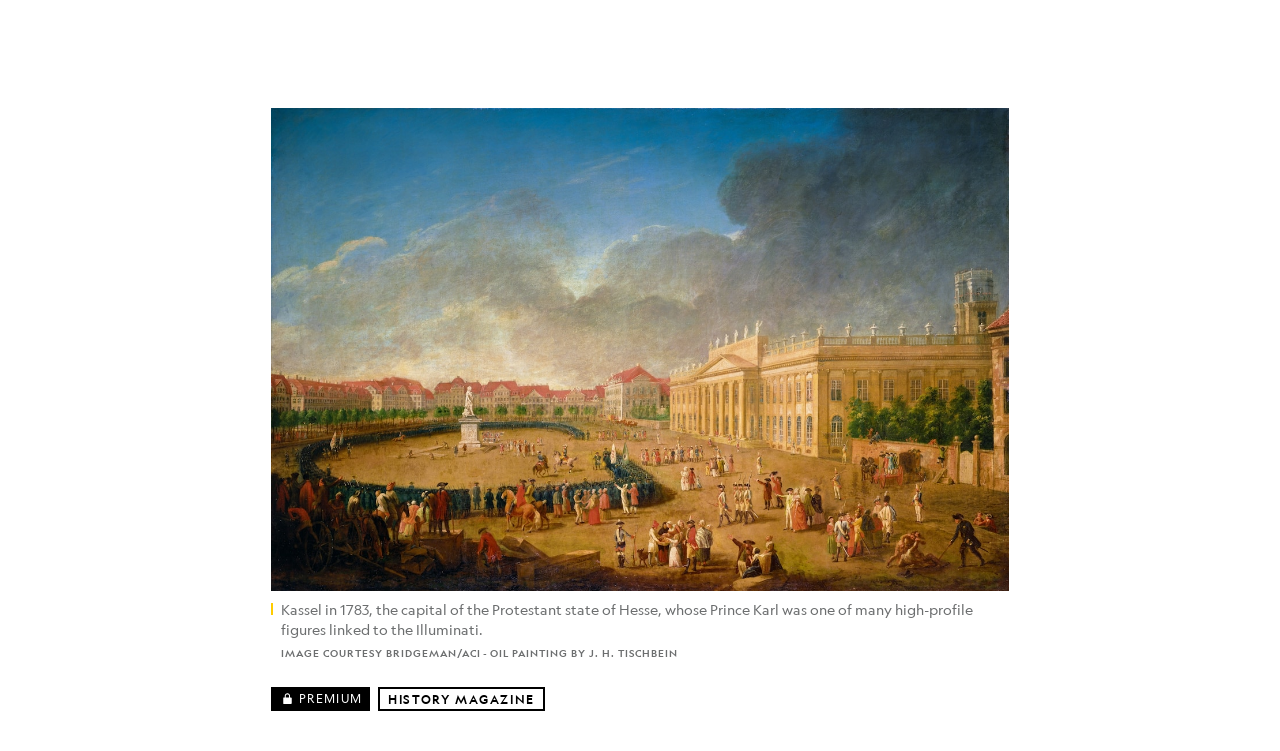

--- FILE ---
content_type: text/html; charset=utf-8
request_url: https://www.nationalgeographic.com/history/history-magazine/article/profile-adam-weishaupt-illuminati-secret-society
body_size: 73665
content:

        <!doctype html>
        <html lang="en"lang="en">
            <head>
                <!-- NATGEO | 7025c00520e6 | 4614 | 53a58ef4f662ebb9a7340fd8ac045a6010124ae7 | www.nationalgeographic.com | Tue, 20 Jan 2026 02:16:10 GMT -->
                <meta charSet="utf-8" />
                <meta name="viewport" content="width=device-width, initial-scale=1.0, maximum-scale=2.0" />
                <meta http-equiv="x-ua-compatible" content="IE=edge,chrome=1" />
                <meta property="og:locale" content="en_US" />
                <link href="//assets-cdn.nationalgeographic.com" rel="preconnect" />
                <link href="//i.natgeofe.com" rel="preconnect" />
                <link href="//dcf.espn.com" rel="preconnect" />
                <script>__dataLayer={"page":{},"pzn":{},"site":{},"visitor":{"swid":"not applicable"},"pageViewed":false}</script>
                <script src="https://dcf.espn.com/TWDC-DTCI/prod/Bootstrap.js"></script>
                <link rel="preload" href="//assets-cdn.nationalgeographic.com/natgeo/53a58ef4f662-release-01-06-2026.3/client/natgeo/css/fusion-df456d9d.css" as="style" />
                
                <link data-react-helmet="true" rel="stylesheet" href="//assets-cdn.nationalgeographic.com/natgeo/53a58ef4f662-release-01-06-2026.3/client/natgeo/css/fusion-df456d9d.css"/><link data-react-helmet="true" rel="stylesheet" href="//assets-cdn.nationalgeographic.com/natgeo/53a58ef4f662-release-01-06-2026.3/client/natgeo/css/1240-c06f5a99.css"/><link data-react-helmet="true" rel="stylesheet" href="//assets-cdn.nationalgeographic.com/natgeo/53a58ef4f662-release-01-06-2026.3/client/natgeo/css/natgeo-cc114915.css"/><link data-react-helmet="true" rel="stylesheet" href="//assets-cdn.nationalgeographic.com/natgeo/53a58ef4f662-release-01-06-2026.3/client/natgeo/css/6486-e2970fa3.css"/><link data-react-helmet="true" rel="stylesheet" href="//assets-cdn.nationalgeographic.com/natgeo/53a58ef4f662-release-01-06-2026.3/client/natgeo/css/5452-9b1e3d4a.css"/><link data-react-helmet="true" rel="stylesheet" href="//assets-cdn.nationalgeographic.com/natgeo/53a58ef4f662-release-01-06-2026.3/client/natgeo/css/1156-07c56ce0.css"/><link data-react-helmet="true" rel="stylesheet" href="//assets-cdn.nationalgeographic.com/natgeo/53a58ef4f662-release-01-06-2026.3/client/natgeo/css/7216-47ae56b4.css"/><link data-react-helmet="true" rel="stylesheet" href="//assets-cdn.nationalgeographic.com/natgeo/53a58ef4f662-release-01-06-2026.3/client/natgeo/css/3021-807ed69a.css"/><link data-react-helmet="true" rel="stylesheet" href="//assets-cdn.nationalgeographic.com/natgeo/53a58ef4f662-release-01-06-2026.3/client/natgeo/css/4629-ca5f1ca6.css"/><link data-react-helmet="true" rel="stylesheet" href="//assets-cdn.nationalgeographic.com/natgeo/53a58ef4f662-release-01-06-2026.3/client/natgeo/css/4162-313cf2d3.css"/><link data-react-helmet="true" rel="stylesheet" href="//assets-cdn.nationalgeographic.com/natgeo/53a58ef4f662-release-01-06-2026.3/client/natgeo/css/9381-fb5623f1.css"/><link data-react-helmet="true" rel="stylesheet" href="//assets-cdn.nationalgeographic.com/natgeo/53a58ef4f662-release-01-06-2026.3/client/natgeo/css/6753-8186ac7c.css"/><link data-react-helmet="true" rel="stylesheet" href="//assets-cdn.nationalgeographic.com/natgeo/53a58ef4f662-release-01-06-2026.3/client/natgeo/css/7023-3cdb29f1.css"/><link data-react-helmet="true" rel="stylesheet" href="//assets-cdn.nationalgeographic.com/natgeo/53a58ef4f662-release-01-06-2026.3/client/natgeo/css/4343-620d6a5d.css"/><link data-react-helmet="true" rel="stylesheet" href="//assets-cdn.nationalgeographic.com/natgeo/53a58ef4f662-release-01-06-2026.3/client/natgeo/css/3097-c359bf25.css"/><link data-react-helmet="true" rel="stylesheet" href="//assets-cdn.nationalgeographic.com/natgeo/53a58ef4f662-release-01-06-2026.3/client/natgeo/css/3050-49b55d40.css"/><link data-react-helmet="true" rel="stylesheet" href="//assets-cdn.nationalgeographic.com/natgeo/53a58ef4f662-release-01-06-2026.3/client/natgeo/css/prismarticle-6625e324.css"/><link data-react-helmet="true" rel="canonical" href="https://www.nationalgeographic.com/history/history-magazine/article/profile-adam-weishaupt-illuminati-secret-society"/><link data-react-helmet="true" rel="alternate" hreflang="en-us" href="https://www.nationalgeographic.com/history/history-magazine/article/profile-adam-weishaupt-illuminati-secret-society"/><link data-react-helmet="true" rel="mask-icon" href="https://assets-cdn.nationalgeographic.com/natgeo/static/icons/mask-icon.svg" color="#FFCC00"/><link data-react-helmet="true" rel="shortcut icon" href="https://assets-cdn.nationalgeographic.com/natgeo/static/icons/favicon.ico"/><link data-react-helmet="true" rel="apple-touch-icon" href="https://assets-cdn.nationalgeographic.com/natgeo/static/icons/favicon-32x32.png"/><link data-react-helmet="true" rel="apple-touch-icon-precomposed" sizes="32x32" href="https://assets-cdn.nationalgeographic.com/natgeo/static/icons/favicon-32x32.png"/><link data-react-helmet="true" rel="apple-touch-icon-precomposed" sizes="180x180" href="https://assets-cdn.nationalgeographic.com/natgeo/static/icons/favicon-180x180.png"/>
                <script src="//assets-cdn.nationalgeographic.com/natgeo/53a58ef4f662-release-01-06-2026.3/client/natgeo/runtime-90c50946.js" defer></script><script src="//assets-cdn.nationalgeographic.com/natgeo/53a58ef4f662-release-01-06-2026.3/client/natgeo/1240-f6c10a01.js" defer></script><script src="//assets-cdn.nationalgeographic.com/natgeo/53a58ef4f662-release-01-06-2026.3/client/natgeo/9479-e4570a09.js" defer></script><script src="//assets-cdn.nationalgeographic.com/natgeo/53a58ef4f662-release-01-06-2026.3/client/natgeo/2021-905863b7.js" defer></script><script src="//assets-cdn.nationalgeographic.com/natgeo/53a58ef4f662-release-01-06-2026.3/client/natgeo/7708-bd1924dc.js" defer></script><script src="//assets-cdn.nationalgeographic.com/natgeo/53a58ef4f662-release-01-06-2026.3/client/natgeo/1526-be33e164.js" defer></script><script src="//assets-cdn.nationalgeographic.com/natgeo/53a58ef4f662-release-01-06-2026.3/client/natgeo/192-26b74fd2.js" defer></script><script src="//assets-cdn.nationalgeographic.com/natgeo/53a58ef4f662-release-01-06-2026.3/client/natgeo/6486-dc2248e3.js" defer></script><script src="//assets-cdn.nationalgeographic.com/natgeo/53a58ef4f662-release-01-06-2026.3/client/natgeo/5452-fa570d94.js" defer></script><script src="//assets-cdn.nationalgeographic.com/natgeo/53a58ef4f662-release-01-06-2026.3/client/natgeo/3898-15381dda.js" defer></script><script src="//assets-cdn.nationalgeographic.com/natgeo/53a58ef4f662-release-01-06-2026.3/client/natgeo/9111-ead00aa2.js" defer></script><script src="//assets-cdn.nationalgeographic.com/natgeo/53a58ef4f662-release-01-06-2026.3/client/natgeo/19-7473480a.js" defer></script><script src="//assets-cdn.nationalgeographic.com/natgeo/53a58ef4f662-release-01-06-2026.3/client/natgeo/4257-93222af5.js" defer></script><script src="//assets-cdn.nationalgeographic.com/natgeo/53a58ef4f662-release-01-06-2026.3/client/natgeo/1156-b84be174.js" defer></script><script src="//assets-cdn.nationalgeographic.com/natgeo/53a58ef4f662-release-01-06-2026.3/client/natgeo/7216-dd216f1d.js" defer></script><script src="//assets-cdn.nationalgeographic.com/natgeo/53a58ef4f662-release-01-06-2026.3/client/natgeo/1636-bdbfbba4.js" defer></script><script src="//assets-cdn.nationalgeographic.com/natgeo/53a58ef4f662-release-01-06-2026.3/client/natgeo/3021-95851376.js" defer></script><script src="//assets-cdn.nationalgeographic.com/natgeo/53a58ef4f662-release-01-06-2026.3/client/natgeo/8330-0b99e529.js" defer></script><script src="//assets-cdn.nationalgeographic.com/natgeo/53a58ef4f662-release-01-06-2026.3/client/natgeo/4629-5554421d.js" defer></script><script src="//assets-cdn.nationalgeographic.com/natgeo/53a58ef4f662-release-01-06-2026.3/client/natgeo/4162-0cf9c48d.js" defer></script><script src="//assets-cdn.nationalgeographic.com/natgeo/53a58ef4f662-release-01-06-2026.3/client/natgeo/9381-59a105c6.js" defer></script><script src="//assets-cdn.nationalgeographic.com/natgeo/53a58ef4f662-release-01-06-2026.3/client/natgeo/6753-3e892efd.js" defer></script><script src="//assets-cdn.nationalgeographic.com/natgeo/53a58ef4f662-release-01-06-2026.3/client/natgeo/4343-76cbbe67.js" defer></script><script src="//assets-cdn.nationalgeographic.com/natgeo/53a58ef4f662-release-01-06-2026.3/client/natgeo/3097-28375b13.js" defer></script><script src="//assets-cdn.nationalgeographic.com/natgeo/53a58ef4f662-release-01-06-2026.3/client/natgeo/3050-01c5cd88.js" defer></script>
                <link rel="prefetch" href="//assets-cdn.nationalgeographic.com/natgeo/53a58ef4f662-release-01-06-2026.3/client/natgeo/_manifest.js" as="script" /><link rel="prefetch" href="//assets-cdn.nationalgeographic.com/natgeo/53a58ef4f662-release-01-06-2026.3/client/natgeo/natgeo-49d09626.js" as="script" />
<link rel="prefetch" href="//assets-cdn.nationalgeographic.com/natgeo/53a58ef4f662-release-01-06-2026.3/client/natgeo/prismarticle-8aed1c9e.js" as="script" />
                <title data-react-helmet="true">Meet the Man Who Started the Illuminati | National Geographic</title>
                <meta data-react-helmet="true" name="title" content="Meet the Man Who Started the Illuminati | National Geographic"/><meta data-react-helmet="true" name="description" content="How did a Bavarian professor end up creating a group that would be at the center of two centuries of conspiracy theories?"/><meta data-react-helmet="true" name="medium" content="website"/><meta data-react-helmet="true" name="guid" content="drn:src:natgeo:unison::prod:a9a3b88c-b7f3-4d3f-bb35-821bf2345830"/><meta data-react-helmet="true" property="og:site_name" content="History"/><meta data-react-helmet="true" property="og:title" content="Meet the Man Who Started the Illuminati"/><meta data-react-helmet="true" property="og:description" content="How did a Bavarian professor end up creating a group that would be at the center of two centuries of conspiracy theories?"/><meta data-react-helmet="true" property="og:url" content="https://www.nationalgeographic.com/history/history-magazine/article/profile-adam-weishaupt-illuminati-secret-society"/><meta data-react-helmet="true" property="og:image" content="https://i.natgeofe.com/n/99254714-239d-4087-a644-5ad5865bd421/illuminati-opener_16x9.jpg?w=1200"/><meta data-react-helmet="true" property="og:image:width" content="1200"/><meta data-react-helmet="true" property="og:image:height" content="675"/><meta data-react-helmet="true" property="og:type" content="article"/><meta data-react-helmet="true" name="referrer" content="origin"/><meta data-react-helmet="true" name="theme-color" content="#ffffff"/><meta data-react-helmet="true" name="tax:audiences" content="General"/><meta data-react-helmet="true" name="tax:concepts" content/><meta data-react-helmet="true" name="tax:events" content/><meta data-react-helmet="true" name="tax:firstSubject" content="Religion"/><meta data-react-helmet="true" name="tax:genres" content/><meta data-react-helmet="true" name="tax:locations" content="Bavaria"/><meta data-react-helmet="true" name="tax:organizations" content/><meta data-react-helmet="true" name="tax:otherSubjects" content="Secret Societies, Legends"/><meta data-react-helmet="true" name="tax:people" content/><meta data-react-helmet="true" name="tax:series" content/><meta data-react-helmet="true" name="tax:source" content="History Magazine, History &amp; Culture"/><meta data-react-helmet="true" name="twitter:site" content="@NatGeo"/><meta data-react-helmet="true" name="twitter:title" content="Meet the Man Who Started the Illuminati"/><meta data-react-helmet="true" name="twitter:description" content="How did a Bavarian professor end up creating a group that would be at the center of two centuries of conspiracy theories?"/><meta data-react-helmet="true" name="twitter:url" content="https://www.nationalgeographic.com/history/history-magazine/article/profile-adam-weishaupt-illuminati-secret-society"/><meta data-react-helmet="true" name="twitter:image:src" content="https://i.natgeofe.com/n/99254714-239d-4087-a644-5ad5865bd421/illuminati-opener_16x9.jpg?w=1200"/><meta data-react-helmet="true" name="twitter:card" content="summary_large_image"/><meta data-react-helmet="true" name="twitter:creator" content="@NatGeo"/><meta data-react-helmet="true" name="twitter:image:alt" content="Meet the Man Who Started the Illuminati"/><meta data-react-helmet="true" name="twitter:app:id:iphone" content="418671597"/><meta data-react-helmet="true" name="twitter:app:name:iphone" content="National Geographic"/><meta data-react-helmet="true" name="twitter:app:id:googleplay" content="com.natgeomobile.ngmagazine"/><meta data-react-helmet="true" name="twitter:app:name:googleplay" content="National Geographic"/><meta data-react-helmet="true" name="robots" content="max-image-preview:large"/><meta data-react-helmet="true" name="article:published_time" content="01-20-2026"/><meta data-react-helmet="true" name="article:modified_time" content="05-03-2021"/><meta data-react-helmet="true" name="article:section" content="History"/><meta data-react-helmet="true" name="article:publisher" content="https://www.facebook.com/natgeo"/>
                <script data-react-helmet="true" async="true" src="https://scripts.webcontentassessor.com/scripts/340714530193d9627afecb7a2bab115079ee90db012cba398ac76b3339880fdc"></script><script data-react-helmet="true" type="application/ld+json">{"@context":"https://schema.org","@graph":[{"@type":"NewsMediaOrganization","@id":"https://www.nationalgeographic.com/history/history-magazine/article/profile-adam-weishaupt-illuminati-secret-society#organization","name":"National Geographic","url":"https://www.nationalgeographic.com/","sameAs":["https://en.wikipedia.org/wiki/National_Geographic","https://www.facebook.com/natgeo","https://x.com/NatGeo","https://www.instagram.com/natgeo/","https://www.linkedin.com/company/national-geographic/"],"logo":{"@type":"ImageObject","@id":"https://www.nationalgeographic.com/history/history-magazine/article/profile-adam-weishaupt-illuminati-secret-society#logo","url":"https://assets-cdn.nationalgeographic.com/natgeo/static/default.NG.logo.dark.jpg","contentUrl":"https://assets-cdn.nationalgeographic.com/natgeo/static/default.NG.logo.dark.jpg","width":600,"height":60}},{"@type":"WebSite","@id":"https://www.nationalgeographic.com/#website","url":"https://www.nationalgeographic.com/","name":"National Geographic","publisher":{"@id":"https://www.nationalgeographic.com/history/history-magazine/article/profile-adam-weishaupt-illuminati-secret-society#organization"},"inLanguage":"en"},{"@type":"WebPage","@id":"https://www.nationalgeographic.com/history/history-magazine/article/profile-adam-weishaupt-illuminati-secret-society#webpage","url":"https://www.nationalgeographic.com/history/history-magazine/article/profile-adam-weishaupt-illuminati-secret-society","name":"Meet the Man Who Started the Illuminati","description":"How did a Bavarian professor end up creating a group that would be at the center of two centuries of conspiracy theories?","isPartOf":{"@id":"https://www.nationalgeographic.com/#website"},"breadcrumb":{"@id":"https://www.nationalgeographic.com/history/history-magazine/article/profile-adam-weishaupt-illuminati-secret-society#breadcrumb"},"inLanguage":"en","dateModified":"2021-05-03T17:46:52.061Z","primaryImageOfPage":{"@id":"https://www.nationalgeographic.com/history/history-magazine/article/profile-adam-weishaupt-illuminati-secret-society#primaryimage"}},{"@type":"BreadcrumbList","@id":"https://www.nationalgeographic.com/history/history-magazine/article/profile-adam-weishaupt-illuminati-secret-society#breadcrumb","itemListElement":[{"@type":"ListItem","position":1,"name":"Home","item":"https://www.nationalgeographic.com/"},{"@type":"ListItem","position":2,"name":"History","item":"https://www.nationalgeographic.com/history/"},{"@type":"ListItem","position":3,"name":"Meet the Man Who Started the Illuminati","item":"https://www.nationalgeographic.com/history/history-magazine/article/profile-adam-weishaupt-illuminati-secret-society"}]},{"@type":"ImageObject","@id":"https://www.nationalgeographic.com/history/history-magazine/article/profile-adam-weishaupt-illuminati-secret-society#primaryimage","url":"https://i.natgeofe.com/n/99254714-239d-4087-a644-5ad5865bd421/illuminati-opener.jpg","contentUrl":"https://i.natgeofe.com/n/99254714-239d-4087-a644-5ad5865bd421/illuminati-opener.jpg","caption":"Kassel in 1783, the capital of the Protestant state of Hesse, whose Prince Karl was one of many high-profile figures linked to the Illuminati."},{"@type":"Person","@id":"https://www.nationalgeographic.com/history/history-magazine/article/profile-adam-weishaupt-illuminati-secret-society#person-0","name":"Isabel Hernández"},{"@type":"NewsArticle","@id":"https://www.nationalgeographic.com/history/history-magazine/article/profile-adam-weishaupt-illuminati-secret-society#article","isPartOf":{"@id":"https://www.nationalgeographic.com/history/history-magazine/article/profile-adam-weishaupt-illuminati-secret-society#webpage"},"mainEntityOfPage":{"@id":"https://www.nationalgeographic.com/history/history-magazine/article/profile-adam-weishaupt-illuminati-secret-society#webpage"},"headline":"Meet the Man Who Started the Illuminati","description":"How did a Bavarian professor end up creating a group that would be at the center of two centuries of conspiracy theories?","publisher":{"@id":"https://www.nationalgeographic.com/history/history-magazine/article/profile-adam-weishaupt-illuminati-secret-society#organization"},"inLanguage":"en","alternativeHeadline":"","image":{"@type":"ImageObject","url":"https://i.natgeofe.com/n/99254714-239d-4087-a644-5ad5865bd421/illuminati-opener.jpg","contentUrl":"https://i.natgeofe.com/n/99254714-239d-4087-a644-5ad5865bd421/illuminati-opener.jpg"},"dateModified":"2021-05-03T17:46:52.061Z","author":[{"@id":"https://www.nationalgeographic.com/history/history-magazine/article/profile-adam-weishaupt-illuminati-secret-society#person-0"}],"wordCount":1264,"timeRequired":"PT10M","articleSection":"History","isAccessibleForFree":false,"keywords":["religion","secret societies","legends","bavaria"],"hasPart":[{"@id":"https://www.nationalgeographic.com/history/history-magazine/article/profile-adam-weishaupt-illuminati-secret-society#primaryimage"}]}]}</script>
                
                <script data-nr-type="legacy" data-nr-pct="100">(() => {function gc(n){n=document.cookie.match("(^|;) ?"+n+"=([^;]*)(;|$)");return n?n[2]:null}function sc(n){document.cookie=n}function smpl(n){n/=100;return!!n&&Math.random()<=n}var _nr=!1,_nrCookie=gc("_nr");null!==_nrCookie?"1"===_nrCookie&&(_nr=!0):smpl(100)?(_nr=!0,sc("_nr=1; path=/")):(_nr=!1,sc("_nr=0; path=/"));_nr && (() => {;window.NREUM||(NREUM={});NREUM.init={distributed_tracing:{enabled:true},privacy:{cookies_enabled:true},ajax:{deny_list:["bam.nr-data.net"]}};;NREUM.info = {"beacon":"bam.nr-data.net","errorBeacon":"bam.nr-data.net","sa":1,"licenseKey":"5985ced6ff","applicationID":"703643455"};__nr_require=function(t,e,n){function r(n){if(!e[n]){var o=e[n]={exports:{}};t[n][0].call(o.exports,function(e){var o=t[n][1][e];return r(o||e)},o,o.exports)}return e[n].exports}if("function"==typeof __nr_require)return __nr_require;for(var o=0;o<n.length;o++)r(n[o]);return r}({1:[function(t,e,n){function r(t){try{s.console&&console.log(t)}catch(e){}}var o,i=t("ee"),a=t(31),s={};try{o=localStorage.getItem("__nr_flags").split(","),console&&"function"==typeof console.log&&(s.console=!0,o.indexOf("dev")!==-1&&(s.dev=!0),o.indexOf("nr_dev")!==-1&&(s.nrDev=!0))}catch(c){}s.nrDev&&i.on("internal-error",function(t){r(t.stack)}),s.dev&&i.on("fn-err",function(t,e,n){r(n.stack)}),s.dev&&(r("NR AGENT IN DEVELOPMENT MODE"),r("flags: "+a(s,function(t,e){return t}).join(", ")))},{}],2:[function(t,e,n){function r(t,e,n,r,s){try{l?l-=1:o(s||new UncaughtException(t,e,n),!0)}catch(f){try{i("ierr",[f,c.now(),!0])}catch(d){}}return"function"==typeof u&&u.apply(this,a(arguments))}function UncaughtException(t,e,n){this.message=t||"Uncaught error with no additional information",this.sourceURL=e,this.line=n}function o(t,e){var n=e?null:c.now();i("err",[t,n])}var i=t("handle"),a=t(32),s=t("ee"),c=t("loader"),f=t("gos"),u=window.onerror,d=!1,p="nr@seenError";if(!c.disabled){var l=0;c.features.err=!0,t(1),window.onerror=r;try{throw new Error}catch(h){"stack"in h&&(t(14),t(13),"addEventListener"in window&&t(7),c.xhrWrappable&&t(15),d=!0)}s.on("fn-start",function(t,e,n){d&&(l+=1)}),s.on("fn-err",function(t,e,n){d&&!n[p]&&(f(n,p,function(){return!0}),this.thrown=!0,o(n))}),s.on("fn-end",function(){d&&!this.thrown&&l>0&&(l-=1)}),s.on("internal-error",function(t){i("ierr",[t,c.now(),!0])})}},{}],3:[function(t,e,n){var r=t("loader");r.disabled||(r.features.ins=!0)},{}],4:[function(t,e,n){function r(){U++,L=g.hash,this[u]=y.now()}function o(){U--,g.hash!==L&&i(0,!0);var t=y.now();this[h]=~~this[h]+t-this[u],this[d]=t}function i(t,e){E.emit("newURL",[""+g,e])}function a(t,e){t.on(e,function(){this[e]=y.now()})}var s="-start",c="-end",f="-body",u="fn"+s,d="fn"+c,p="cb"+s,l="cb"+c,h="jsTime",m="fetch",v="addEventListener",w=window,g=w.location,y=t("loader");if(w[v]&&y.xhrWrappable&&!y.disabled){var x=t(11),b=t(12),E=t(9),R=t(7),O=t(14),T=t(8),S=t(15),P=t(10),M=t("ee"),C=M.get("tracer"),N=t(23);t(17),y.features.spa=!0;var L,U=0;M.on(u,r),b.on(p,r),P.on(p,r),M.on(d,o),b.on(l,o),P.on(l,o),M.buffer([u,d,"xhr-resolved"]),R.buffer([u]),O.buffer(["setTimeout"+c,"clearTimeout"+s,u]),S.buffer([u,"new-xhr","send-xhr"+s]),T.buffer([m+s,m+"-done",m+f+s,m+f+c]),E.buffer(["newURL"]),x.buffer([u]),b.buffer(["propagate",p,l,"executor-err","resolve"+s]),C.buffer([u,"no-"+u]),P.buffer(["new-jsonp","cb-start","jsonp-error","jsonp-end"]),a(T,m+s),a(T,m+"-done"),a(P,"new-jsonp"),a(P,"jsonp-end"),a(P,"cb-start"),E.on("pushState-end",i),E.on("replaceState-end",i),w[v]("hashchange",i,N(!0)),w[v]("load",i,N(!0)),w[v]("popstate",function(){i(0,U>1)},N(!0))}},{}],5:[function(t,e,n){function r(){var t=new PerformanceObserver(function(t,e){var n=t.getEntries();s(v,[n])});try{t.observe({entryTypes:["resource"]})}catch(e){}}function o(t){if(s(v,[window.performance.getEntriesByType(w)]),window.performance["c"+p])try{window.performance[h](m,o,!1)}catch(t){}else try{window.performance[h]("webkit"+m,o,!1)}catch(t){}}function i(t){}if(window.performance&&window.performance.timing&&window.performance.getEntriesByType){var a=t("ee"),s=t("handle"),c=t(14),f=t(13),u=t(6),d=t(23),p="learResourceTimings",l="addEventListener",h="removeEventListener",m="resourcetimingbufferfull",v="bstResource",w="resource",g="-start",y="-end",x="fn"+g,b="fn"+y,E="bstTimer",R="pushState",O=t("loader");if(!O.disabled){O.features.stn=!0,t(9),"addEventListener"in window&&t(7);var T=NREUM.o.EV;a.on(x,function(t,e){var n=t[0];n instanceof T&&(this.bstStart=O.now())}),a.on(b,function(t,e){var n=t[0];n instanceof T&&s("bst",[n,e,this.bstStart,O.now()])}),c.on(x,function(t,e,n){this.bstStart=O.now(),this.bstType=n}),c.on(b,function(t,e){s(E,[e,this.bstStart,O.now(),this.bstType])}),f.on(x,function(){this.bstStart=O.now()}),f.on(b,function(t,e){s(E,[e,this.bstStart,O.now(),"requestAnimationFrame"])}),a.on(R+g,function(t){this.time=O.now(),this.startPath=location.pathname+location.hash}),a.on(R+y,function(t){s("bstHist",[location.pathname+location.hash,this.startPath,this.time])}),u()?(s(v,[window.performance.getEntriesByType("resource")]),r()):l in window.performance&&(window.performance["c"+p]?window.performance[l](m,o,d(!1)):window.performance[l]("webkit"+m,o,d(!1))),document[l]("scroll",i,d(!1)),document[l]("keypress",i,d(!1)),document[l]("click",i,d(!1))}}},{}],6:[function(t,e,n){e.exports=function(){return"PerformanceObserver"in window&&"function"==typeof window.PerformanceObserver}},{}],7:[function(t,e,n){function r(t){for(var e=t;e&&!e.hasOwnProperty(u);)e=Object.getPrototypeOf(e);e&&o(e)}function o(t){s.inPlace(t,[u,d],"-",i)}function i(t,e){return t[1]}var a=t("ee").get("events"),s=t("wrap-function")(a,!0),c=t("gos"),f=XMLHttpRequest,u="addEventListener",d="removeEventListener";e.exports=a,"getPrototypeOf"in Object?(r(document),r(window),r(f.prototype)):f.prototype.hasOwnProperty(u)&&(o(window),o(f.prototype)),a.on(u+"-start",function(t,e){var n=t[1];if(null!==n&&("function"==typeof n||"object"==typeof n)){var r=c(n,"nr@wrapped",function(){function t(){if("function"==typeof n.handleEvent)return n.handleEvent.apply(n,arguments)}var e={object:t,"function":n}[typeof n];return e?s(e,"fn-",null,e.name||"anonymous"):n});this.wrapped=t[1]=r}}),a.on(d+"-start",function(t){t[1]=this.wrapped||t[1]})},{}],8:[function(t,e,n){function r(t,e,n){var r=t[e];"function"==typeof r&&(t[e]=function(){var t=i(arguments),e={};o.emit(n+"before-start",[t],e);var a;e[m]&&e[m].dt&&(a=e[m].dt);var s=r.apply(this,t);return o.emit(n+"start",[t,a],s),s.then(function(t){return o.emit(n+"end",[null,t],s),t},function(t){throw o.emit(n+"end",[t],s),t})})}var o=t("ee").get("fetch"),i=t(32),a=t(31);e.exports=o;var s=window,c="fetch-",f=c+"body-",u=["arrayBuffer","blob","json","text","formData"],d=s.Request,p=s.Response,l=s.fetch,h="prototype",m="nr@context";d&&p&&l&&(a(u,function(t,e){r(d[h],e,f),r(p[h],e,f)}),r(s,"fetch",c),o.on(c+"end",function(t,e){var n=this;if(e){var r=e.headers.get("content-length");null!==r&&(n.rxSize=r),o.emit(c+"done",[null,e],n)}else o.emit(c+"done",[t],n)}))},{}],9:[function(t,e,n){var r=t("ee").get("history"),o=t("wrap-function")(r);e.exports=r;var i=window.history&&window.history.constructor&&window.history.constructor.prototype,a=window.history;i&&i.pushState&&i.replaceState&&(a=i),o.inPlace(a,["pushState","replaceState"],"-")},{}],10:[function(t,e,n){function r(t){function e(){f.emit("jsonp-end",[],l),t.removeEventListener("load",e,c(!1)),t.removeEventListener("error",n,c(!1))}function n(){f.emit("jsonp-error",[],l),f.emit("jsonp-end",[],l),t.removeEventListener("load",e,c(!1)),t.removeEventListener("error",n,c(!1))}var r=t&&"string"==typeof t.nodeName&&"script"===t.nodeName.toLowerCase();if(r){var o="function"==typeof t.addEventListener;if(o){var a=i(t.src);if(a){var d=s(a),p="function"==typeof d.parent[d.key];if(p){var l={};u.inPlace(d.parent,[d.key],"cb-",l),t.addEventListener("load",e,c(!1)),t.addEventListener("error",n,c(!1)),f.emit("new-jsonp",[t.src],l)}}}}}function o(){return"addEventListener"in window}function i(t){var e=t.match(d);return e?e[1]:null}function a(t,e){var n=t.match(l),r=n[1],o=n[3];return o?a(o,e[r]):e[r]}function s(t){var e=t.match(p);return e&&e.length>=3?{key:e[2],parent:a(e[1],window)}:{key:t,parent:window}}var c=t(23),f=t("ee").get("jsonp"),u=t("wrap-function")(f);if(e.exports=f,o()){var d=/[?&](?:callback|cb)=([^&#]+)/,p=/(.*).([^.]+)/,l=/^(w+)(.|$)(.*)$/,h=["appendChild","insertBefore","replaceChild"];Node&&Node.prototype&&Node.prototype.appendChild?u.inPlace(Node.prototype,h,"dom-"):(u.inPlace(HTMLElement.prototype,h,"dom-"),u.inPlace(HTMLHeadElement.prototype,h,"dom-"),u.inPlace(HTMLBodyElement.prototype,h,"dom-")),f.on("dom-start",function(t){r(t[0])})}},{}],11:[function(t,e,n){var r=t("ee").get("mutation"),o=t("wrap-function")(r),i=NREUM.o.MO;e.exports=r,i&&(window.MutationObserver=function(t){return this instanceof i?new i(o(t,"fn-")):i.apply(this,arguments)},MutationObserver.prototype=i.prototype)},{}],12:[function(t,e,n){function r(t){var e=i.context(),n=s(t,"executor-",e,null,!1),r=new f(n);return i.context(r).getCtx=function(){return e},r}var o=t("wrap-function"),i=t("ee").get("promise"),a=t("ee").getOrSetContext,s=o(i),c=t(31),f=NREUM.o.PR;e.exports=i,f&&(window.Promise=r,["all","race"].forEach(function(t){var e=f[t];f[t]=function(n){function r(t){return function(){i.emit("propagate",[null,!o],a,!1,!1),o=o||!t}}var o=!1;c(n,function(e,n){Promise.resolve(n).then(r("all"===t),r(!1))});var a=e.apply(f,arguments),s=f.resolve(a);return s}}),["resolve","reject"].forEach(function(t){var e=f[t];f[t]=function(t){var n=e.apply(f,arguments);return t!==n&&i.emit("propagate",[t,!0],n,!1,!1),n}}),f.prototype["catch"]=function(t){return this.then(null,t)},f.prototype=Object.create(f.prototype,{constructor:{value:r}}),c(Object.getOwnPropertyNames(f),function(t,e){try{r[e]=f[e]}catch(n){}}),o.wrapInPlace(f.prototype,"then",function(t){return function(){var e=this,n=o.argsToArray.apply(this,arguments),r=a(e);r.promise=e,n[0]=s(n[0],"cb-",r,null,!1),n[1]=s(n[1],"cb-",r,null,!1);var c=t.apply(this,n);return r.nextPromise=c,i.emit("propagate",[e,!0],c,!1,!1),c}}),i.on("executor-start",function(t){t[0]=s(t[0],"resolve-",this,null,!1),t[1]=s(t[1],"resolve-",this,null,!1)}),i.on("executor-err",function(t,e,n){t[1](n)}),i.on("cb-end",function(t,e,n){i.emit("propagate",[n,!0],this.nextPromise,!1,!1)}),i.on("propagate",function(t,e,n){this.getCtx&&!e||(this.getCtx=function(){if(t instanceof Promise)var e=i.context(t);return e&&e.getCtx?e.getCtx():this})}),r.toString=function(){return""+f})},{}],13:[function(t,e,n){var r=t("ee").get("raf"),o=t("wrap-function")(r),i="equestAnimationFrame";e.exports=r,o.inPlace(window,["r"+i,"mozR"+i,"webkitR"+i,"msR"+i],"raf-"),r.on("raf-start",function(t){t[0]=o(t[0],"fn-")})},{}],14:[function(t,e,n){function r(t,e,n){t[0]=a(t[0],"fn-",null,n)}function o(t,e,n){this.method=n,this.timerDuration=isNaN(t[1])?0:+t[1],t[0]=a(t[0],"fn-",this,n)}var i=t("ee").get("timer"),a=t("wrap-function")(i),s="setTimeout",c="setInterval",f="clearTimeout",u="-start",d="-";e.exports=i,a.inPlace(window,[s,"setImmediate"],s+d),a.inPlace(window,[c],c+d),a.inPlace(window,[f,"clearImmediate"],f+d),i.on(c+u,r),i.on(s+u,o)},{}],15:[function(t,e,n){function r(t,e){d.inPlace(e,["onreadystatechange"],"fn-",s)}function o(){var t=this,e=u.context(t);t.readyState>3&&!e.resolved&&(e.resolved=!0,u.emit("xhr-resolved",[],t)),d.inPlace(t,y,"fn-",s)}function i(t){x.push(t),m&&(E?E.then(a):w?w(a):(R=-R,O.data=R))}function a(){for(var t=0;t<x.length;t++)r([],x[t]);x.length&&(x=[])}function s(t,e){return e}function c(t,e){for(var n in t)e[n]=t[n];return e}t(7);var f=t("ee"),u=f.get("xhr"),d=t("wrap-function")(u),p=t(23),l=NREUM.o,h=l.XHR,m=l.MO,v=l.PR,w=l.SI,g="readystatechange",y=["onload","onerror","onabort","onloadstart","onloadend","onprogress","ontimeout"],x=[];e.exports=u;var b=window.XMLHttpRequest=function(t){var e=new h(t);try{u.emit("new-xhr",[e],e),e.addEventListener(g,o,p(!1))}catch(n){try{u.emit("internal-error",[n])}catch(r){}}return e};if(c(h,b),b.prototype=h.prototype,d.inPlace(b.prototype,["open","send"],"-xhr-",s),u.on("send-xhr-start",function(t,e){r(t,e),i(e)}),u.on("open-xhr-start",r),m){var E=v&&v.resolve();if(!w&&!v){var R=1,O=document.createTextNode(R);new m(a).observe(O,{characterData:!0})}}else f.on("fn-end",function(t){t[0]&&t[0].type===g||a()})},{}],16:[function(t,e,n){function r(t){if(!s(t))return null;var e=window.NREUM;if(!e.loader_config)return null;var n=(e.loader_config.accountID||"").toString()||null,r=(e.loader_config.agentID||"").toString()||null,f=(e.loader_config.trustKey||"").toString()||null;if(!n||!r)return null;var h=l.generateSpanId(),m=l.generateTraceId(),v=Date.now(),w={spanId:h,traceId:m,timestamp:v};return(t.sameOrigin||c(t)&&p())&&(w.traceContextParentHeader=o(h,m),w.traceContextStateHeader=i(h,v,n,r,f)),(t.sameOrigin&&!u()||!t.sameOrigin&&c(t)&&d())&&(w.newrelicHeader=a(h,m,v,n,r,f)),w}function o(t,e){return"00-"+e+"-"+t+"-01"}function i(t,e,n,r,o){var i=0,a="",s=1,c="",f="";return o+"@nr="+i+"-"+s+"-"+n+"-"+r+"-"+t+"-"+a+"-"+c+"-"+f+"-"+e}function a(t,e,n,r,o,i){var a="btoa"in window&&"function"==typeof window.btoa;if(!a)return null;var s={v:[0,1],d:{ty:"Browser",ac:r,ap:o,id:t,tr:e,ti:n}};return i&&r!==i&&(s.d.tk=i),btoa(JSON.stringify(s))}function s(t){return f()&&c(t)}function c(t){var e=!1,n={};if("init"in NREUM&&"distributed_tracing"in NREUM.init&&(n=NREUM.init.distributed_tracing),t.sameOrigin)e=!0;else if(n.allowed_origins instanceof Array)for(var r=0;r<n.allowed_origins.length;r++){var o=h(n.allowed_origins[r]);if(t.hostname===o.hostname&&t.protocol===o.protocol&&t.port===o.port){e=!0;break}}return e}function f(){return"init"in NREUM&&"distributed_tracing"in NREUM.init&&!!NREUM.init.distributed_tracing.enabled}function u(){return"init"in NREUM&&"distributed_tracing"in NREUM.init&&!!NREUM.init.distributed_tracing.exclude_newrelic_header}function d(){return"init"in NREUM&&"distributed_tracing"in NREUM.init&&NREUM.init.distributed_tracing.cors_use_newrelic_header!==!1}function p(){return"init"in NREUM&&"distributed_tracing"in NREUM.init&&!!NREUM.init.distributed_tracing.cors_use_tracecontext_headers}var l=t(28),h=t(18);e.exports={generateTracePayload:r,shouldGenerateTrace:s}},{}],17:[function(t,e,n){function r(t){var e=this.params,n=this.metrics;if(!this.ended){this.ended=!0;for(var r=0;r<p;r++)t.removeEventListener(d[r],this.listener,!1);return e.protocol&&"data"===e.protocol?void g("Ajax/DataUrl/Excluded"):void(e.aborted||(n.duration=a.now()-this.startTime,this.loadCaptureCalled||4!==t.readyState?null==e.status&&(e.status=0):i(this,t),n.cbTime=this.cbTime,s("xhr",[e,n,this.startTime,this.endTime,"xhr"],this)))}}function o(t,e){var n=c(e),r=t.params;r.hostname=n.hostname,r.port=n.port,r.protocol=n.protocol,r.host=n.hostname+":"+n.port,r.pathname=n.pathname,t.parsedOrigin=n,t.sameOrigin=n.sameOrigin}function i(t,e){t.params.status=e.status;var n=v(e,t.lastSize);if(n&&(t.metrics.rxSize=n),t.sameOrigin){var r=e.getResponseHeader("X-NewRelic-App-Data");r&&(t.params.cat=r.split(", ").pop())}t.loadCaptureCalled=!0}var a=t("loader");if(a.xhrWrappable&&!a.disabled){var s=t("handle"),c=t(18),f=t(16).generateTracePayload,u=t("ee"),d=["load","error","abort","timeout"],p=d.length,l=t("id"),h=t(24),m=t(22),v=t(19),w=t(23),g=t(25).recordSupportability,y=NREUM.o.REQ,x=window.XMLHttpRequest;a.features.xhr=!0,t(15),t(8),u.on("new-xhr",function(t){var e=this;e.totalCbs=0,e.called=0,e.cbTime=0,e.end=r,e.ended=!1,e.xhrGuids={},e.lastSize=null,e.loadCaptureCalled=!1,e.params=this.params||{},e.metrics=this.metrics||{},t.addEventListener("load",function(n){i(e,t)},w(!1)),h&&(h>34||h<10)||t.addEventListener("progress",function(t){e.lastSize=t.loaded},w(!1))}),u.on("open-xhr-start",function(t){this.params={method:t[0]},o(this,t[1]),this.metrics={}}),u.on("open-xhr-end",function(t,e){"loader_config"in NREUM&&"xpid"in NREUM.loader_config&&this.sameOrigin&&e.setRequestHeader("X-NewRelic-ID",NREUM.loader_config.xpid);var n=f(this.parsedOrigin);if(n){var r=!1;n.newrelicHeader&&(e.setRequestHeader("newrelic",n.newrelicHeader),r=!0),n.traceContextParentHeader&&(e.setRequestHeader("traceparent",n.traceContextParentHeader),n.traceContextStateHeader&&e.setRequestHeader("tracestate",n.traceContextStateHeader),r=!0),r&&(this.dt=n)}}),u.on("send-xhr-start",function(t,e){var n=this.metrics,r=t[0],o=this;if(n&&r){var i=m(r);i&&(n.txSize=i)}this.startTime=a.now(),this.listener=function(t){try{"abort"!==t.type||o.loadCaptureCalled||(o.params.aborted=!0),("load"!==t.type||o.called===o.totalCbs&&(o.onloadCalled||"function"!=typeof e.onload))&&o.end(e)}catch(n){try{u.emit("internal-error",[n])}catch(r){}}};for(var s=0;s<p;s++)e.addEventListener(d[s],this.listener,w(!1))}),u.on("xhr-cb-time",function(t,e,n){this.cbTime+=t,e?this.onloadCalled=!0:this.called+=1,this.called!==this.totalCbs||!this.onloadCalled&&"function"==typeof n.onload||this.end(n)}),u.on("xhr-load-added",function(t,e){var n=""+l(t)+!!e;this.xhrGuids&&!this.xhrGuids[n]&&(this.xhrGuids[n]=!0,this.totalCbs+=1)}),u.on("xhr-load-removed",function(t,e){var n=""+l(t)+!!e;this.xhrGuids&&this.xhrGuids[n]&&(delete this.xhrGuids[n],this.totalCbs-=1)}),u.on("xhr-resolved",function(){this.endTime=a.now()}),u.on("addEventListener-end",function(t,e){e instanceof x&&"load"===t[0]&&u.emit("xhr-load-added",[t[1],t[2]],e)}),u.on("removeEventListener-end",function(t,e){e instanceof x&&"load"===t[0]&&u.emit("xhr-load-removed",[t[1],t[2]],e)}),u.on("fn-start",function(t,e,n){e instanceof x&&("onload"===n&&(this.onload=!0),("load"===(t[0]&&t[0].type)||this.onload)&&(this.xhrCbStart=a.now()))}),u.on("fn-end",function(t,e){this.xhrCbStart&&u.emit("xhr-cb-time",[a.now()-this.xhrCbStart,this.onload,e],e)}),u.on("fetch-before-start",function(t){function e(t,e){var n=!1;return e.newrelicHeader&&(t.set("newrelic",e.newrelicHeader),n=!0),e.traceContextParentHeader&&(t.set("traceparent",e.traceContextParentHeader),e.traceContextStateHeader&&t.set("tracestate",e.traceContextStateHeader),n=!0),n}var n,r=t[1]||{};"string"==typeof t[0]?n=t[0]:t[0]&&t[0].url?n=t[0].url:window.URL&&t[0]&&t[0]instanceof URL&&(n=t[0].href),n&&(this.parsedOrigin=c(n),this.sameOrigin=this.parsedOrigin.sameOrigin);var o=f(this.parsedOrigin);if(o&&(o.newrelicHeader||o.traceContextParentHeader))if("string"==typeof t[0]||window.URL&&t[0]&&t[0]instanceof URL){var i={};for(var a in r)i[a]=r[a];i.headers=new Headers(r.headers||{}),e(i.headers,o)&&(this.dt=o),t.length>1?t[1]=i:t.push(i)}else t[0]&&t[0].headers&&e(t[0].headers,o)&&(this.dt=o)}),u.on("fetch-start",function(t,e){this.params={},this.metrics={},this.startTime=a.now(),this.dt=e,t.length>=1&&(this.target=t[0]),t.length>=2&&(this.opts=t[1]);var n,r=this.opts||{},i=this.target;if("string"==typeof i?n=i:"object"==typeof i&&i instanceof y?n=i.url:window.URL&&"object"==typeof i&&i instanceof URL&&(n=i.href),o(this,n),"data"!==this.params.protocol){var s=(""+(i&&i instanceof y&&i.method||r.method||"GET")).toUpperCase();this.params.method=s,this.txSize=m(r.body)||0}}),u.on("fetch-done",function(t,e){if(this.endTime=a.now(),this.params||(this.params={}),"data"===this.params.protocol)return void g("Ajax/DataUrl/Excluded");this.params.status=e?e.status:0;var n;"string"==typeof this.rxSize&&this.rxSize.length>0&&(n=+this.rxSize);var r={txSize:this.txSize,rxSize:n,duration:a.now()-this.startTime};s("xhr",[this.params,r,this.startTime,this.endTime,"fetch"],this)})}},{}],18:[function(t,e,n){var r={};e.exports=function(t){if(t in r)return r[t];if(0===(t||"").indexOf("data:"))return{protocol:"data"};var e=document.createElement("a"),n=window.location,o={};e.href=t,o.port=e.port;var i=e.href.split("://");!o.port&&i[1]&&(o.port=i[1].split("/")[0].split("@").pop().split(":")[1]),o.port&&"0"!==o.port||(o.port="https"===i[0]?"443":"80"),o.hostname=e.hostname||n.hostname,o.pathname=e.pathname,o.protocol=i[0],"/"!==o.pathname.charAt(0)&&(o.pathname="/"+o.pathname);var a=!e.protocol||":"===e.protocol||e.protocol===n.protocol,s=e.hostname===document.domain&&e.port===n.port;return o.sameOrigin=a&&(!e.hostname||s),"/"===o.pathname&&(r[t]=o),o}},{}],19:[function(t,e,n){function r(t,e){var n=t.responseType;return"json"===n&&null!==e?e:"arraybuffer"===n||"blob"===n||"json"===n?o(t.response):"text"===n||""===n||void 0===n?o(t.responseText):void 0}var o=t(22);e.exports=r},{}],20:[function(t,e,n){function r(){}function o(t,e,n,r){return function(){return u.recordSupportability("API/"+e+"/called"),i(t+e,[f.now()].concat(s(arguments)),n?null:this,r),n?void 0:this}}var i=t("handle"),a=t(31),s=t(32),c=t("ee").get("tracer"),f=t("loader"),u=t(25),d=NREUM;"undefined"==typeof window.newrelic&&(newrelic=d);var p=["setPageViewName","setCustomAttribute","setErrorHandler","finished","addToTrace","inlineHit","addRelease"],l="api-",h=l+"ixn-";a(p,function(t,e){d[e]=o(l,e,!0,"api")}),d.addPageAction=o(l,"addPageAction",!0),d.setCurrentRouteName=o(l,"routeName",!0),e.exports=newrelic,d.interaction=function(){return(new r).get()};var m=r.prototype={createTracer:function(t,e){var n={},r=this,o="function"==typeof e;return i(h+"tracer",[f.now(),t,n],r),function(){if(c.emit((o?"":"no-")+"fn-start",[f.now(),r,o],n),o)try{return e.apply(this,arguments)}catch(t){throw c.emit("fn-err",[arguments,this,t],n),t}finally{c.emit("fn-end",[f.now()],n)}}}};a("actionText,setName,setAttribute,save,ignore,onEnd,getContext,end,get".split(","),function(t,e){m[e]=o(h,e)}),newrelic.noticeError=function(t,e){"string"==typeof t&&(t=new Error(t)),u.recordSupportability("API/noticeError/called"),i("err",[t,f.now(),!1,e])}},{}],21:[function(t,e,n){function r(t){if(NREUM.init){for(var e=NREUM.init,n=t.split("."),r=0;r<n.length-1;r++)if(e=e[n[r]],"object"!=typeof e)return;return e=e[n[n.length-1]]}}e.exports={getConfiguration:r}},{}],22:[function(t,e,n){e.exports=function(t){if("string"==typeof t&&t.length)return t.length;if("object"==typeof t){if("undefined"!=typeof ArrayBuffer&&t instanceof ArrayBuffer&&t.byteLength)return t.byteLength;if("undefined"!=typeof Blob&&t instanceof Blob&&t.size)return t.size;if(!("undefined"!=typeof FormData&&t instanceof FormData))try{return JSON.stringify(t).length}catch(e){return}}}},{}],23:[function(t,e,n){var r=!1;try{var o=Object.defineProperty({},"passive",{get:function(){r=!0}});window.addEventListener("testPassive",null,o),window.removeEventListener("testPassive",null,o)}catch(i){}e.exports=function(t){return r?{passive:!0,capture:!!t}:!!t}},{}],24:[function(t,e,n){var r=0,o=navigator.userAgent.match(/Firefox[/s](d+.d+)/);o&&(r=+o[1]),e.exports=r},{}],25:[function(t,e,n){function r(t,e){var n=[a,t,{name:t},e];return i("storeMetric",n,null,"api"),n}function o(t,e){var n=[s,t,{name:t},e];return i("storeEventMetrics",n,null,"api"),n}var i=t("handle"),a="sm",s="cm";e.exports={constants:{SUPPORTABILITY_METRIC:a,CUSTOM_METRIC:s},recordSupportability:r,recordCustom:o}},{}],26:[function(t,e,n){function r(){return s.exists&&performance.now?Math.round(performance.now()):(i=Math.max((new Date).getTime(),i))-a}function o(){return i}var i=(new Date).getTime(),a=i,s=t(33);e.exports=r,e.exports.offset=a,e.exports.getLastTimestamp=o},{}],27:[function(t,e,n){function r(t,e){var n=t.getEntries();n.forEach(function(t){"first-paint"===t.name?l("timing",["fp",Math.floor(t.startTime)]):"first-contentful-paint"===t.name&&l("timing",["fcp",Math.floor(t.startTime)])})}function o(t,e){var n=t.getEntries();if(n.length>0){var r=n[n.length-1];if(f&&f<r.startTime)return;var o=[r],i=a({});i&&o.push(i),l("lcp",o)}}function i(t){t.getEntries().forEach(function(t){t.hadRecentInput||l("cls",[t])})}function a(t){var e=navigator.connection||navigator.mozConnection||navigator.webkitConnection;if(e)return e.type&&(t["net-type"]=e.type),e.effectiveType&&(t["net-etype"]=e.effectiveType),e.rtt&&(t["net-rtt"]=e.rtt),e.downlink&&(t["net-dlink"]=e.downlink),t}function s(t){if(t instanceof w&&!y){var e=Math.round(t.timeStamp),n={type:t.type};a(n),e<=h.now()?n.fid=h.now()-e:e>h.offset&&e<=Date.now()?(e-=h.offset,n.fid=h.now()-e):e=h.now(),y=!0,l("timing",["fi",e,n])}}function c(t){"hidden"===t&&(f=h.now(),l("pageHide",[f]))}if(!("init"in NREUM&&"page_view_timing"in NREUM.init&&"enabled"in NREUM.init.page_view_timing&&NREUM.init.page_view_timing.enabled===!1)){var f,u,d,p,l=t("handle"),h=t("loader"),m=t(30),v=t(23),w=NREUM.o.EV;if("PerformanceObserver"in window&&"function"==typeof window.PerformanceObserver){u=new PerformanceObserver(r);try{u.observe({entryTypes:["paint"]})}catch(g){}d=new PerformanceObserver(o);try{d.observe({entryTypes:["largest-contentful-paint"]})}catch(g){}p=new PerformanceObserver(i);try{p.observe({type:"layout-shift",buffered:!0})}catch(g){}}if("addEventListener"in document){var y=!1,x=["click","keydown","mousedown","pointerdown","touchstart"];x.forEach(function(t){document.addEventListener(t,s,v(!1))})}m(c)}},{}],28:[function(t,e,n){function r(){function t(){return e?15&e[n++]:16*Math.random()|0}var e=null,n=0,r=window.crypto||window.msCrypto;r&&r.getRandomValues&&(e=r.getRandomValues(new Uint8Array(31)));for(var o,i="xxxxxxxx-xxxx-4xxx-yxxx-xxxxxxxxxxxx",a="",s=0;s<i.length;s++)o=i[s],"x"===o?a+=t().toString(16):"y"===o?(o=3&t()|8,a+=o.toString(16)):a+=o;return a}function o(){return a(16)}function i(){return a(32)}function a(t){function e(){return n?15&n[r++]:16*Math.random()|0}var n=null,r=0,o=window.crypto||window.msCrypto;o&&o.getRandomValues&&Uint8Array&&(n=o.getRandomValues(new Uint8Array(t)));for(var i=[],a=0;a<t;a++)i.push(e().toString(16));return i.join("")}e.exports={generateUuid:r,generateSpanId:o,generateTraceId:i}},{}],29:[function(t,e,n){function r(t,e){if(!o)return!1;if(t!==o)return!1;if(!e)return!0;if(!i)return!1;for(var n=i.split("."),r=e.split("."),a=0;a<r.length;a++)if(r[a]!==n[a])return!1;return!0}var o=null,i=null,a=/Version\/(\S+)\s+Safari/;if(navigator.userAgent){var s=navigator.userAgent,c=s.match(a);c&&s.indexOf("Chrome")===-1&&s.indexOf("Chromium")===-1&&(o="Safari",i=c[1])}e.exports={agent:o,version:i,match:r}},{}],30:[function(t,e,n){function r(t){function e(){t(s&&document[s]?document[s]:document[i]?"hidden":"visible")}"addEventListener"in document&&a&&document.addEventListener(a,e,o(!1))}var o=t(23);e.exports=r;var i,a,s;"undefined"!=typeof document.hidden?(i="hidden",a="visibilitychange",s="visibilityState"):"undefined"!=typeof document.msHidden?(i="msHidden",a="msvisibilitychange"):"undefined"!=typeof document.webkitHidden&&(i="webkitHidden",a="webkitvisibilitychange",s="webkitVisibilityState")},{}],31:[function(t,e,n){function r(t,e){var n=[],r="",i=0;for(r in t)o.call(t,r)&&(n[i]=e(r,t[r]),i+=1);return n}var o=Object.prototype.hasOwnProperty;e.exports=r},{}],32:[function(t,e,n){function r(t,e,n){e||(e=0),"undefined"==typeof n&&(n=t?t.length:0);for(var r=-1,o=n-e||0,i=Array(o<0?0:o);++r<o;)i[r]=t[e+r];return i}e.exports=r},{}],33:[function(t,e,n){e.exports={exists:"undefined"!=typeof window.performance&&window.performance.timing&&"undefined"!=typeof window.performance.timing.navigationStart}},{}],ee:[function(t,e,n){function r(){}function o(t){function e(t){return t&&t instanceof r?t:t?f(t,c,a):a()}function n(n,r,o,i,a){if(a!==!1&&(a=!0),!l.aborted||i){t&&a&&t(n,r,o);for(var s=e(o),c=m(n),f=c.length,u=0;u<f;u++)c[u].apply(s,r);var p=d[y[n]];return p&&p.push([x,n,r,s]),s}}function i(t,e){g[t]=m(t).concat(e)}function h(t,e){var n=g[t];if(n)for(var r=0;r<n.length;r++)n[r]===e&&n.splice(r,1)}function m(t){return g[t]||[]}function v(t){return p[t]=p[t]||o(n)}function w(t,e){l.aborted||u(t,function(t,n){e=e||"feature",y[n]=e,e in d||(d[e]=[])})}var g={},y={},x={on:i,addEventListener:i,removeEventListener:h,emit:n,get:v,listeners:m,context:e,buffer:w,abort:s,aborted:!1};return x}function i(t){return f(t,c,a)}function a(){return new r}function s(){(d.api||d.feature)&&(l.aborted=!0,d=l.backlog={})}var c="nr@context",f=t("gos"),u=t(31),d={},p={},l=e.exports=o();e.exports.getOrSetContext=i,l.backlog=d},{}],gos:[function(t,e,n){function r(t,e,n){if(o.call(t,e))return t[e];var r=n();if(Object.defineProperty&&Object.keys)try{return Object.defineProperty(t,e,{value:r,writable:!0,enumerable:!1}),r}catch(i){}return t[e]=r,r}var o=Object.prototype.hasOwnProperty;e.exports=r},{}],handle:[function(t,e,n){function r(t,e,n,r){o.buffer([t],r),o.emit(t,e,n)}var o=t("ee").get("handle");e.exports=r,r.ee=o},{}],id:[function(t,e,n){function r(t){var e=typeof t;return!t||"object"!==e&&"function"!==e?-1:t===window?0:a(t,i,function(){return o++})}var o=1,i="nr@id",a=t("gos");e.exports=r},{}],loader:[function(t,e,n){function r(){if(!T++){var t=O.info=NREUM.info,e=m.getElementsByTagName("script")[0];if(setTimeout(f.abort,3e4),!(t&&t.licenseKey&&t.applicationID&&e))return f.abort();c(E,function(e,n){t[e]||(t[e]=n)});var n=a();s("mark",["onload",n+O.offset],null,"api"),s("timing",["load",n]);var r=m.createElement("script");0===t.agent.indexOf("http://")||0===t.agent.indexOf("https://")?r.src=t.agent:r.src=l+"://"+t.agent,e.parentNode.insertBefore(r,e)}}function o(){"complete"===m.readyState&&i()}function i(){s("mark",["domContent",a()+O.offset],null,"api")}var a=t(26),s=t("handle"),c=t(31),f=t("ee"),u=t(29),d=t(21),p=t(23),l=d.getConfiguration("ssl")===!1?"http":"https",h=window,m=h.document,v="addEventListener",w="attachEvent",g=h.XMLHttpRequest,y=g&&g.prototype,x=!1;NREUM.o={ST:setTimeout,SI:h.setImmediate,CT:clearTimeout,XHR:g,REQ:h.Request,EV:h.Event,PR:h.Promise,MO:h.MutationObserver};var b=""+location,E={beacon:"bam.nr-data.net",errorBeacon:"bam.nr-data.net",agent:"js-agent.newrelic.com/nr-spa-1216.min.js"},R=g&&y&&y[v]&&!/CriOS/.test(navigator.userAgent),O=e.exports={offset:a.getLastTimestamp(),now:a,origin:b,features:{},xhrWrappable:R,userAgent:u,disabled:x};if(!x){t(20),t(27),m[v]?(m[v]("DOMContentLoaded",i,p(!1)),h[v]("load",r,p(!1))):(m[w]("onreadystatechange",o),h[w]("onload",r)),s("mark",["firstbyte",a.getLastTimestamp()],null,"api");var T=0}},{}],"wrap-function":[function(t,e,n){function r(t,e){function n(e,n,r,c,f){function nrWrapper(){var i,a,u,p;try{a=this,i=d(arguments),u="function"==typeof r?r(i,a):r||{}}catch(l){o([l,"",[i,a,c],u],t)}s(n+"start",[i,a,c],u,f);try{return p=e.apply(a,i)}catch(h){throw s(n+"err",[i,a,h],u,f),h}finally{s(n+"end",[i,a,p],u,f)}}return a(e)?e:(n||(n=""),nrWrapper[p]=e,i(e,nrWrapper,t),nrWrapper)}function r(t,e,r,o,i){r||(r="");var s,c,f,u="-"===r.charAt(0);for(f=0;f<e.length;f++)c=e[f],s=t[c],a(s)||(t[c]=n(s,u?c+r:r,o,c,i))}function s(n,r,i,a){if(!h||e){var s=h;h=!0;try{t.emit(n,r,i,e,a)}catch(c){o([c,n,r,i],t)}h=s}}return t||(t=u),n.inPlace=r,n.flag=p,n}function o(t,e){e||(e=u);try{e.emit("internal-error",t)}catch(n){}}function i(t,e,n){if(Object.defineProperty&&Object.keys)try{var r=Object.keys(t);return r.forEach(function(n){Object.defineProperty(e,n,{get:function(){return t[n]},set:function(e){return t[n]=e,e}})}),e}catch(i){o([i],n)}for(var a in t)l.call(t,a)&&(e[a]=t[a]);return e}function a(t){return!(t&&t instanceof Function&&t.apply&&!t[p])}function s(t,e){var n=e(t);return n[p]=t,i(t,n,u),n}function c(t,e,n){var r=t[e];t[e]=s(r,n)}function f(){for(var t=arguments.length,e=new Array(t),n=0;n<t;++n)e[n]=arguments[n];return e}var u=t("ee"),d=t(32),p="nr@original",l=Object.prototype.hasOwnProperty,h=!1;e.exports=r,e.exports.wrapFunction=s,e.exports.wrapInPlace=c,e.exports.argsToArray=f},{}]},{},["loader",2,17,5,3,4]);;NREUM.info={"beacon":"bam.nr-data.net","errorBeacon":"bam.nr-data.net","sa":1,"licenseKey":"8d01ff17d1","applicationID":"415461361"}})();})();</script>

                

            </head>
            <body>
                <div id="nav-container"></div>
                
                <div id="natgeo"><div id="fitt-analytics"><div></div><div><div class="ResponsiveWrapper"><div class="GlobalNav" style="--navbarHeight:68px"></div></div></div><div class="stickyFrame stickyFrame--bottom"></div><div class="bp-mobileMDPlus bp-mobileLGPlus bp-tabletPlus bp-desktopPlus bp-desktopLGPlus" data-fitt-page-type="prismarticle"><div class="ResponsiveWrapper" data-wrapping="Layout"><div class="PageLayout page-container cf PageLayout--desktopLg PageLayout--prismarticle fitt-fade-in"><div class="PageLayout__Main" role="main" tabindex="-1"><div class=""><div><div id="natgeo-template1-frame-1-module-1" class="StackModule"><div class="ScrollSpy_container"><span></span><main class="Article-container"><div id="themeProvider" class="theme-natgeo "><div class="FITT_Article_outer-container lqtkC HfYhe zXXje aGO iJVrZ glxIO vUYNV " id="FITTArticle" style="--spacing-top:initial;--spacing-bottom:80px;--spacing-compact-top:initial;--spacing-compact-bottom:48px"><div class="FITT_Article_top"><div style="--spacing-top:40px;--spacing-bottom:initial;--spacing-child-top:initial;--spacing-child-bottom:initial;--spacing-firstChild-top:initial;--spacing-firstChild-bottom:initial;--spacing-lastChild-top:initial;--spacing-lastChild-bottom:initial;--spacing-compact-top:40px;--spacing-compact-bottom:initial;--spacing-firstChild-compact-top:initial;--spacing-firstChild-compact-bottom:initial;--spacing-child-compact-top:initial;--spacing-child-compact-bottom:initial;--spacing-lastChild-compact-top:initial;--spacing-lastChild-compact-bottom:initial" class="dHdHP jLREf zXXje aGO eCClZ nTLv jLsYA gmuro TOSFd VmeZt sCkVm hkQai wGrlE MUuGM fciaN qQjt DhNVo Tgcqk IGLAf tWjkv "><div data-testid="prism-ad-wrapper" data-ad-placeholder="true"></div></div></div><div class="FITT_Article_main  "><div class="VZTD UeCOM jIRH oimqG DjbQm UwdmX Xmrlz ReShI KaJdY lqtkC ssImf HfYhe RTHNs " data-testid="prism-GridContainer"><div class="Kiog kNVGM nvpSA qwdi bmjsw " data-testid="prism-GridRow"><div class="theme-e oBTii mrzah " data-testid="prism-GridColumn" style="--grid-column-span-xxs:var(--grid-columns);--grid-column-span-xs:var(--grid-columns);--grid-column-span-sm:var(--grid-columns);--grid-column-span-md:20;--grid-column-span-lg:16;--grid-column-span-xl:16;--grid-column-span-xxl:14;--grid-column-start-xxs:auto;--grid-column-start-xs:auto;--grid-column-start-sm:auto;--grid-column-start-md:3;--grid-column-start-lg:5;--grid-column-start-xl:5;--grid-column-start-xxl:6"><div style="--spacing-top:40px;--spacing-bottom:0px;--spacing-child-top:initial;--spacing-child-bottom:24px;--spacing-firstChild-top:initial;--spacing-firstChild-bottom:initial;--spacing-lastChild-top:initial;--spacing-lastChild-bottom:24px;--spacing-compact-top:24px;--spacing-compact-bottom:0px;--spacing-firstChild-compact-top:initial;--spacing-firstChild-compact-bottom:initial;--spacing-child-compact-top:initial;--spacing-child-compact-bottom:24px;--spacing-lastChild-compact-top:initial;--spacing-lastChild-compact-bottom:24px" class="dHdHP jLREf zXXje aGO eCClZ nTLv jLsYA gmuro TOSFd VmeZt sCkVm hkQai wGrlE MUuGM fciaN qQjt DhNVo Tgcqk IGLAf tWjkv "><div class="InlineImage GpQCA lZur asrEW " data-testid="prism-inline-image"><figure class="kzIjN GNmeK pYrtp dSqFO " data-testid="prism-figure"><div class="GpQCA lZur " style="padding-bottom:65.380859375%" data-testid="prism-ratio-frame"><div class="FvQLF iLTd NqeUA UzzHi iWsMV "><div class="lZur TmzDJ bmjsw " data-testid="prism-copyright-wrapper"><picture data-testid="prism-picture"><source media="(max-width: 374px)" srcSet="https://i.natgeofe.com/n/99254714-239d-4087-a644-5ad5865bd421/illuminati-opener.jpg?w=374&amp;h=245, https://i.natgeofe.com/n/99254714-239d-4087-a644-5ad5865bd421/illuminati-opener.jpg?w=748&amp;h=490 2x"/><source media="(min-width: 375px) and (max-width: 413px)" srcSet="https://i.natgeofe.com/n/99254714-239d-4087-a644-5ad5865bd421/illuminati-opener.jpg?w=413&amp;h=270, https://i.natgeofe.com/n/99254714-239d-4087-a644-5ad5865bd421/illuminati-opener.jpg?w=826&amp;h=540 2x"/><source media="(min-width: 414px) and (max-width: 767px)" srcSet="https://i.natgeofe.com/n/99254714-239d-4087-a644-5ad5865bd421/illuminati-opener.jpg?w=718&amp;h=469, https://i.natgeofe.com/n/99254714-239d-4087-a644-5ad5865bd421/illuminati-opener.jpg?w=1436&amp;h=938 2x"/><source media="(min-width: 768px) and (max-width: 1024px)" srcSet="https://i.natgeofe.com/n/99254714-239d-4087-a644-5ad5865bd421/illuminati-opener.jpg?w=718&amp;h=469, https://i.natgeofe.com/n/99254714-239d-4087-a644-5ad5865bd421/illuminati-opener.jpg?w=1436&amp;h=938 2x"/><source media="(min-width: 1025px)" srcSet="https://i.natgeofe.com/n/99254714-239d-4087-a644-5ad5865bd421/illuminati-opener.jpg?w=1280&amp;h=837, https://i.natgeofe.com/n/99254714-239d-4087-a644-5ad5865bd421/illuminati-opener.jpg?w=2560&amp;h=1674 2x"/><img alt="an oil painting of Kassel in 1783, the capital of the Protestant state of Hesse" class="hsDdd NDJZt sJeUN IJwXl vBqtr KrDt itslR SjwtZ hakZw HlUVI " data-testid="prism-image" draggable="false" fetchpriority="high" loading="eager" src="https://i.natgeofe.com/n/99254714-239d-4087-a644-5ad5865bd421/illuminati-opener.jpg"/></picture></div></div></div><figcaption><div class="nMMea bNYiy Mjgpa dGwha DDmxa jgKNG RGHCC aBIU PriDW lZur " data-testid="prism-caption"><div class="HXPPJ barbu yKsXL IzgMt VcHIt uhSzI YGNMU cRAsZ xqMcl QtRul "><span class="hsDdd OOSI GpQCA lZur VlFaz " data-testid="prism-truncate"><span><span class="gtOSm FbbUW tUtYa vOCwz EQwFq yCufu eEak Qmvg nyTIa SRXVc vzLa jgBfc WXDas CiUCW kqbG zrdEG txGfn ygKVe BbezD UOtxr CVfpq xijV soGRS XgdC sEIlf daWqJ ">Kassel in 1783, the capital of the Protestant state of Hesse, whose Prince Karl was one of many high-profile figures linked to the Illuminati.</span></span></span></div><div class="qinlA IpWvx oqZz tylGM lyWxS nWcVF UhTug PPcLh YxlyB "><span class="gtOSm FbbUW tUtYa vOCwz EQwFq yCufu eEak Qmvg nyTIa SRXVc vzLa jgBfc WXDas CiUCW kqbG zrdEG txGfn ygKVe BbezD UOtxr CVfpq xijV soGRS XgdC sEIlf daWqJ YNujN JGtjI aZFDu rkKLh ">Image courtesy Bridgeman/ACI</span><span class="hwBxp BSePc mDqOy pRFoZ UoVV gFgY dSKvB spGOb ">-</span><span class="gtOSm FbbUW tUtYa vOCwz EQwFq yCufu eEak Qmvg nyTIa SRXVc vzLa jgBfc WXDas CiUCW kqbG zrdEG txGfn ygKVe BbezD UOtxr CVfpq xijV soGRS XgdC sEIlf daWqJ daRJQ cOnLK CufRp IQNJF ">Oil painting by J. H. Tischbein</span></div></div></figcaption></figure></div><div class=" " data-testid="prism-badge-tag-wrapper"><div class="IKUxI xFOBK YsVzB NuCDJ fMJDZ ZCNuU tZcZX JuzoE "><div class="theme-JfHmw theme-aMvDO PremiumBadge mLASH egFzk qXWHA ScoIf zRKnP jIRH wNxoc OJpwZ BOFPn wSPfd ofvJb bMrzT UphcQ cvDzE ARCOA kyjTO lvyBv aANqO aNnIu GDslh LjPJo RpDvg YYtC rTpcz EDgo SIwmX sWWJW mzm MbcTC bVept yayQB vXSTR ENhiS dQa-Du quKju fQMZM tVKun wVRrz QDLUc kWEHk oYTWU zTVBI VEqts pBFGU AnDSZ ptkcN " data-testid="prism-Badge"><span class="CSJky awO JSFPu pmtjk "><svg aria-hidden="true" class=" " data-testid="prism-iconography" height="1em" role="presentation" viewBox="-5 -8 50 50" width="1em" xmlns="http://www.w3.org/2000/svg" xmlns:xlink="http://www.w3.org/1999/xlink" data-icon="misc-lockedLock"><path fill="currentColor" d="M22.667 9.333v4h2.667c.736 0 1.333.597 1.333 1.333v13.333c0 .736-.597 1.333-1.333 1.333H6.667a1.333 1.333 0 01-1.333-1.333V14.666c0-.736.597-1.333 1.333-1.333h2.667v-4c0-3.676 2.991-6.667 6.667-6.667s6.667 2.991 6.667 6.667zm-10.667 4h8v-4c0-2.205-1.795-4-4-4s-4 1.795-4 4v4z"/></svg></span><span class="QXDKT rGjeC tuAKv iMbiE ">Premium</span></div><div class="jVJih nAZp " data-testid="prism-tags"><ul class="VZTD UeCOM dAmzA ltDkr qBPOY uoPjL "><li class=" "><a class="theme-iPcRv theme-HReFq mLASH egFzk qXWHA ScoIf zYXIH jIRH wNxoc OJpwZ eqFg wSPfd ofvJb bMrzT LaUnX EgONj ibBnq kyjTO lvyBv aANqO aNnIu GDslh LjPJo RpDvg YYtC rTpcz EDgo SIwmX oIWqB mzm MbcTC sXtkB yayQB vXSTR ENhiS dQa-Du SVBll bpBbX GpQCA tuAKv xTell wdAqb ZqGqs LVAIE TnrRA uECag DcwSV XnBOJ cELRj SUAFz XzYk zkmjG aSyef pFen hoNVj TQOOL Haltu NafGB KpEhF jyjDy kZHqU FZKIw QddLR SKDYB UmcQM giepU cTjQC aRMla MMxXy fFMcX PbMFf hJRbU MRTyf iFJTR koyYF TkdYt DZNRX MALjb VUFMN  " data-testid="prism-Tag" href="https://www.nationalgeographic.com/history/magazine" data-pos="0"><span class="QXDKT rGjeC tuAKv iMbiE ">HISTORY MAGAZINE</span></a></li></ul></div></div></div><div class="kCTVx qtHut lqtkC HkWF HfYhe kGyAC " data-testid="prism-headline"><h1 class="vMjAx gjbzK tntuS xZEw mTgUP "><span class="gtOSm FbbUW tUtYa vOCwz EQwFq yCufu eEak Qmvg nyTIa SRXVc vzLa jgBfc WXDas CiUCW kqbG zrdEG txGfn ygKVe BbezD UOtxr CVfpq xijV soGRS XgdC sEIlf daWqJ ">Meet the Man Who Started the Illuminati</span></h1><p class="jxTEW Poyse uieav lqtkC HkWF HfYhe kGyAC "><span class="gtOSm FbbUW tUtYa vOCwz EQwFq yCufu eEak Qmvg nyTIa SRXVc vzLa jgBfc WXDas CiUCW kqbG zrdEG txGfn ygKVe BbezD UOtxr CVfpq xijV soGRS XgdC sEIlf daWqJ ">How did a Bavarian professor end up creating a group that would be at the center of two centuries of conspiracy theories?</span></p></div><div class="QHblV nkdHX mHUQ kvZxL hTosT whbOj " data-testid="prism-byline"><div class="VZTD mLASH BQWr OcxMG oJce "><div class="kKfXc ubAkB VZTD rEPuv "><div class="TQPvQ fVlAg HUcap kxY REjk UamUc WxHIR HhZOB yaUf VOJBn KMpjV XSbaH Umfib ukdDD "><span class="tChGB zbFav ">By</span><span>Isabel Hernández</span></div><div class="VZTD mLASH gpiba "><span class="OcATF jSKRU ">10 min read</span></div></div></div><div class="RwkLV Wowzl FokqZ LhXlJ FjRYD toBqx " data-testid="prism-share"><div class="JpUfa aYoBt "><ul class="MZaCt dUXCH nyWZo RnMws Hdwln WBHfo tAchw UDeQM XMkl NUfbq kqfZ "><li class="WEJto "><button aria-label="Share Story on Facebook" class="theme-EWITS mLASH egFzk qXWHA ScoIf ZXRVe jIRH NoTgg CKnnA uklrk nCmVc qWWFI nMRSd YIauu gGlNh ARCOA kyjTO xqlN aANqO aNnIu GDslh LjPJo RpDvg YYtC rTpcz EDgo UVTAB ihLsD niWVk AAqU fctVp ENhiS kCffO kOEGk WMbJE eVJEc TElCQ ZAqMY enocc pJSQ ABRfR aaksc OKklU ATKRo RfOGv neOGk fuOso DwqSE fnpin ArvQf dUniT Mzjkf Niff NKnwO ijAAn dEuPM vwJ JmUFf sgyq cRbVn sBVbK fCfdG oMkBz aOwuK XsORH EgRXa hMVHb LTwlP jJbTO CnYjj TiUFI qeCAC xqvdn JaQpT dAfv PNgfG fIWCu NewES UJNbG EgBCK UvFHa lCCRi XDQHW spAMS TPSuu sbdDW askuE VsLUC YHsrW pYmVc eHvZI qRTXS UOAZi JnwGa pAXEL nKDCU gTRVo iCOvJ znFR hjDDH JboFf OBVry WSzjL sgYaP vMLL tmkuz " data-testid="prism-Network" type="button" aria-expanded="false" aria-haspopup="dialog"><span class="CSJky pdAzW JSFPu "><svg aria-hidden="true" class=" " data-testid="prism-iconography" height="1em" role="presentation" viewBox="0 0 32 32" width="1em" xmlns="http://www.w3.org/2000/svg" xmlns:xlink="http://www.w3.org/1999/xlink" data-icon="social-facebook"><path fill="currentColor" d="M16 2.667c-7.364 0-13.333 6.006-13.333 13.415 0 6.696 4.876 12.245 11.25 13.252V19.96h-3.385v-3.878h3.385v-2.955c0-3.362 1.991-5.219 5.036-5.219 1.459 0 2.985.262 2.985.262v3.301h-1.681c-1.656 0-2.173 1.034-2.173 2.095v2.516h3.698l-.591 3.878h-3.107v9.374c6.374-1.006 11.25-6.556 11.25-13.252 0-7.409-5.969-13.415-13.333-13.415z"/></svg></span></button></li><li class="WEJto "><button aria-label="Share Story on X" class="theme-EWITS mLASH egFzk qXWHA ScoIf ZXRVe jIRH NoTgg CKnnA uklrk nCmVc qWWFI nMRSd YIauu gGlNh ARCOA kyjTO xqlN aANqO aNnIu GDslh LjPJo RpDvg YYtC rTpcz EDgo UVTAB ihLsD niWVk AAqU fctVp ENhiS kCffO kOEGk WMbJE eVJEc TElCQ ZAqMY enocc pJSQ ABRfR aaksc OKklU ATKRo RfOGv neOGk fuOso DwqSE fnpin ArvQf dUniT Mzjkf Niff NKnwO ijAAn dEuPM vwJ JmUFf sgyq cRbVn sBVbK fCfdG oMkBz aOwuK XsORH EgRXa hMVHb LTwlP jJbTO CnYjj TiUFI qeCAC xqvdn JaQpT dAfv PNgfG fIWCu NewES UJNbG EgBCK UvFHa lCCRi XDQHW spAMS TPSuu sbdDW askuE VsLUC YHsrW pYmVc eHvZI qRTXS UOAZi JnwGa pAXEL nKDCU gTRVo iCOvJ znFR hjDDH JboFf OBVry WSzjL sgYaP vMLL tmkuz " data-testid="prism-Network" type="button" aria-expanded="false" aria-haspopup="dialog"><span class="CSJky pdAzW JSFPu "><svg aria-hidden="true" class=" " data-testid="prism-iconography" height="1em" role="presentation" viewBox="0 0 32 32" width="1em" xmlns="http://www.w3.org/2000/svg" xmlns:xlink="http://www.w3.org/1999/xlink" data-icon="social-x"><path fill="currentColor" d="M23.668 4h4.089l-8.933 10.21 10.509 13.894h-8.23l-6.445-8.427-7.375 8.427H3.191l9.555-10.921L2.665 4h8.436l5.826 7.702L23.664 4zm-1.437 21.657h2.266L9.874 6.319H7.443l14.791 19.338z"/></svg></span></button></li><li class="WEJto "><button aria-label="Share Story by Email" class="theme-EWITS mLASH egFzk qXWHA ScoIf ZXRVe jIRH NoTgg CKnnA uklrk nCmVc qWWFI nMRSd YIauu gGlNh ARCOA kyjTO xqlN aANqO aNnIu GDslh LjPJo RpDvg YYtC rTpcz EDgo UVTAB ihLsD niWVk AAqU fctVp ENhiS kCffO kOEGk WMbJE eVJEc TElCQ ZAqMY enocc pJSQ ABRfR aaksc OKklU ATKRo RfOGv neOGk fuOso DwqSE fnpin ArvQf dUniT Mzjkf Niff NKnwO ijAAn dEuPM vwJ JmUFf sgyq cRbVn sBVbK fCfdG oMkBz aOwuK XsORH EgRXa hMVHb LTwlP jJbTO CnYjj TiUFI qeCAC xqvdn JaQpT dAfv PNgfG fIWCu NewES UJNbG EgBCK UvFHa lCCRi XDQHW spAMS TPSuu sbdDW askuE VsLUC YHsrW pYmVc eHvZI qRTXS UOAZi JnwGa pAXEL nKDCU gTRVo iCOvJ znFR hjDDH JboFf OBVry WSzjL sgYaP vMLL tmkuz " data-testid="prism-Network" type="button" aria-expanded="false" aria-haspopup="dialog"><span class="CSJky pdAzW JSFPu "><svg aria-hidden="true" class=" " data-testid="prism-iconography" height="1em" role="presentation" viewBox="0 0 32 32" width="1em" xmlns="http://www.w3.org/2000/svg" xmlns:xlink="http://www.w3.org/1999/xlink" data-icon="social-email"><path fill="currentColor" d="M28.148 6.667c.655 0 1.185.531 1.185 1.185v17.185c0 .655-.531 1.185-1.185 1.185H3.852a1.185 1.185 0 01-1.185-1.185V7.852c0-.655.531-1.185 1.185-1.185h24.296zm-.592 1.917v-.139H4.445v.358l11.391 7.595 11.72-7.814zm0 2.136l-11.063 7.375a1.187 1.187 0 01-1.315 0L4.444 10.939v13.505h23.111V10.72z"/></svg></span></button></li><li class="WEJto "><div data-testid="prism-NetworkLink"><button aria-label="Copy Link" class="theme-EWITS mLASH egFzk qXWHA ScoIf ZXRVe jIRH NoTgg CKnnA uklrk nCmVc qWWFI nMRSd YIauu gGlNh ARCOA kyjTO xqlN aANqO aNnIu GDslh LjPJo RpDvg YYtC rTpcz EDgo UVTAB ihLsD niWVk AAqU fctVp ENhiS kCffO kOEGk WMbJE eVJEc TElCQ ZAqMY enocc pJSQ ABRfR aaksc OKklU ATKRo RfOGv neOGk fuOso DwqSE fnpin ArvQf dUniT Mzjkf Niff NKnwO ijAAn dEuPM vwJ JmUFf sgyq cRbVn sBVbK fCfdG oMkBz aOwuK XsORH EgRXa hMVHb LTwlP jJbTO CnYjj TiUFI qeCAC xqvdn JaQpT dAfv PNgfG fIWCu NewES UJNbG EgBCK UvFHa lCCRi XDQHW spAMS TPSuu sbdDW askuE VsLUC YHsrW pYmVc eHvZI qRTXS UOAZi JnwGa pAXEL nKDCU gTRVo iCOvJ znFR hjDDH JboFf OBVry WSzjL sgYaP vMLL tmkuz " data-testid="prism-Network" type="button" aria-expanded="false" aria-haspopup="dialog"><span class="CSJky pdAzW JSFPu "><svg aria-hidden="true" class=" " data-testid="prism-iconography" height="1em" role="presentation" viewBox="0 0 32 32" width="1em" xmlns="http://www.w3.org/2000/svg" xmlns:xlink="http://www.w3.org/1999/xlink" data-icon="social-link"><path fill="currentColor" d="M26.244 5.756c-.6-.6-1.285-1.029-1.971-1.329s-1.5-.429-2.271-.429-1.543.129-2.271.429-1.415.729-1.971 1.329l-5.486 5.486c-1.029 1.2-1.5 2.656-1.457 4.114s.644 2.914 1.757 4.029c.257.256.556.514.856.686.3.215.6.385.944.514l2.057-2.056c-.385-.043-.771-.129-1.115-.3s-.685-.385-.943-.686c-.644-.644-.943-1.457-.986-2.271s.214-1.671.771-2.356l5.4-5.4c.343-.256.729-.514 1.115-.686a3.442 3.442 0 011.285-.256c.471 0 .9.085 1.329.256s.771.429 1.115.729c.685.685 1.029 1.585 1.029 2.444s-.343 1.756-.985 2.444l-1.157 1.114-1.157 1.157.256 1.029c.044.343.085.729.085 1.071 0 .215 0 .429-.043.644 0 .215-.044.429-.086.644l3.944-3.857c1.157-1.156 1.757-2.7 1.757-4.244s-.643-3.085-1.8-4.244z"/><path fill="currentColor" d="M20.415 13.9c-.044-.085-.085-.171-.129-.256s-.085-.129-.129-.215l-.085-.085c-.044-.043-.085-.129-.129-.171s-.085-.086-.129-.171-.129-.129-.171-.215-.171-.129-.215-.214a4.228 4.228 0 00-.857-.685c-.3-.215-.6-.386-.943-.514l-2.057 2.056c.386.044.771.171 1.115.3.343.171.644.386.943.644.044.043.129.129.171.214s.129.129.171.214c0 .043.044.043.044.086s.043.043.043.085.086.129.129.171.085.129.085.171c0 0 0 .043.044.085 0 .043 0 .043.043.086s.044.129.086.171c.043.085.043.129.086.214v.086c0 .085.043.171.043.214 0 .086.044.171.044.256.085.514.043 1.029-.129 1.543s-.429.944-.814 1.329l-5.4 5.4a3.13 3.13 0 01-1.029.6c-.429.044-.856.129-1.244.129-.471 0-.9-.085-1.329-.256s-.771-.429-1.114-.729c-.644-.644-.944-1.457-.986-2.271s.214-1.671.771-2.356L9.83 17.33c-.171-.556-.256-1.157-.3-1.714-.043-.6 0-1.156.129-1.757l-4.2 4.2c-1.029 1.2-1.5 2.656-1.456 4.156a5.968 5.968 0 001.757 4.029c.6.6 1.244 1.029 1.971 1.329s1.5.429 2.271.429c.685 0 1.414-.129 2.056-.386a6.063 6.063 0 001.886-1.114l5.486-5.485a5.955 5.955 0 001.715-3.471 6.156 6.156 0 00-.729-3.644z"/></svg></span></button><div class="xdNAs rMQsN cELo NoeP BtinW YHmbu hWtE "></div></div></li></ul></div></div></div><div class="natgeoDivider XQpSH " data-testid="prism-divider"></div></div></div></div></div><div style="--spacing-top:0px;--spacing-bottom:32px;--spacing-child-top:initial;--spacing-child-bottom:24px;--spacing-firstChild-top:initial;--spacing-firstChild-bottom:24px;--spacing-lastChild-top:initial;--spacing-lastChild-bottom:initial;--spacing-compact-top:24px;--spacing-compact-bottom:32px;--spacing-firstChild-compact-top:initial;--spacing-firstChild-compact-bottom:24px;--spacing-child-compact-top:initial;--spacing-child-compact-bottom:24px;--spacing-lastChild-compact-top:initial;--spacing-lastChild-compact-bottom:initial" class="dHdHP jLREf zXXje aGO eCClZ nTLv jLsYA gmuro TOSFd VmeZt sCkVm hkQai wGrlE MUuGM fciaN qQjt DhNVo Tgcqk IGLAf tWjkv "><div class="PrismArticleBody SingleColumn xvlfx ZRifP TKoO eaKKC EcdEg bOdfO qXhdi NFNeu UyHES " data-testid="prism-article-body"><div class="FITT_Article_main_group_wrapper VZTD UeCOM jIRH oimqG DjbQm UwdmX Xmrlz ReShI KaJdY lqtkC ssImf HfYhe RTHNs iJVrZ " data-testid="prism-GridContainer"><div class="Kiog kNVGM nvpSA qwdi bmjsw " data-testid="prism-GridRow"><div class="theme-e oBTii mrzah " data-testid="prism-GridColumn" style="--grid-column-span-xxs:var(--grid-columns);--grid-column-span-xs:var(--grid-columns);--grid-column-span-sm:var(--grid-columns);--grid-column-span-md:20;--grid-column-span-lg:16;--grid-column-span-xl:16;--grid-column-span-xxl:14;--grid-column-start-xxs:auto;--grid-column-start-xs:auto;--grid-column-start-sm:auto;--grid-column-start-md:3;--grid-column-start-lg:5;--grid-column-start-xl:5;--grid-column-start-xxl:6"><p class="EkqkG IGXmU nlgHS yuUao MvWXB TjIXL aGjvy ebVHC ">The 18th-century German thinker Adam Weishaupt would have been stunned if he had known his ideas would one day fuel global conspiracy theories, and inspire best-selling novels and blockbuster films.</p><p class="EkqkG IGXmU nlgHS yuUao lqtkC TjIXL aGjvy ">Until he was 36, the vast majority of his compatriots would have been equally stunned to discover that this outwardly respectable professor was a dangerous enemy of the state, whose secret society, the Illuminati, was seen to threaten the very fabric of society.</p><p class="EkqkG IGXmU nlgHS yuUao lqtkC TjIXL aGjvy ">Born in 1748 in Ingolstadt, a city in the Electorate of Bavaria (now part of modern-day Germany), Weishaupt was a descendant of Jewish converts to Christianity. Orphaned at a young age, his scholarly uncle took care of his education, and enrolled him in a Jesuit school. After completing his studies, Weishaupt became a professor of natural and canon law at the University of Ingolstadt, married, and started a family. On the surface, it was a conventional enough career—until 1784 when the Bavarian state learned of his incendiary ideas.</p><div class="oLzSq QrHMO fnRUo pvsTF EhJPu vPlOC zNYgW OsTsW RMeqy daRVX ISNQ sKyCY eRftA acPPc MENS nFwaT MCnQE mEeeY SmBjI xegrY rPLsU iulOd NIuqO zzscu lzDCc aHUBM IEgzD OjMNy eQqcx SVqKB GQmdz jaoD VWDdR ONJdw vrZxD OnRTz gbbfF roDbV GPGwb oMlSS gfNzt oJhud eXZcf zhVlX "><div class="LoCYw blgIc QcZAj wGwCE XfBPw McMna ubPuV pdYhu RBrva " role="complementary" data-testid="prism-listicle"><h3 class="wCqmG oFFrS lqtkC ">Secret Rituals, Intimate Details</h3><div class="InlineImage GpQCA lZur asrEW LdpEt ywYSE " data-testid="prism-inline-image"><figure class="kzIjN GNmeK pYrtp dSqFO " data-testid="prism-figure"><div class="lZur TmzDJ bmjsw " data-testid="prism-copyright-wrapper"><picture data-testid="prism-picture"><img alt="an engraving showing a meeting of Freemasons" class="hsDdd NDJZt sJeUN IJwXl vBqtr KrDt itslR zFTjo hakZw HlUVI " data-testid="prism-image" draggable="false" src="https://i.natgeofe.com/n/9a1a44e6-ed4f-4298-9be0-13d4d369de98/secret-rituals-v1.jpg" id="Freemasons engraving"/></picture></div><figcaption><div class="nMMea bNYiy Mjgpa dGwha DDmxa jgKNG RGHCC aBIU PriDW lZur " data-testid="prism-caption"><div class="HXPPJ barbu yKsXL IzgMt VcHIt uhSzI YGNMU cRAsZ xqMcl QtRul "><span class="hsDdd OOSI GpQCA lZur VlFaz " data-testid="prism-truncate"><span><span class="gtOSm FbbUW tUtYa vOCwz EQwFq yCufu eEak Qmvg nyTIa SRXVc vzLa jgBfc WXDas CiUCW kqbG zrdEG txGfn ygKVe BbezD UOtxr CVfpq xijV soGRS XgdC sEIlf daWqJ "><b>Freemasons,</b> like many secret societies, held initiation ceremonies.</span></span></span></div><div class="qinlA IpWvx oqZz tylGM lyWxS nWcVF UhTug PPcLh YxlyB "><span class="gtOSm FbbUW tUtYa vOCwz EQwFq yCufu eEak Qmvg nyTIa SRXVc vzLa jgBfc WXDas CiUCW kqbG zrdEG txGfn ygKVe BbezD UOtxr CVfpq xijV soGRS XgdC sEIlf daWqJ YNujN JGtjI aZFDu rkKLh ">Image courtesy Bridgeman/ACI</span><span class="hwBxp BSePc mDqOy pRFoZ UoVV gFgY dSKvB spGOb ">-</span><span class="gtOSm FbbUW tUtYa vOCwz EQwFq yCufu eEak Qmvg nyTIa SRXVc vzLa jgBfc WXDas CiUCW kqbG zrdEG txGfn ygKVe BbezD UOtxr CVfpq xijV soGRS XgdC sEIlf daWqJ daRJQ cOnLK CufRp IQNJF ">Engraving from 1733</span></div></div></figcaption></figure></div><div class="gtOSm FbbUW tUtYa vOCwz EQwFq yCufu eEak Qmvg nyTIa SRXVc vzLa jgBfc WXDas CiUCW kqbG zrdEG txGfn ygKVe BbezD UOtxr CVfpq xijV soGRS XgdC sEIlf daWqJ wMUi BSxhF Qcvvy Rmxn qLtV "><p><b>Secret papers</b> seized by the Bavarian authorities revealed fascinating details about the rituals of the Illuminati. A novice preparing to pass to the higher level of minerval, for example, had to present a detailed report on the titles of the books he owned, the identity of his enemies, and the weak points of his character. Upon initiation as a minerval, he promised to sacrifice all personal interests to those of the society.</p></div></div></div><p class="EkqkG IGXmU nlgHS yuUao lqtkC TjIXL aGjvy ">A closer look at his upbringing, however, reveals that Weishaupt always had a restless mind. As a boy he was an avid reader, consuming books by the latest French Enlightenment philosophers in his uncle’s library. Bavaria at that time was deeply conservative and Catholic. Weishaupt was not the only one who believed that the monarchy and the church were repressing freedom of thought.</p><p class="EkqkG IGXmU nlgHS yuUao lqtkC TjIXL aGjvy ">Convinced that religious ideas were no longer an adequate belief system to govern modern societies, he decided to find another form of “illumination,” a set of ideas and practices that could be applied to radically change the way European states were run.</p></div></div></div><div class="NYwzQ vUYNV glxIO ilAoG HPkGR "><div class="natgeo-ad" data-testid="prism-ad-wrapper" style="min-width:728px;min-height:90px;transition:min-height 0.3s linear 0s" data-ad-placeholder="true"><div data-box-type="fitt-adbox-fitt-article-inline-outstream" data-testid="prism-ad"><div class="Ad fitt-article-inline-outstream  ad-slot  " data-slot-type="fitt-article-inline-outstream" data-slot-kvps="pos=fitt-article-inline-outstream-1"></div></div></div></div><div class="FITT_Article_main_group_wrapper VZTD UeCOM jIRH oimqG DjbQm UwdmX Xmrlz ReShI KaJdY lqtkC ssImf HfYhe RTHNs iJVrZ " data-testid="prism-GridContainer"><div class="Kiog kNVGM nvpSA qwdi bmjsw " data-testid="prism-GridRow"><div class="theme-e oBTii mrzah " data-testid="prism-GridColumn" style="--grid-column-span-xxs:var(--grid-columns);--grid-column-span-xs:var(--grid-columns);--grid-column-span-sm:var(--grid-columns);--grid-column-span-md:20;--grid-column-span-lg:16;--grid-column-span-xl:16;--grid-column-span-xxl:14;--grid-column-start-xxs:auto;--grid-column-start-xs:auto;--grid-column-start-sm:auto;--grid-column-start-md:3;--grid-column-start-lg:5;--grid-column-start-xl:5;--grid-column-start-xxl:6"><p class="EkqkG IGXmU nlgHS yuUao lqtkC TjIXL aGjvy ">Freemasonry was steadily expanding throughout Europe in this period, offering attractive alternatives to freethinkers. Weishaupt initially thought of joining a lodge. Disillusioned with many of the Freemasons’ ideas, however, he became absorbed in books dealing with such esoteric themes as the Mysteries of the Seven Sages of Memphis and the Kabbala, and decided to found a new secret society of his own.</p><div class="oLzSq QrHMO fnRUo pvsTF EhJPu vPlOC zNYgW OsTsW RMeqy daRVX ISNQ sKyCY eRftA acPPc MENS nFwaT MCnQE mEeeY SmBjI xegrY rPLsU iulOd NIuqO zzscu lzDCc aHUBM IEgzD OjMNy eQqcx SVqKB GQmdz jaoD VWDdR ONJdw vrZxD OnRTz gbbfF roDbV GPGwb oMlSS gfNzt oJhud eXZcf zhVlX "><div><div class="InlineImage GpQCA lZur asrEW " data-testid="prism-inline-image"><figure class="kzIjN GNmeK pYrtp dSqFO " data-testid="prism-figure"><div class="lZur TmzDJ bmjsw " data-testid="prism-copyright-wrapper"><picture data-testid="prism-picture"><source media="(max-width: 374px)" srcSet="https://i.natgeofe.com/n/014bfb9a-2c7f-4dfd-8ce3-0d8653725b5a/kreuztor-gate.jpg?w=374&amp;h=291, https://i.natgeofe.com/n/014bfb9a-2c7f-4dfd-8ce3-0d8653725b5a/kreuztor-gate.jpg?w=748&amp;h=582 2x"/><source media="(min-width: 375px) and (max-width: 413px)" srcSet="https://i.natgeofe.com/n/014bfb9a-2c7f-4dfd-8ce3-0d8653725b5a/kreuztor-gate.jpg?w=413&amp;h=321, https://i.natgeofe.com/n/014bfb9a-2c7f-4dfd-8ce3-0d8653725b5a/kreuztor-gate.jpg?w=826&amp;h=642 2x"/><source media="(min-width: 414px)" srcSet="https://i.natgeofe.com/n/014bfb9a-2c7f-4dfd-8ce3-0d8653725b5a/kreuztor-gate.jpg?w=718&amp;h=558, https://i.natgeofe.com/n/014bfb9a-2c7f-4dfd-8ce3-0d8653725b5a/kreuztor-gate.jpg?w=1436&amp;h=1116 2x"/><img alt="The Kreuztor Gate in the Bavarian city of Ingolstadt" class="hsDdd NDJZt sJeUN IJwXl vBqtr KrDt itslR zFTjo hakZw HlUVI UbGlr " data-testid="prism-image" draggable="false" src="https://i.natgeofe.com/n/014bfb9a-2c7f-4dfd-8ce3-0d8653725b5a/kreuztor-gate.jpg" id="IBK-4096921"/></picture></div><button aria-label="Open image in fullscreen" class="mLASH egFzk qXWHA ScoIf XbEWk jIRH nkbp OJpwZ hUQGO wSPfd ofvJb lIDy YIauu gGlNh ARCOA kyjTO xqlN gWRci aNnIu GDslh LjPJo RpDvg YYtC rTpcz EDgo UVTAB hswTp sXtkB AAqU fctVp ENhiS xjUSk NatTH NqeUA dZTKY QMxMQ LpcJi wardV kcRqD fhCRd MYLFX RkJsE iEOQC yaNWn ZUpvj HoXXr " data-testid="prism-ImageViewer_ExpandButton" type="button"><span class="CSJky pdAzW JSFPu "><svg aria-hidden="true" class=" " data-testid="prism-iconography" height="1em" role="presentation" viewBox="0 0 48 48" width="1em" xmlns="http://www.w3.org/2000/svg" xmlns:xlink="http://www.w3.org/1999/xlink" data-icon="view-fullscreenEnter"><path fill="currentColor" d="M6.48 11.24V16h3.04V9.52H16V6.48H6.48v4.76M32 8v1.52h6.48V16h3.04V6.48H32V8M6.48 36.76v4.76H16v-3.04H9.52V32H6.48v4.76m32-1.52v3.24H32v3.04h9.52V32h-3.04v3.24"/></svg></span></button><figcaption><div class="nMMea bNYiy Mjgpa dGwha DDmxa jgKNG RGHCC aBIU PriDW lZur " data-testid="prism-caption"><div class="HXPPJ barbu yKsXL IzgMt VcHIt uhSzI YGNMU cRAsZ xqMcl QtRul "><span class="hsDdd OOSI GpQCA lZur VlFaz " data-testid="prism-truncate"><span><span class="gtOSm FbbUW tUtYa vOCwz EQwFq yCufu eEak Qmvg nyTIa SRXVc vzLa jgBfc WXDas CiUCW kqbG zrdEG txGfn ygKVe BbezD UOtxr CVfpq xijV soGRS XgdC sEIlf daWqJ "><b>The Kreuztor Gate</b> stands in Ingolstadt, the Bavarian city whose religious and political conservatism Weishaupt sought to challenge.</span></span></span></div><div class="qinlA IpWvx oqZz tylGM lyWxS nWcVF UhTug PPcLh YxlyB "><span class="gtOSm FbbUW tUtYa vOCwz EQwFq yCufu eEak Qmvg nyTIa SRXVc vzLa jgBfc WXDas CiUCW kqbG zrdEG txGfn ygKVe BbezD UOtxr CVfpq xijV soGRS XgdC sEIlf daWqJ YNujN JGtjI aZFDu rkKLh ">Photograph by Maria Breuer/ImageBroker/Age Fotostock</span></div></div></figcaption></figure></div></div></div><h2 class="RxNCg ykkUm PvZ nIjPJ PMXYp LmsHF SfAHY mNgye lNbol LBPRq rBLIK ">Society of Secrets</h2><p class="EkqkG IGXmU nlgHS yuUao lqtkC TjIXL aGjvy ">Weishaupt was not, he said, against religion itself, but rather the way in which it was practiced and imposed. His thinking, he wrote, offered freedom “from all religious prejudices; cultivates the social virtues; and animates them by a great, a feasible, and speedy prospect of universal happiness.” To achieve this, it was necessary to create “a state of liberty and moral equality, freed from the obstacles which subordination, rank, and riches, continually throw in our way.”</p><div class="oLzSq QrHMO fnRUo pvsTF EhJPu vPlOC zNYgW OsTsW RMeqy daRVX ISNQ sKyCY eRftA acPPc MENS nFwaT MCnQE mEeeY SmBjI xegrY VvTxJ iulOd NIuqO zzscu lzDCc aHUBM hbvnu OjMNy eQqcx SVqKB GQmdz jaoD iShaE ONJdw vrZxD OnRTz gbbfF roDbV kRoBe oMlSS gfNzt oJhud eXZcf zhVlX "><div><div class="prism-commerce-container VKWa uMOq zYIfP JWnqE hsDdd lZur TPpRg NoUSU igcMP DtJWr QgBvn DFdlJ WRJzh GncOR dePeJ WdEvu LRKrZ qsCyh sDkEV tRUvJ vfgxB ociKu FeayO IOfvt RcyCh CpheS xMLxR ZWLsD OORPA UVJuH sOydf VTxHd hGand ZiTJ vOQON aygTJ NzAWG OejfS jfBYg fDzwm jzmm usAIt risvF PCBpE fOyKp lICdk ClHI TBmkq bztlJ sxSDk FELyU tCzGV JMHqu RcIjh yeJKB HByAZ WlrAp NXcCQ ZlewN GthuU ZNHlY raGQJ ojgJ ykgPT yATrP " data-testid="prism-card"><a class="zZygg UbGlr iFzkS qdXbA hsDdd cBQOR tqUtK GpWVU iJYzE GpQCA lZur BOsoU YMZw dihEb srtah LmIPo JzlZQ VbrfA zZsl kjmkg OwbFk QuuaM tOHqz GfDiz rCJMb HxCWP " data-testid="prism-linkbase" href="https://www.nationalgeographic.com/subscribe/topic/give-a-gift?cmpid=int_org=ngp::int_mc=website::int_src=ngp::int_cmp=holiday2025::int_add=articlepromo-saleextended" aria-label="Sale Extended - Save up to $20!" aria-describedby="" target="_self"><div class="GpQCA lZur gIjeL kOMGa qiJyR " data-testid="prism-ratio-frame"><div class="FvQLF iLTd NqeUA UzzHi iWsMV "><img alt="" class="hsDdd NDJZt sJeUN IJwXl " data-testid="prism-image" draggable="false" src="https://i.natgeofe.com/n/3154deaf-1908-402c-824a-2b74097a5023/NGM-All-Titles-ARTICLE-PROMO-15215_600x400-V3_3x2.png"/></div></div></a><div class="QGHKv iVcn avodi rEPuv ICwhc ibBnq seFhp WtEci nkdHX "><div class="VZTD rEPuv QXDKT UoVV vQyvj ZXUVE UPesc LtWyG " data-testid="prism-meta"><div class="CJAFL gDeX "><h2 class="PFoxV eBpQD rcQBv bQtjQ lQUdN GpQCA mAkiF FvMyr WvoqU " id="SaleExtendedSaveuptoheadline">Sale Extended - Save up to $20!</h2></div></div><div class="VZTD rEPuv QXDKT UoVV vQyvj ZXUVE UPesc mbPGx AMmMo " data-testid="prism-meta"><div class="CJAFL gDeX "><span class="OqqjT PFoxV eBpQD fZrHq GpQCA lZsYi lkzRK soMma MbHDC KdWtx " id="SaleExtendedSaveuptosubtitle">PLUS, for a limited time, get bonus gifts and issues with all Nat Geo subscriptions.</span></div></div><div class="RVPG cTzRP UzlIl VXIwh hCp lZur YOODG vQyvj ZXUVE UPesc mloN NftqZ aBynC uVBLp "><div class="VZTD EmSkh yXaxe ZnHKW BINFW YJPbO "><div><a class="mLASH egFzk qXWHA ScoIf bnIxg jIRH wNxoc OJpwZ BOFPn wSPfd ofvJb bMrzT YIauu gGlNh ARCOA kyjTO lvyBv aANqO aNnIu GDslh LjPJo RpDvg YYtC rTpcz EDgo SIwmX IpIxr zLlWU hajyU niWVk yayQB vXSTR ENhiS dQa-Du kOEGk WMbJE eVJEc TElCQ ZAqMY enocc pJSQ kRybH aaksc OKklU ATKRo iA-dKk neOGk fuOso DwqSE Azhsg wtRmE Niff NKnwO ijAAn dEuPM vwJ JmUFf sgyq cRbVn sBVbK fCfdG oMkBz aOwuK XsORH EgRXa hMVHb LTwlP jJbTO CnYjj JnpQQ gVcnK jxliL avVsD pFiVP jfXGy AoOfK TbYxC qZkdS mcVdC QdzCO SUIG ucaQa jXKi pHVeO NjTGy zghmi IFnPK dDnSO bLlrT  " data-testid="prism-Button" href="https://www.nationalgeographic.com/subscribe/topic/give-a-gift?cmpid=int_org=ngp::int_mc=website::int_src=ngp::int_cmp=holiday2025::int_add=articlepromo-saleextended" aria-label="SEE SUBSCRIPTION OPTIONS, Sale Extended - Save up to $20!"><span class="QXDKT rGjeC tuAKv iMbiE ">SEE SUBSCRIPTION OPTIONS</span></a></div></div></div></div></div></div></div><p class="EkqkG IGXmU nlgHS yuUao lqtkC TjIXL aGjvy ">On the night of May 1, 1776, the first Illuminati met to found the order in a forest near Ingolstadt. Bathed in torchlight, there were five men. There they established the rules that were to govern the order. All future candidates for admission required the members’ consent, a strong reputation with well-established familial and social connections, and wealth.</p><p class="EkqkG IGXmU nlgHS yuUao lqtkC TjIXL aGjvy ">In the beginning, the order’s membership had three levels: novices, minervals, and illuminated minervals. “Minerval” referred to the Roman goddess of wisdom, Minerva, reflecting the order’s aim to spread true knowledge, or illumination, about how society, and the state, might be reshaped.</p><div class="oLzSq QrHMO GbsKS pvsTF EhJPu vPlOC zNYgW OsTsW AMhAA daRVX ISNQ sKyCY eRftA acPPc ebfE nFwaT MCnQE mEeeY SmBjI xegrY VvTxJ iulOd NIuqO zzscu lzDCc aHUBM hbvnu OjMNy eQqcx SVqKB GQmdz jaoD iShaE ONJdw vrZxD OnRTz gbbfF roDbV kRoBe oMlSS gfNzt oJhud eXZcf zhVlX "><blockquote class="HsNzY JnYwf jsU UoVV WtEci dSKvB seFhp pUIMW daMmF FuEs NIUdb ipdub VcjIK iGXXi NAxPP DTNap " data-testid="prism-quote"><span class="VZTD mLASH dNrjv lNSey cxKJr jwWXL TcvpK GnZyW JEhbv GYnlH oHIfK lcTZO TqWpy bXOwM yTqXb DPZDl " aria-hidden="true"></span><div class="hsDdd DvAwN IkeLa SsRNi okhfR QnvPZ qbJCm vUdUe iwdZR IkUaO CVFag tiVYE VkFAq xQvoy Pvkuo SCJnQ XYhhK "><span class="gtOSm FbbUW tUtYa vOCwz EQwFq yCufu eEak Qmvg nyTIa SRXVc vzLa jgBfc WXDas CiUCW kqbG zrdEG txGfn ygKVe BbezD UOtxr CVfpq xijV soGRS XgdC sEIlf daWqJ ">The Illuminati aimed to create “a state of liberty and moral equality.”</span></div><cite class="mLASH VZTD jIRH EKBC NdMej FwwV qWLoz GwUtD GGiOn "><div class="QHblV nkdHX mHUQ kvZxL hTosT whbOj " data-testid="prism-byline"><div class="VZTD mLASH BQWr "><div class="kKfXc ubAkB VZTD rEPuv "></div></div></div></cite></blockquote></div><div class="oLzSq QrHMO fnRUo pvsTF EhJPu vPlOC zNYgW OsTsW RMeqy daRVX ISNQ sKyCY eRftA acPPc MENS nFwaT MCnQE mEeeY SmBjI xegrY HBwxt zLuD HFyFM WKoLf HQvCp snoSy WbXIs SuvVj Podsg mLOi ZUCFI Ozsym KXQHp GZBRS gcZFc gHcZe mnbGs NPgGo mpUfs Jdjmq "><div><div class="InlineImage GpQCA lZur asrEW " data-testid="prism-inline-image"><figure class="kzIjN GNmeK pYrtp dSqFO " data-testid="prism-figure"><div class="lZur TmzDJ bmjsw " data-testid="prism-copyright-wrapper"><picture data-testid="prism-picture"><source media="(max-width: 374px)" srcSet="https://i.natgeofe.com/n/176f1aaf-9e9d-415d-863b-54aea9e7bf00/weishaupt.jpg?w=374&amp;h=364, https://i.natgeofe.com/n/176f1aaf-9e9d-415d-863b-54aea9e7bf00/weishaupt.jpg?w=748&amp;h=728 2x"/><source media="(min-width: 375px) and (max-width: 413px)" srcSet="https://i.natgeofe.com/n/176f1aaf-9e9d-415d-863b-54aea9e7bf00/weishaupt.jpg?w=413&amp;h=402, https://i.natgeofe.com/n/176f1aaf-9e9d-415d-863b-54aea9e7bf00/weishaupt.jpg?w=826&amp;h=804 2x"/><source media="(min-width: 414px) and (max-width: 767px)" srcSet="https://i.natgeofe.com/n/176f1aaf-9e9d-415d-863b-54aea9e7bf00/weishaupt.jpg?w=718&amp;h=698, https://i.natgeofe.com/n/176f1aaf-9e9d-415d-863b-54aea9e7bf00/weishaupt.jpg?w=1436&amp;h=1396 2x"/><source media="(min-width: 768px)" srcSet="https://i.natgeofe.com/n/176f1aaf-9e9d-415d-863b-54aea9e7bf00/weishaupt.jpg?w=300&amp;h=292, https://i.natgeofe.com/n/176f1aaf-9e9d-415d-863b-54aea9e7bf00/weishaupt.jpg?w=600&amp;h=584 2x"/><img alt="Adam Weishaupt, founder of the Illuminati" class="hsDdd NDJZt sJeUN IJwXl vBqtr KrDt itslR zFTjo hakZw HlUVI UbGlr " data-testid="prism-image" draggable="false" src="https://i.natgeofe.com/n/176f1aaf-9e9d-415d-863b-54aea9e7bf00/weishaupt.jpg" id="INF-00248834"/></picture></div><button aria-label="Open image in fullscreen" class="mLASH egFzk qXWHA ScoIf XbEWk jIRH nkbp OJpwZ hUQGO wSPfd ofvJb lIDy YIauu gGlNh ARCOA kyjTO xqlN gWRci aNnIu GDslh LjPJo RpDvg YYtC rTpcz EDgo UVTAB hswTp sXtkB AAqU fctVp ENhiS xjUSk NatTH NqeUA dZTKY QMxMQ LpcJi wardV kcRqD fhCRd MYLFX RkJsE iEOQC yaNWn ZUpvj HoXXr " data-testid="prism-ImageViewer_ExpandButton" type="button"><span class="CSJky pdAzW JSFPu "><svg aria-hidden="true" class=" " data-testid="prism-iconography" height="1em" role="presentation" viewBox="0 0 48 48" width="1em" xmlns="http://www.w3.org/2000/svg" xmlns:xlink="http://www.w3.org/1999/xlink" data-icon="view-fullscreenEnter"><path fill="currentColor" d="M6.48 11.24V16h3.04V9.52H16V6.48H6.48v4.76M32 8v1.52h6.48V16h3.04V6.48H32V8M6.48 36.76v4.76H16v-3.04H9.52V32H6.48v4.76m32-1.52v3.24H32v3.04h9.52V32h-3.04v3.24"/></svg></span></button><figcaption><div class="nMMea bNYiy Mjgpa dGwha DDmxa jgKNG RGHCC aBIU PriDW lZur " data-testid="prism-caption"><div class="HXPPJ barbu yKsXL IzgMt VcHIt uhSzI YGNMU cRAsZ xqMcl QtRul "><span class="hsDdd OOSI GpQCA lZur VlFaz " data-testid="prism-truncate"><span><span class="gtOSm FbbUW tUtYa vOCwz EQwFq yCufu eEak Qmvg nyTIa SRXVc vzLa jgBfc WXDas CiUCW kqbG zrdEG txGfn ygKVe BbezD UOtxr CVfpq xijV soGRS XgdC sEIlf daWqJ "><b>Adam Weishaupt,</b> founder of the Illuminati</span></span></span></div><div class="qinlA IpWvx oqZz tylGM lyWxS nWcVF UhTug PPcLh YxlyB "><span class="gtOSm FbbUW tUtYa vOCwz EQwFq yCufu eEak Qmvg nyTIa SRXVc vzLa jgBfc WXDas CiUCW kqbG zrdEG txGfn ygKVe BbezD UOtxr CVfpq xijV soGRS XgdC sEIlf daWqJ YNujN JGtjI aZFDu rkKLh ">Picture courtesy Karger-Decker/Age Fotostock</span></div></div></figcaption></figure></div></div></div><p class="EkqkG IGXmU nlgHS yuUao lqtkC TjIXL aGjvy ">Over the following years, Weishaupt’s secret order grew considerably in size and diversity, possibly numbering 600 members by 1782. They included important people in Bavarian public life, such as Baron Adolph von Knigge. Although, at first, the Illuminati were limited to Weishaupt’s students, the membership expanded to included noblemen, politicians, doctors, lawyers, and jurists, as well as intellectuals and some leading writers, including Johann Wolfgang von Goethe. By the end of 1784, the Illuminati had 2,000 to 3,000 members.</p></div></div></div><div class="NYwzQ vUYNV glxIO ilAoG HPkGR "><div class="natgeo-ad" data-testid="prism-ad-wrapper" style="min-width:300px;min-height:250px;transition:min-height 0.3s linear 0s" data-ad-placeholder="true"><div data-box-type="fitt-adbox-fitt-article-inline-box" data-testid="prism-ad"><div class="Ad fitt-article-inline-box  ad-slot  " data-slot-type="fitt-article-inline-box" data-slot-kvps="pos=fitt-article-inline-box"></div></div></div></div><div class="FITT_Article_main_group_wrapper VZTD UeCOM jIRH oimqG DjbQm UwdmX Xmrlz ReShI KaJdY lqtkC ssImf HfYhe RTHNs iJVrZ " data-testid="prism-GridContainer"><div class="Kiog kNVGM nvpSA qwdi bmjsw " data-testid="prism-GridRow"><div class="theme-e oBTii mrzah " data-testid="prism-GridColumn" style="--grid-column-span-xxs:var(--grid-columns);--grid-column-span-xs:var(--grid-columns);--grid-column-span-sm:var(--grid-columns);--grid-column-span-md:20;--grid-column-span-lg:16;--grid-column-span-xl:16;--grid-column-span-xxl:14;--grid-column-start-xxs:auto;--grid-column-start-xs:auto;--grid-column-start-sm:auto;--grid-column-start-md:3;--grid-column-start-lg:5;--grid-column-start-xl:5;--grid-column-start-xxl:6"><p class="EkqkG IGXmU nlgHS yuUao lqtkC TjIXL aGjvy ">Baron von Knigge played a very considerable role in the society’s organization and expansion. As a former Freemason, he was in favor of adopting rites similar to theirs. Members of the Illuminati were given a symbolic “secret” name taken from classical antiquity: Weishaupt was Spartacus, for example, and Knigge was Philo. The membership levels also became a more complex hierarchy. There were a total of 13 degrees of initiation, divided into three classes. The first culminated in the degree of <i class=" ">illuminatus minor,</i> the second <i class=" ">illuminatus dirigens,</i> and the third, that of king.</p><div class="oLzSq QrHMO fnRUo pvsTF EhJPu vPlOC zNYgW OsTsW RMeqy daRVX ISNQ sKyCY eRftA acPPc MENS nFwaT MCnQE mEeeY SmBjI xegrY rPLsU iulOd NIuqO zzscu lzDCc aHUBM IEgzD OjMNy eQqcx SVqKB GQmdz jaoD VWDdR ONJdw vrZxD OnRTz gbbfF roDbV GPGwb oMlSS gfNzt oJhud eXZcf zhVlX "><div class="LoCYw blgIc QcZAj wGwCE XfBPw McMna ubPuV pdYhu RBrva " role="complementary" data-testid="prism-listicle"><h3 class="wCqmG oFFrS lqtkC ">The French Connection</h3><div class="InlineImage GpQCA lZur asrEW LdpEt ywYSE " data-testid="prism-inline-image"><figure class="kzIjN GNmeK pYrtp dSqFO " data-testid="prism-figure"><div class="lZur TmzDJ bmjsw " data-testid="prism-copyright-wrapper"><picture data-testid="prism-picture"><img alt="Charles Theodore, Duke-Elector of Bavaria (1777-1799)" class="hsDdd NDJZt sJeUN IJwXl vBqtr KrDt itslR zFTjo hakZw HlUVI " data-testid="prism-image" draggable="false" src="https://i.natgeofe.com/n/5b16bebc-5513-43f9-8fd5-5e4a03603501/charles-theodore-3x2.jpg" id="akg006939"/></picture></div><figcaption><div class="nMMea bNYiy Mjgpa dGwha DDmxa jgKNG RGHCC aBIU PriDW lZur " data-testid="prism-caption"><div class="HXPPJ barbu yKsXL IzgMt VcHIt uhSzI YGNMU cRAsZ xqMcl QtRul "><span class="hsDdd OOSI GpQCA lZur VlFaz " data-testid="prism-truncate"><span><span class="gtOSm FbbUW tUtYa vOCwz EQwFq yCufu eEak Qmvg nyTIa SRXVc vzLa jgBfc WXDas CiUCW kqbG zrdEG txGfn ygKVe BbezD UOtxr CVfpq xijV soGRS XgdC sEIlf daWqJ "><b>Charles Theodore,</b> Duke-Elector of Bavaria (1777-1799)</span></span></span></div><div class="qinlA IpWvx oqZz tylGM lyWxS nWcVF UhTug PPcLh YxlyB "><span class="gtOSm FbbUW tUtYa vOCwz EQwFq yCufu eEak Qmvg nyTIa SRXVc vzLa jgBfc WXDas CiUCW kqbG zrdEG txGfn ygKVe BbezD UOtxr CVfpq xijV soGRS XgdC sEIlf daWqJ YNujN JGtjI aZFDu rkKLh ">Image courtesy AKG/ALBUM</span></div></div></figcaption></figure></div><div class="gtOSm FbbUW tUtYa vOCwz EQwFq yCufu eEak Qmvg nyTIa SRXVc vzLa jgBfc WXDas CiUCW kqbG zrdEG txGfn ygKVe BbezD UOtxr CVfpq xijV soGRS XgdC sEIlf daWqJ wMUi BSxhF Qcvvy Rmxn qLtV "><p>After the French Revolution began in 1789, the Illuminati were accused of desiring a similar revolt against the Bavarian regime. Some even claimed that Weishaupt had met the French revolutionary leader Robespierre. In reality, Weishaupt was more of a reformer than a firebrand revolutionary.</p></div></div></div><h2 class="RxNCg ykkUm PvZ nIjPJ PMXYp LmsHF SfAHY mNgye lNbol LBPRq rBLIK ">An Inside Job</h2><p class="EkqkG IGXmU nlgHS yuUao lqtkC TjIXL aGjvy ">Pressures both internal and external, however, would soon put an end to the order’s expansion into the upper echelons of Bavarian power. Weishaupt and Knigge increasingly fought over the aims and procedures of the order, a conflict that, in the end, forced Knigge to leave the society. At the same time, another ex-member, Joseph Utzschneider, wrote a letter to the Grand Duchess of Bavaria, supposedly lifting the lid on this most secret of societies.</p><div class="oLzSq QrHMO GbsKS pvsTF EhJPu vPlOC zNYgW OsTsW AMhAA daRVX ISNQ sKyCY eRftA acPPc ebfE nFwaT MCnQE mEeeY SmBjI xegrY VvTxJ iulOd NIuqO zzscu lzDCc aHUBM hbvnu OjMNy eQqcx SVqKB GQmdz jaoD iShaE ONJdw vrZxD OnRTz gbbfF roDbV kRoBe oMlSS gfNzt oJhud eXZcf zhVlX "><div class="XQpSH zzkIM UtCfs sXthe lyRMG " data-testid="prism-divider"></div><div><section class="Kiog iKqXF CHWlW ZgZTu FlDNH hQfuy DIVSO feniZ wBpop uAyYK yJYJo OGgqj tQHio PCVZs " data-testid="prism-collection"><header class="mLASH VZTD bhaVx "><div><h2 class="KuBvM RTkZF lFzlq GbVC HkWF exKgG kGyAC SwCrv ">You May Also Like</h2></div></header><div class="liAe uMOq zYIfP pYgZk Mxrkk VZTD lZur TPpRg NoUSU igcMP DtJWr QgBvn DFdlJ QGHKv VuOFc rRTs EwJTR UpiKB sKbok RsAxh msYPt zKjNI SXHxp OaElp halTF KzevM LFuuA xTOeQ jLoop " data-testid="prism-card"><a class="iVcn UbGlr ibBnq qdXbA avodi DbOXS tqUtK GpWVU iJYzE QGHKv HNQqj ICwhc Bkgbl ZLXw kSqqG rEBmF " data-testid="prism-linkbase" href="https://www.nationalgeographic.com/premium/article/quest-holy-grail-jesus-king-arthur" aria-label="The quest for the Holy Grail began long before King Arthur" aria-describedby="ThequestfortheHolyGrtags"><div class="hsDdd GpQCA lZur BOsoU YMZw dihEb srtah LmIPo JzlZQ qrShQ iRFVw ZZxEf zHngH jCA-DP TucPs XifJd MWLZF PEVz VbrfA zZsl kjmkg OwbFk QuuaM cBQOR "><div class="GpQCA lZur oVsVV nFtJ GHKp awJgN EuJtJ " data-testid="prism-ratio-frame"><div class="FvQLF iLTd NqeUA UzzHi iWsMV "><picture data-testid="prism-picture"><source media="(max-width: 767px)" srcSet="https://i.natgeofe.com/n/ae96c94b-e002-4fcf-9e38-a1d1d46176d4/grailrs3_square.jpg?w=195&amp;h=195, https://i.natgeofe.com/n/ae96c94b-e002-4fcf-9e38-a1d1d46176d4/grailrs3_square.jpg?w=390&amp;h=390 2x"/><source media="(min-width: 768px)" srcSet="https://i.natgeofe.com/n/ae96c94b-e002-4fcf-9e38-a1d1d46176d4/grailrs3_square.jpg?w=220&amp;h=220, https://i.natgeofe.com/n/ae96c94b-e002-4fcf-9e38-a1d1d46176d4/grailrs3_square.jpg?w=440&amp;h=440 2x"/><img alt="" class="hsDdd NDJZt sJeUN IJwXl " data-testid="prism-image" draggable="false" src="https://i.natgeofe.com/n/ae96c94b-e002-4fcf-9e38-a1d1d46176d4/grailrs3_square.jpg"/></picture></div></div></div><div class="QGHKv iVcn avodi rEPuv ICwhc ibBnq Bkgbl ZLXw kSqqG rEBmF "><div class="VZTD rEPuv QXDKT pJYTK " data-testid="prism-meta"><div class="CJAFL gDeX "><div class="mLASH VZTD UeCOM wSnmx ltDkr MjHGf rmiAn vvBSK " id="ThequestfortheHolyGrtags"><div class="wXbPV YAJid wPGsL ">HISTORY MAGAZINE</div></div><h2 class="PFoxV eBpQD rcQBv bQtjQ lQUdN GpQCA mAkiF FvMyr WvoqU nPLLM tuAKv " id="ThequestfortheHolyGrheadline">The quest for the Holy Grail began long before King Arthur</h2></div></div></div></a></div><div class="liAe uMOq zYIfP pYgZk Mxrkk VZTD lZur TPpRg NoUSU igcMP DtJWr QgBvn DFdlJ QGHKv VuOFc rRTs EwJTR UpiKB sKbok RsAxh msYPt zKjNI SXHxp OaElp halTF KzevM LFuuA xTOeQ jLoop " data-testid="prism-card"><a class="iVcn UbGlr ibBnq qdXbA avodi DbOXS tqUtK GpWVU iJYzE QGHKv HNQqj ICwhc Bkgbl ZLXw kSqqG rEBmF " data-testid="prism-linkbase" href="https://www.nationalgeographic.com/history/article/percy-fawcett-search-lost-city-of-z" aria-label="The man who died searching for the Lost City of Z" aria-describedby="Themanwhodiedsearchitags"><div class="hsDdd GpQCA lZur BOsoU YMZw dihEb srtah LmIPo JzlZQ qrShQ iRFVw ZZxEf zHngH jCA-DP TucPs XifJd MWLZF PEVz VbrfA zZsl kjmkg OwbFk QuuaM cBQOR "><div class="GpQCA lZur oVsVV nFtJ GHKp awJgN EuJtJ " data-testid="prism-ratio-frame"><div class="FvQLF iLTd NqeUA UzzHi iWsMV "><picture data-testid="prism-picture"><source media="(max-width: 767px)" srcSet="https://i.natgeofe.com/n/a880a7d5-0b52-4227-9ca6-cd089a179850/fawcettRS_square.jpg?w=195&amp;h=195, https://i.natgeofe.com/n/a880a7d5-0b52-4227-9ca6-cd089a179850/fawcettRS_square.jpg?w=390&amp;h=390 2x"/><source media="(min-width: 768px)" srcSet="https://i.natgeofe.com/n/a880a7d5-0b52-4227-9ca6-cd089a179850/fawcettRS_square.jpg?w=220&amp;h=220, https://i.natgeofe.com/n/a880a7d5-0b52-4227-9ca6-cd089a179850/fawcettRS_square.jpg?w=440&amp;h=440 2x"/><img alt="" class="hsDdd NDJZt sJeUN IJwXl " data-testid="prism-image" draggable="false" src="https://i.natgeofe.com/n/a880a7d5-0b52-4227-9ca6-cd089a179850/fawcettRS_square.jpg"/></picture></div></div></div><div class="QGHKv iVcn avodi rEPuv ICwhc ibBnq Bkgbl ZLXw kSqqG rEBmF "><div class="VZTD rEPuv QXDKT pJYTK " data-testid="prism-meta"><div class="CJAFL gDeX "><div class="mLASH VZTD UeCOM wSnmx ltDkr MjHGf rmiAn vvBSK " id="Themanwhodiedsearchitags"><div class="wXbPV YAJid wPGsL ">HISTORY &amp; CULTURE</div></div><h2 class="PFoxV eBpQD rcQBv bQtjQ lQUdN GpQCA mAkiF FvMyr WvoqU nPLLM tuAKv " id="Themanwhodiedsearchiheadline">The man who died searching for the Lost City of Z</h2></div></div></div></a></div><div class="liAe uMOq zYIfP pYgZk Mxrkk VZTD lZur TPpRg NoUSU igcMP DtJWr QgBvn DFdlJ QGHKv VuOFc EwJTR UpiKB sKbok RsAxh msYPt zKjNI SXHxp OaElp halTF KzevM LFuuA xTOeQ jLoop " data-testid="prism-card"><a class="iVcn UbGlr ibBnq qdXbA avodi DbOXS tqUtK GpWVU iJYzE QGHKv HNQqj ICwhc Bkgbl ZLXw kSqqG rEBmF " data-testid="prism-linkbase" href="https://www.nationalgeographic.com/premium/article/magic-merlin-wizard-camelot" aria-label="Who was Merlin the Great, really? Here’s the history." aria-describedby="WhowasMerlintheGreattags"><div class="hsDdd GpQCA lZur BOsoU YMZw dihEb srtah LmIPo JzlZQ qrShQ iRFVw ZZxEf zHngH jCA-DP TucPs XifJd MWLZF PEVz VbrfA zZsl kjmkg OwbFk QuuaM cBQOR "><div class="GpQCA lZur oVsVV nFtJ GHKp awJgN EuJtJ " data-testid="prism-ratio-frame"><div class="FvQLF iLTd NqeUA UzzHi iWsMV "><picture data-testid="prism-picture"><source media="(max-width: 767px)" srcSet="https://i.natgeofe.com/n/4ff8689f-b44f-44c1-a9e5-84061553874c/merlin15_square.jpg?w=195&amp;h=195, https://i.natgeofe.com/n/4ff8689f-b44f-44c1-a9e5-84061553874c/merlin15_square.jpg?w=390&amp;h=390 2x"/><source media="(min-width: 768px)" srcSet="https://i.natgeofe.com/n/4ff8689f-b44f-44c1-a9e5-84061553874c/merlin15_square.jpg?w=220&amp;h=220, https://i.natgeofe.com/n/4ff8689f-b44f-44c1-a9e5-84061553874c/merlin15_square.jpg?w=440&amp;h=440 2x"/><img alt="" class="hsDdd NDJZt sJeUN IJwXl " data-testid="prism-image" draggable="false" src="https://i.natgeofe.com/n/4ff8689f-b44f-44c1-a9e5-84061553874c/merlin15_square.jpg"/></picture></div></div></div><div class="QGHKv iVcn avodi rEPuv ICwhc ibBnq Bkgbl ZLXw kSqqG rEBmF "><div class="VZTD rEPuv QXDKT pJYTK " data-testid="prism-meta"><div class="CJAFL gDeX "><div class="mLASH VZTD UeCOM wSnmx ltDkr MjHGf rmiAn vvBSK " id="WhowasMerlintheGreattags"><div class="wXbPV YAJid wPGsL ">HISTORY MAGAZINE</div></div><h2 class="PFoxV eBpQD rcQBv bQtjQ lQUdN GpQCA mAkiF FvMyr WvoqU nPLLM tuAKv " id="WhowasMerlintheGreatheadline">Who was Merlin the Great, really? Here’s the history.</h2></div></div></div></a></div></section></div><div class="XQpSH zzkIM UtCfs Ufjyt " data-testid="prism-divider"></div></div><p class="EkqkG IGXmU nlgHS yuUao lqtkC TjIXL aGjvy ">The revelations were a mix of truth and lies. According to Utzschneider, the Illuminati believed that suicide was legitimate, that its enemies should be poisoned, and that religion was an absurdity. He also suggested that the Illuminati were conspiring against Bavaria on behalf of Austria. Having been warned by his wife, the Duke-Elector of Bavaria issued an edict in June 1784 banning the creation of any kind of society not previously authorized by law.</p><p class="EkqkG IGXmU nlgHS yuUao lqtkC TjIXL aGjvy ">The Illuminati initially thought that this general prohibition would not directly affect them. But just under a year later, in March 1785, the Bavarian sovereign passed a second edict, which expressly banned the order. In the course of carrying out arrests of members, Bavarian police found highly compromising documents, including a defense of suicide and atheism, a plan to create a female branch of the order, invisible ink recipes, and medical instructions for carrying out abortions. The evidence was used as the basis for accusing the order of conspiring against religion and the state. In August 1787, the duke-elector issued a third edict in which he confirmed that the order was prohibited, and imposed the death penalty for membership.</p><p class="EkqkG IGXmU nlgHS yuUao lqtkC TjIXL aGjvy ">Weishaupt lost his post at the University of Ingolstadt and was banished. He lived the rest of his life in Gotha in Saxony where he taught philosophy at the University of Göttingen. The Bavarian state considered the Illuminati dismantled.</p></div></div></div><div class="NYwzQ vUYNV glxIO ilAoG HPkGR "><div class="natgeo-ad" data-testid="prism-ad-wrapper" style="min-width:728px;min-height:90px;transition:min-height 0.3s linear 0s" data-ad-placeholder="true"><div data-box-type="fitt-adbox-fitt-article-inline-outstream" data-testid="prism-ad"><div class="Ad fitt-article-inline-outstream  ad-slot  " data-slot-type="fitt-article-inline-outstream" data-slot-kvps="pos=fitt-article-inline-outstream-2"></div></div></div></div><div class="FITT_Article_main_group_wrapper VZTD UeCOM jIRH oimqG DjbQm UwdmX Xmrlz ReShI KaJdY lqtkC ssImf HfYhe RTHNs iJVrZ " data-testid="prism-GridContainer"><div class="Kiog kNVGM nvpSA qwdi bmjsw " data-testid="prism-GridRow"><div class="theme-e oBTii mrzah " data-testid="prism-GridColumn" style="--grid-column-span-xxs:var(--grid-columns);--grid-column-span-xs:var(--grid-columns);--grid-column-span-sm:var(--grid-columns);--grid-column-span-md:20;--grid-column-span-lg:16;--grid-column-span-xl:16;--grid-column-span-xxl:14;--grid-column-start-xxs:auto;--grid-column-start-xs:auto;--grid-column-start-sm:auto;--grid-column-start-md:3;--grid-column-start-lg:5;--grid-column-start-xl:5;--grid-column-start-xxl:6"><p class="EkqkG IGXmU nlgHS yuUao lqtkC TjIXL aGjvy ">Their legacy, however, has endured and fuels many conspiracy theories. Weishaupt was accused—falsely—of helping to plot the French Revolution. The Illuminati have been fingered in recent events, such as the assassination of John F. Kennedy. Weishaupt’s ideas have also influenced the realms of popular fiction, such as Dan Brown’s <i class=" ">Angels <!-- -->&amp;<!-- --> Demons</i> and <i class=" ">Foucault’s Pendulum</i> by Italian novelist Umberto Eco. Although his group was disbanded, Weishaupt’s lasting contribution may be the idea that secret societies linger behind the scenes, pulling the levers of power.</p><div class="oLzSq QrHMO fnRUo pvsTF EhJPu vPlOC zNYgW OsTsW RMeqy daRVX ISNQ sKyCY eRftA acPPc MENS nFwaT MCnQE mEeeY SmBjI xegrY rPLsU iulOd NIuqO zzscu lzDCc aHUBM IEgzD OjMNy eQqcx SVqKB GQmdz jaoD VWDdR ONJdw vrZxD OnRTz gbbfF roDbV GPGwb oMlSS gfNzt oJhud eXZcf zhVlX "><div class="LoCYw blgIc QcZAj wGwCE XfBPw McMna ubPuV pdYhu RBrva " role="complementary" data-testid="prism-listicle"><h3 class="wCqmG oFFrS lqtkC ">The Ascent to Illumination</h3><div class="gtOSm FbbUW tUtYa vOCwz EQwFq yCufu eEak Qmvg nyTIa SRXVc vzLa jgBfc WXDas CiUCW kqbG zrdEG txGfn ygKVe BbezD UOtxr CVfpq xijV soGRS XgdC sEIlf daWqJ PriDW oPZhA ">The Order of the Illuminati’s complex, 13-grade structure was devised by Baron von Knigge, who applied the model used in the masonic lodges of which he had been a member.</div><div class="InlineImage GpQCA lZur asrEW LdpEt ywYSE " data-testid="prism-inline-image"><figure class="kzIjN GNmeK pYrtp dSqFO " data-testid="prism-figure"><div class="lZur TmzDJ bmjsw " data-testid="prism-copyright-wrapper"><picture data-testid="prism-picture"><img alt="the christian eye of providence, later a symbol of freemasonry." class="hsDdd NDJZt sJeUN IJwXl vBqtr KrDt itslR zFTjo hakZw HlUVI " data-testid="prism-image" draggable="false" src="https://i.natgeofe.com/n/7359f8ee-124c-467c-a177-dd8dd3b18380/all-seeing-eye.jpg" id="0042-11-30T00:00:00.000-05:00"/></picture></div><figcaption><div class="nMMea bNYiy Mjgpa dGwha DDmxa jgKNG RGHCC aBIU PriDW lZur " data-testid="prism-caption"><div class="HXPPJ barbu yKsXL IzgMt VcHIt uhSzI YGNMU cRAsZ xqMcl QtRul "><span class="hsDdd OOSI GpQCA lZur VlFaz " data-testid="prism-truncate"><span><span class="gtOSm FbbUW tUtYa vOCwz EQwFq yCufu eEak Qmvg nyTIa SRXVc vzLa jgBfc WXDas CiUCW kqbG zrdEG txGfn ygKVe BbezD UOtxr CVfpq xijV soGRS XgdC sEIlf daWqJ ">The Christian Eye of Providence (as shown on the great seal of the U.S.A.), later a symbol of Freemasonry</span></span></span></div><div class="qinlA IpWvx oqZz tylGM lyWxS nWcVF UhTug PPcLh YxlyB "><span class="gtOSm FbbUW tUtYa vOCwz EQwFq yCufu eEak Qmvg nyTIa SRXVc vzLa jgBfc WXDas CiUCW kqbG zrdEG txGfn ygKVe BbezD UOtxr CVfpq xijV soGRS XgdC sEIlf daWqJ YNujN JGtjI aZFDu rkKLh ">Image courtesy leemage/prisma</span></div></div></figcaption></figure></div><div class="gtOSm FbbUW tUtYa vOCwz EQwFq yCufu eEak Qmvg nyTIa SRXVc vzLa jgBfc WXDas CiUCW kqbG zrdEG txGfn ygKVe BbezD UOtxr CVfpq xijV soGRS XgdC sEIlf daWqJ wMUi BSxhF Qcvvy Rmxn qLtV "><p><b>First Class<br> </b>Each novice was initiated in humanitarian philosophy until he became a minerval. He then received the order’s statutes and could attend meetings.</p><p>1. Initiate<br>2. Novice<br>3. Minerval<br>4. Illuminatus Minor</p><p><b>Second Class<br> </b>The various degrees in this class were inspired by Freemasonry. The illuminatus major supervised recruitment, and the illuminatus dirigens presided over the minervals’ meetings.</p><p>5. Apprentice<br>6. Fellow<br>7. Master<br>8. Illuminatus Major<br>9. Illuminatus Dirigens</p><p><b>Third Class<br> </b>The highest degree of philosophical illumination. Its members were priests who instructed lower-degree members. The lower orders of this class were themselves under the authority of a king.</p><p>10. Priest<br>11. Prince<br>12. Magus<br>13. King</p></div></div></div><div class="eTIW QrHMO fnRUo pvsTF EhJPu vPlOC zNYgW OsTsW RMeqy daRVX ISNQ sKyCY eRftA acPPc MENS nFwaT MCnQE mEeeY SmBjI xegrY rPLsU iulOd NIuqO zzscu lzDCc aHUBM IEgzD OjMNy eQqcx SVqKB GQmdz jaoD VWDdR ONJdw vrZxD OnRTz gbbfF roDbV GPGwb oMlSS gfNzt oJhud eXZcf zhVlX sUzSN "><div class="SDgng miqYR PMJVQ QtdQF WYbZw hwQoR SkUsC UlTly FxKvG BOli LbgCH nvgXD qZlJZ hdCKb " data-testid="prism-editors-note"><div class="gtOSm FbbUW tUtYa vOCwz EQwFq yCufu eEak Qmvg nyTIa SRXVc vzLa jgBfc WXDas CiUCW kqbG zrdEG txGfn ygKVe BbezD UOtxr CVfpq xijV soGRS XgdC sEIlf daWqJ fIerE gzgIi sbNwD wyNiH oGaak mIoBf HPTnC SyFCf KSVzn EMccI MTazT TWYO pxDKL syqKH AAxjg AGdf YLpQy UPQXr OWaqr MWqqQ rhuiH sYoWw jOwXI GfFUP iLdhU GuqqH UXCTR ExGxl CPrEb ">Editor's note: <i>This article originally presented Mayer Amschel Rothschild as a funder and member of the Bavarian Illuminati. Upon further research, we have found no historical evidence to back up that claim and have corrected the text.</i></div></div></div></div></div></div></div></div></div><div class="FITT_Article_end  "><div class="VZTD UeCOM jIRH oimqG DjbQm UwdmX Xmrlz ReShI KaJdY lqtkC ssImf HfYhe RTHNs " data-testid="prism-GridContainer"><div class="Kiog kNVGM nvpSA qwdi bmjsw " data-testid="prism-GridRow"><div class="theme-e oBTii mrzah " data-testid="prism-GridColumn" style="--grid-column-span-xxs:var(--grid-columns);--grid-column-span-xs:var(--grid-columns);--grid-column-span-sm:var(--grid-columns);--grid-column-span-md:20;--grid-column-span-lg:16;--grid-column-span-xl:16;--grid-column-span-xxl:14;--grid-column-start-xxs:auto;--grid-column-start-xs:auto;--grid-column-start-sm:auto;--grid-column-start-md:3;--grid-column-start-lg:5;--grid-column-start-xl:5;--grid-column-start-xxl:6"><div style="--spacing-top:32px;--spacing-bottom:0px;--spacing-child-top:initial;--spacing-child-bottom:32px;--spacing-firstChild-top:initial;--spacing-firstChild-bottom:initial;--spacing-lastChild-top:initial;--spacing-lastChild-bottom:32px;--spacing-compact-top:32px;--spacing-compact-bottom:0px;--spacing-firstChild-compact-top:initial;--spacing-firstChild-compact-bottom:initial;--spacing-child-compact-top:initial;--spacing-child-compact-bottom:32px;--spacing-lastChild-compact-top:initial;--spacing-lastChild-compact-bottom:32px" class="dHdHP jLREf zXXje aGO eCClZ nTLv jLsYA gmuro TOSFd VmeZt sCkVm hkQai wGrlE MUuGM fciaN qQjt DhNVo Tgcqk IGLAf tWjkv "><div><div data-testid="prism-tags"><h2 class="QOIir HJolv pZjYK JKlkC RZhHM ">Related Topics</h2><ul class="VZTD UeCOM dAmzA ltDkr qBPOY uoPjL "><li class=" "><a class="theme-iPcRv theme-HReFq mLASH egFzk qXWHA ScoIf zYXIH jIRH wNxoc OJpwZ eqFg wSPfd ofvJb bMrzT LaUnX EgONj ibBnq kyjTO lvyBv aANqO aNnIu GDslh LjPJo RpDvg YYtC rTpcz EDgo SIwmX oIWqB mzm MbcTC sXtkB yayQB vXSTR ENhiS dQa-Du SVBll bpBbX GpQCA tuAKv xTell wdAqb ZqGqs LVAIE TnrRA uECag DcwSV XnBOJ cELRj SUAFz XzYk zkmjG aSyef pFen hoNVj TQOOL Haltu NafGB KpEhF jyjDy kZHqU FZKIw QddLR SKDYB UmcQM giepU cTjQC aRMla MMxXy fFMcX PbMFf hJRbU MRTyf iFJTR koyYF TkdYt DZNRX MALjb VUFMN  " data-testid="prism-Tag" href="/related/338a0f50-ac7f-35ec-8c69-1e335efa438e/religion" data-pos="0"><span class="QXDKT rGjeC tuAKv iMbiE ">RELIGION</span></a></li><li class=" "><a class="theme-iPcRv theme-HReFq mLASH egFzk qXWHA ScoIf zYXIH jIRH wNxoc OJpwZ eqFg wSPfd ofvJb bMrzT LaUnX EgONj ibBnq kyjTO lvyBv aANqO aNnIu GDslh LjPJo RpDvg YYtC rTpcz EDgo SIwmX oIWqB mzm MbcTC sXtkB yayQB vXSTR ENhiS dQa-Du SVBll bpBbX GpQCA tuAKv xTell wdAqb ZqGqs LVAIE TnrRA uECag DcwSV XnBOJ cELRj SUAFz XzYk zkmjG aSyef pFen hoNVj TQOOL Haltu NafGB KpEhF jyjDy kZHqU FZKIw QddLR SKDYB UmcQM giepU cTjQC aRMla MMxXy fFMcX PbMFf hJRbU MRTyf iFJTR koyYF TkdYt DZNRX MALjb VUFMN  " data-testid="prism-Tag" href="/related/36633072-1f14-3138-a8fb-c4f9d01b1639/secret-societies" data-pos="1"><span class="QXDKT rGjeC tuAKv iMbiE ">SECRET SOCIETIES</span></a></li><li class=" "><a class="theme-iPcRv theme-HReFq mLASH egFzk qXWHA ScoIf zYXIH jIRH wNxoc OJpwZ eqFg wSPfd ofvJb bMrzT LaUnX EgONj ibBnq kyjTO lvyBv aANqO aNnIu GDslh LjPJo RpDvg YYtC rTpcz EDgo SIwmX oIWqB mzm MbcTC sXtkB yayQB vXSTR ENhiS dQa-Du SVBll bpBbX GpQCA tuAKv xTell wdAqb ZqGqs LVAIE TnrRA uECag DcwSV XnBOJ cELRj SUAFz XzYk zkmjG aSyef pFen hoNVj TQOOL Haltu NafGB KpEhF jyjDy kZHqU FZKIw QddLR SKDYB UmcQM giepU cTjQC aRMla MMxXy fFMcX PbMFf hJRbU MRTyf iFJTR koyYF TkdYt DZNRX MALjb VUFMN  " data-testid="prism-Tag" href="/related/0ce2f5b4-8aaa-3911-b642-0dac32b4d554/legends" data-pos="2"><span class="QXDKT rGjeC tuAKv iMbiE ">LEGENDS</span></a></li></ul></div></div></div></div></div></div><div class="VZTD UeCOM jIRH oimqG DjbQm UwdmX Xmrlz ReShI KaJdY lqtkC ssImf HfYhe RTHNs " data-testid="prism-GridContainer"><div class="Kiog kNVGM nvpSA qwdi bmjsw " data-testid="prism-GridRow"><div class="theme-e oBTii mrzah " data-testid="prism-GridColumn" style="--grid-column-span-xxs:var(--grid-columns);--grid-column-span-xs:var(--grid-columns);--grid-column-span-sm:var(--grid-columns);--grid-column-span-md:var(--grid-columns);--grid-column-span-lg:var(--grid-columns);--grid-column-span-xl:var(--grid-columns);--grid-column-span-xxl:var(--grid-columns);--grid-column-start-xxs:auto;--grid-column-start-xs:auto;--grid-column-start-sm:auto;--grid-column-start-md:auto;--grid-column-start-lg:auto;--grid-column-start-xl:auto;--grid-column-start-xxl:auto"><div style="--spacing-top:0px;--spacing-bottom:initial;--spacing-child-top:initial;--spacing-child-bottom:32px;--spacing-firstChild-top:initial;--spacing-firstChild-bottom:32px;--spacing-lastChild-top:initial;--spacing-lastChild-bottom:initial;--spacing-compact-top:0px;--spacing-compact-bottom:initial;--spacing-firstChild-compact-top:initial;--spacing-firstChild-compact-bottom:32px;--spacing-child-compact-top:initial;--spacing-child-compact-bottom:32px;--spacing-lastChild-compact-top:initial;--spacing-lastChild-compact-bottom:initial" class="dHdHP jLREf zXXje aGO eCClZ nTLv jLsYA gmuro TOSFd VmeZt sCkVm hkQai wGrlE MUuGM fciaN qQjt DhNVo Tgcqk IGLAf tWjkv "><div><div class=" " data-testid="prism-card-grid"><h2 class="VZTD TuKxa CsNmx DHUQQ yyrtW ">You May Also Like</h2><div class="HUcap qJZvo cHNTo bIHPn mtdWM kwGcU UrPsH RDaaw lNBjL FqbDc tNvrX fihXm "><div class="liAe uMOq zYIfP pYgZk Mxrkk hsDdd lZur TPpRg NoUSU igcMP DtJWr QgBvn DFdlJ MpFZk " data-testid="prism-card"><a class="iVcn UbGlr ibBnq qdXbA avodi DbOXS tqUtK GpWVU iJYzE QGHKv rEPuv ICwhc seFhp WtEci dVINO " data-testid="prism-linkbase" href="https://www.nationalgeographic.com/premium/article/king-kamehameha-hawaii-unification" aria-label="Meet the ruthless king who unified the Kingdom of Hawai&#x27;i" aria-describedby="Meettheruthlesskingwtags"><div class="hsDdd GpQCA lZur BOsoU YMZw dihEb srtah LmIPo JzlZQ VbrfA zZsl kjmkg OwbFk QuuaM cBQOR "><div class="GpQCA lZur lIngG nFtJ GHKp awJgN EuJtJ " data-testid="prism-ratio-frame"><div class="FvQLF iLTd NqeUA UzzHi iWsMV "><picture data-testid="prism-picture"><source media="(max-width: 413px)" srcSet="https://i.natgeofe.com/n/f08e5080-06a8-49e8-a5f5-7b5e3bf9d74f/hawaii2_4x3.jpg?w=300&amp;h=225, https://i.natgeofe.com/n/f08e5080-06a8-49e8-a5f5-7b5e3bf9d74f/hawaii2_4x3.jpg?w=600&amp;h=450 2x"/><source media="(min-width: 414px) and (max-width: 767px)" srcSet="https://i.natgeofe.com/n/f08e5080-06a8-49e8-a5f5-7b5e3bf9d74f/hawaii2_4x3.jpg?w=612&amp;h=459, https://i.natgeofe.com/n/f08e5080-06a8-49e8-a5f5-7b5e3bf9d74f/hawaii2_4x3.jpg?w=1224&amp;h=918 2x"/><source media="(min-width: 768px) and (max-width: 1024px)" srcSet="https://i.natgeofe.com/n/f08e5080-06a8-49e8-a5f5-7b5e3bf9d74f/hawaii2_4x3.jpg?w=718&amp;h=539, https://i.natgeofe.com/n/f08e5080-06a8-49e8-a5f5-7b5e3bf9d74f/hawaii2_4x3.jpg?w=1436&amp;h=1078 2x"/><source media="(min-width: 1025px) and (max-width: 1260px)" srcSet="https://i.natgeofe.com/n/f08e5080-06a8-49e8-a5f5-7b5e3bf9d74f/hawaii2_4x3.jpg?w=300&amp;h=225, https://i.natgeofe.com/n/f08e5080-06a8-49e8-a5f5-7b5e3bf9d74f/hawaii2_4x3.jpg?w=600&amp;h=450 2x"/><source media="(min-width: 1261px)" srcSet="https://i.natgeofe.com/n/f08e5080-06a8-49e8-a5f5-7b5e3bf9d74f/hawaii2_4x3.jpg?w=612&amp;h=459, https://i.natgeofe.com/n/f08e5080-06a8-49e8-a5f5-7b5e3bf9d74f/hawaii2_4x3.jpg?w=1224&amp;h=918 2x"/><img alt="" class="hsDdd NDJZt sJeUN IJwXl " data-testid="prism-image" draggable="false" src="https://i.natgeofe.com/n/f08e5080-06a8-49e8-a5f5-7b5e3bf9d74f/hawaii2_4x3.jpg"/></picture></div></div></div><div class="QGHKv iVcn avodi rEPuv ICwhc ibBnq seFhp WtEci "><div class="VZTD rEPuv QXDKT sAjcO " data-testid="prism-meta"><div class="CJAFL gDeX "><div class="mLASH VZTD UeCOM wSnmx ltDkr MjHGf rmiAn vvBSK " id="Meettheruthlesskingwtags"><div class="wXbPV YAJid wPGsL ">HISTORY &amp; CULTURE</div></div><h2 class="PFoxV eBpQD rcQBv bQtjQ lQUdN GpQCA mAkiF FvMyr WvoqU " id="Meettheruthlesskingwheadline">Meet the ruthless king who unified the Kingdom of Hawai&#x27;i</h2></div></div></div></a></div><div class="liAe uMOq zYIfP pYgZk Mxrkk hsDdd lZur TPpRg NoUSU igcMP DtJWr QgBvn DFdlJ MpFZk " data-testid="prism-card"><a class="iVcn UbGlr ibBnq qdXbA avodi DbOXS tqUtK GpWVU iJYzE QGHKv rEPuv ICwhc seFhp WtEci dVINO " data-testid="prism-linkbase" href="https://www.nationalgeographic.com/premium/article/holy-roman-empire-king-charlemagne" aria-label="The birth of the Holy Roman Empire—and the unlikely king who ruled it" aria-describedby="ThebirthoftheHolyRomtags"><div class="hsDdd GpQCA lZur BOsoU YMZw dihEb srtah LmIPo JzlZQ VbrfA zZsl kjmkg OwbFk QuuaM cBQOR "><div class="GpQCA lZur lIngG nFtJ GHKp awJgN EuJtJ " data-testid="prism-ratio-frame"><div class="FvQLF iLTd NqeUA UzzHi iWsMV "><picture data-testid="prism-picture"><source media="(max-width: 413px)" srcSet="https://i.natgeofe.com/n/0d416339-cdd9-403c-b89a-661111d3a170/HNCY0MToned_4x3.jpg?w=300&amp;h=225, https://i.natgeofe.com/n/0d416339-cdd9-403c-b89a-661111d3a170/HNCY0MToned_4x3.jpg?w=600&amp;h=450 2x"/><source media="(min-width: 414px) and (max-width: 767px)" srcSet="https://i.natgeofe.com/n/0d416339-cdd9-403c-b89a-661111d3a170/HNCY0MToned_4x3.jpg?w=612&amp;h=459, https://i.natgeofe.com/n/0d416339-cdd9-403c-b89a-661111d3a170/HNCY0MToned_4x3.jpg?w=1224&amp;h=918 2x"/><source media="(min-width: 768px) and (max-width: 1024px)" srcSet="https://i.natgeofe.com/n/0d416339-cdd9-403c-b89a-661111d3a170/HNCY0MToned_4x3.jpg?w=718&amp;h=539, https://i.natgeofe.com/n/0d416339-cdd9-403c-b89a-661111d3a170/HNCY0MToned_4x3.jpg?w=1436&amp;h=1078 2x"/><source media="(min-width: 1025px) and (max-width: 1260px)" srcSet="https://i.natgeofe.com/n/0d416339-cdd9-403c-b89a-661111d3a170/HNCY0MToned_4x3.jpg?w=300&amp;h=225, https://i.natgeofe.com/n/0d416339-cdd9-403c-b89a-661111d3a170/HNCY0MToned_4x3.jpg?w=600&amp;h=450 2x"/><source media="(min-width: 1261px)" srcSet="https://i.natgeofe.com/n/0d416339-cdd9-403c-b89a-661111d3a170/HNCY0MToned_4x3.jpg?w=612&amp;h=459, https://i.natgeofe.com/n/0d416339-cdd9-403c-b89a-661111d3a170/HNCY0MToned_4x3.jpg?w=1224&amp;h=918 2x"/><img alt="" class="hsDdd NDJZt sJeUN IJwXl " data-testid="prism-image" draggable="false" src="https://i.natgeofe.com/n/0d416339-cdd9-403c-b89a-661111d3a170/HNCY0MToned_4x3.jpg"/></picture></div></div></div><div class="QGHKv iVcn avodi rEPuv ICwhc ibBnq seFhp WtEci "><div class="VZTD rEPuv QXDKT sAjcO " data-testid="prism-meta"><div class="CJAFL gDeX "><div class="mLASH VZTD UeCOM wSnmx ltDkr MjHGf rmiAn vvBSK " id="ThebirthoftheHolyRomtags"><div class="wXbPV YAJid wPGsL ">HISTORY MAGAZINE</div></div><h2 class="PFoxV eBpQD rcQBv bQtjQ lQUdN GpQCA mAkiF FvMyr WvoqU " id="ThebirthoftheHolyRomheadline">The birth of the Holy Roman Empire—and the unlikely king who ruled it</h2></div></div></div></a></div><div class="liAe uMOq zYIfP pYgZk Mxrkk hsDdd lZur TPpRg NoUSU igcMP DtJWr QgBvn DFdlJ MpFZk " data-testid="prism-card"><a class="iVcn UbGlr ibBnq qdXbA avodi DbOXS tqUtK GpWVU iJYzE QGHKv rEPuv ICwhc seFhp WtEci dVINO " data-testid="prism-linkbase" href="https://www.nationalgeographic.com/history/history-magazine/article/the-devil-went-down-to-new-jersey" aria-label="The Devil went down to … New Jersey?" aria-describedby="TheDevilwentdowntoNetags"><div class="hsDdd GpQCA lZur BOsoU YMZw dihEb srtah LmIPo JzlZQ VbrfA zZsl kjmkg OwbFk QuuaM cBQOR "><div class="GpQCA lZur lIngG nFtJ GHKp awJgN EuJtJ " data-testid="prism-ratio-frame"><div class="FvQLF iLTd NqeUA UzzHi iWsMV "><picture data-testid="prism-picture"><source media="(max-width: 413px)" srcSet="https://i.natgeofe.com/n/99111d6a-5923-4941-8ccd-f7d56fa28960/Devil1_4x3.jpg?w=300&amp;h=225, https://i.natgeofe.com/n/99111d6a-5923-4941-8ccd-f7d56fa28960/Devil1_4x3.jpg?w=600&amp;h=450 2x"/><source media="(min-width: 414px) and (max-width: 767px)" srcSet="https://i.natgeofe.com/n/99111d6a-5923-4941-8ccd-f7d56fa28960/Devil1_4x3.jpg?w=612&amp;h=459, https://i.natgeofe.com/n/99111d6a-5923-4941-8ccd-f7d56fa28960/Devil1_4x3.jpg?w=1224&amp;h=918 2x"/><source media="(min-width: 768px) and (max-width: 1024px)" srcSet="https://i.natgeofe.com/n/99111d6a-5923-4941-8ccd-f7d56fa28960/Devil1_4x3.jpg?w=350&amp;h=262, https://i.natgeofe.com/n/99111d6a-5923-4941-8ccd-f7d56fa28960/Devil1_4x3.jpg?w=700&amp;h=524 2x"/><source media="(min-width: 1025px) and (max-width: 1260px)" srcSet="https://i.natgeofe.com/n/99111d6a-5923-4941-8ccd-f7d56fa28960/Devil1_4x3.jpg?w=195&amp;h=146, https://i.natgeofe.com/n/99111d6a-5923-4941-8ccd-f7d56fa28960/Devil1_4x3.jpg?w=390&amp;h=292 2x"/><source media="(min-width: 1261px)" srcSet="https://i.natgeofe.com/n/99111d6a-5923-4941-8ccd-f7d56fa28960/Devil1_4x3.jpg?w=400&amp;h=300, https://i.natgeofe.com/n/99111d6a-5923-4941-8ccd-f7d56fa28960/Devil1_4x3.jpg?w=800&amp;h=600 2x"/><img alt="" class="hsDdd NDJZt sJeUN IJwXl " data-testid="prism-image" draggable="false" src="https://i.natgeofe.com/n/99111d6a-5923-4941-8ccd-f7d56fa28960/Devil1_4x3.jpg"/></picture></div></div></div><div class="QGHKv iVcn avodi rEPuv ICwhc ibBnq seFhp WtEci "><div class="VZTD rEPuv QXDKT sAjcO " data-testid="prism-meta"><div class="CJAFL gDeX "><div class="mLASH VZTD UeCOM wSnmx ltDkr MjHGf rmiAn vvBSK " id="TheDevilwentdowntoNetags"><div class="wXbPV YAJid wPGsL ">HISTORY MAGAZINE</div></div><h2 class="PFoxV eBpQD rcQBv bQtjQ lQUdN GpQCA mAkiF FvMyr WvoqU " id="TheDevilwentdowntoNeheadline">The Devil went down to … New Jersey?</h2></div></div></div></a></div><div class="liAe uMOq zYIfP pYgZk Mxrkk hsDdd lZur TPpRg NoUSU igcMP DtJWr QgBvn DFdlJ MpFZk " data-testid="prism-card"><a class="iVcn UbGlr ibBnq qdXbA avodi DbOXS tqUtK GpWVU iJYzE QGHKv rEPuv ICwhc seFhp WtEci dVINO " data-testid="prism-linkbase" href="https://www.nationalgeographic.com/history/history-magazine/article/origins-of-england-folk-lore-robin-hood" aria-label="Who was the real Robin Hood?" aria-describedby="WhowastherealRobinHotags"><div class="hsDdd GpQCA lZur BOsoU YMZw dihEb srtah LmIPo JzlZQ VbrfA zZsl kjmkg OwbFk QuuaM cBQOR "><div class="GpQCA lZur lIngG nFtJ GHKp awJgN EuJtJ " data-testid="prism-ratio-frame"><div class="FvQLF iLTd NqeUA UzzHi iWsMV "><picture data-testid="prism-picture"><source media="(max-width: 413px)" srcSet="https://i.natgeofe.com/n/e73d1299-d5df-45a7-b95d-5aeb527071f6/06-opener_4x3.jpg?w=300&amp;h=225, https://i.natgeofe.com/n/e73d1299-d5df-45a7-b95d-5aeb527071f6/06-opener_4x3.jpg?w=600&amp;h=450 2x"/><source media="(min-width: 414px) and (max-width: 767px)" srcSet="https://i.natgeofe.com/n/e73d1299-d5df-45a7-b95d-5aeb527071f6/06-opener_4x3.jpg?w=612&amp;h=459, https://i.natgeofe.com/n/e73d1299-d5df-45a7-b95d-5aeb527071f6/06-opener_4x3.jpg?w=1224&amp;h=918 2x"/><source media="(min-width: 768px) and (max-width: 1024px)" srcSet="https://i.natgeofe.com/n/e73d1299-d5df-45a7-b95d-5aeb527071f6/06-opener_4x3.jpg?w=350&amp;h=263, https://i.natgeofe.com/n/e73d1299-d5df-45a7-b95d-5aeb527071f6/06-opener_4x3.jpg?w=700&amp;h=526 2x"/><source media="(min-width: 1025px) and (max-width: 1260px)" srcSet="https://i.natgeofe.com/n/e73d1299-d5df-45a7-b95d-5aeb527071f6/06-opener_4x3.jpg?w=195&amp;h=146, https://i.natgeofe.com/n/e73d1299-d5df-45a7-b95d-5aeb527071f6/06-opener_4x3.jpg?w=390&amp;h=292 2x"/><source media="(min-width: 1261px)" srcSet="https://i.natgeofe.com/n/e73d1299-d5df-45a7-b95d-5aeb527071f6/06-opener_4x3.jpg?w=400&amp;h=300, https://i.natgeofe.com/n/e73d1299-d5df-45a7-b95d-5aeb527071f6/06-opener_4x3.jpg?w=800&amp;h=600 2x"/><img alt="" class="hsDdd NDJZt sJeUN IJwXl " data-testid="prism-image" draggable="false" src="https://i.natgeofe.com/n/e73d1299-d5df-45a7-b95d-5aeb527071f6/06-opener_4x3.jpg"/></picture></div></div></div><div class="QGHKv iVcn avodi rEPuv ICwhc ibBnq seFhp WtEci "><div class="VZTD rEPuv QXDKT sAjcO " data-testid="prism-meta"><div class="CJAFL gDeX "><div class="mLASH VZTD UeCOM wSnmx ltDkr MjHGf rmiAn vvBSK " id="WhowastherealRobinHotags"><div class="wXbPV YAJid wPGsL ">HISTORY MAGAZINE</div></div><h2 class="PFoxV eBpQD rcQBv bQtjQ lQUdN GpQCA mAkiF FvMyr WvoqU " id="WhowastherealRobinHoheadline">Who was the real Robin Hood?</h2></div></div></div></a></div><div class="liAe uMOq zYIfP pYgZk Mxrkk hsDdd lZur TPpRg NoUSU igcMP DtJWr QgBvn DFdlJ MpFZk " data-testid="prism-card"><a class="iVcn UbGlr ibBnq qdXbA avodi DbOXS tqUtK GpWVU iJYzE QGHKv rEPuv ICwhc seFhp WtEci dVINO " data-testid="prism-linkbase" href="https://www.nationalgeographic.com/history/history-magazine/article/who-was-the-man-in-the-iron-mask-dumas" aria-label="Who Was the Real Man in the Iron Mask?" aria-describedby="WhoWastheRealManinthtags"><div class="QGHKv iVcn avodi rEPuv ICwhc ibBnq seFhp WtEci "><div class="VZTD HNQqj QXDKT QBuju SHKi nCIGi NxHUa sJErG nJjCu dlVQH " data-testid="prism-meta"><div class="CJAFL gDeX "><div class="mLASH VZTD UeCOM wSnmx ltDkr MjHGf rmiAn vvBSK " id="WhoWastheRealManinthtags"><div class="wXbPV YAJid wPGsL ">HISTORY &amp; CULTURE</div></div><h3 class="PFoxV eBpQD rcQBv bQtjQ lQUdN GpQCA mAkiF FvMyr WvoqU " id="WhoWastheRealManinthheadline">Who Was the Real Man in the Iron Mask?</h3></div></div></div></a></div></div></div></div></div></div></div></div></div></div></div></main></div></div></div><div></div><div></div><div><div id="6a491356-58d1-47a0-9e65-a3b464798cc0" class="StackModule"><div class="PaywallTile"></div></div></div><div></div><div></div><div><div id="14aeb71f-dd9f-4d25-ae4e-7c64429f69e2" class="StackModule"><div></div></div></div><div></div><div class="FrameBackgroundFull"><div class="FrameBackgroundFull__BackgroundImage" aria-hidden="true"><div class="BackgroundImage"><div class="RatioFrame aspect-ratio--16x9"></div></div></div><div class="GeneralContainer"><div></div></div></div><div class="FrameBackgroundFull"><div class="FrameBackgroundFull__BackgroundImage" aria-hidden="true"><div class="BackgroundImage"><div class="RatioFrame aspect-ratio--16x9"></div></div></div><div class="GeneralContainer"></div></div></div></div></div></div><div><div id="natgeo-marketing-inline-email-footer-frame1-module2" class="StackModule"></div></div><div class="ResponsiveWrapper"><div class="GlobalFooter"><div class="GlobalFooter__Wrapper"><div class="GlobalFooter__Menu GlobalFooter__Container"><div class="GlobalFooter__Menu__List"><div><span class="GlobalFooter__Menu__List--title" aria-label="Legal">Legal</span><ul><li class="GlobalFooter__Menu__List__Item"><a class="AnchorLink GlobalFooter__Menu__List__Item--link" tabindex="0" data-track-event_name="Terms of Use" target="_self" rel="noopener" href="https://disneytermsofuse.com/english/">Terms of Use</a></li><li class="GlobalFooter__Menu__List__Item"><a class="AnchorLink GlobalFooter__Menu__List__Item--link" tabindex="0" data-track-event_name="Privacy Policy" target="_self" rel="noopener" href="https://privacy.thewaltdisneycompany.com/en/current-privacy-policy/">Privacy Policy</a></li><li class="GlobalFooter__Menu__List__Item"><a class="AnchorLink GlobalFooter__Menu__List__Item--link" tabindex="0" data-track-event_name="Your US State Privacy Rights" target="_self" rel="noopener" href="https://privacy.thewaltdisneycompany.com/en/current-privacy-policy/your-us-state-privacy-rights/">Your US State Privacy Rights</a></li><li class="GlobalFooter__Menu__List__Item"><a class="AnchorLink GlobalFooter__Menu__List__Item--link" tabindex="0" data-track-event_name="Children&#x27;s Online Privacy Policy" target="_self" rel="noopener" href="https://disneyprivacycenter.com/kids-privacy-policy/english/">Children&#x27;s Online Privacy Policy</a></li><li class="GlobalFooter__Menu__List__Item"><a class="AnchorLink GlobalFooter__Menu__List__Item--link" tabindex="0" data-track-event_name="Interest-Based Ads" target="_self" rel="noopener" href="https://privacy.thewaltdisneycompany.com/en/privacy-controls/online-tracking-and-advertising/">Interest-Based Ads</a></li><li class="GlobalFooter__Menu__List__Item"><a class="AnchorLink GlobalFooter__Menu__List__Item--link" tabindex="0" data-track-event_name="About Nielsen Measurement" target="_self" rel="noopener" href="http://www.nielsen.com/digitalprivacy">About Nielsen Measurement</a></li><li class="GlobalFooter__Menu__List__Item"><a class="AnchorLink GlobalFooter__Menu__List__Item--link ot-sdk-show-settings" tabindex="0" data-track-event_name="Do Not Sell or Share My Personal Information" target="_self" rel="noopener" href="https://privacy.thewaltdisneycompany.com/en/dnssmpi/">Do Not Sell or Share My Personal Information</a></li></ul></div></div><div class="GlobalFooter__Menu__List"><div><span class="GlobalFooter__Menu__List--title" aria-label="Our Sites">Our Sites</span><ul><li class="GlobalFooter__Menu__List__Item"><a class="AnchorLink GlobalFooter__Menu__List__Item--link" tabindex="0" data-track-event_name="Nat Geo Home" href="/">Nat Geo Home</a></li><li class="GlobalFooter__Menu__List__Item"><a class="AnchorLink GlobalFooter__Menu__List__Item--link" tabindex="0" data-track-event_name="Attend a Live Event" target="_self" href="https://www.nationalgeographic.com/events/">Attend a Live Event</a></li><li class="GlobalFooter__Menu__List__Item"><a class="AnchorLink GlobalFooter__Menu__List__Item--link" tabindex="0" data-track-event_name="Book a Trip" target="_self" href="https://www.nationalgeographic.com/expeditions/?cmpid=int_org=ngp::int_mc=website::int_src=ngp::int_cmp=exp_hp::int_add=ngpexp201904-book-footer">Book a Trip</a></li><li class="GlobalFooter__Menu__List__Item"><a class="AnchorLink GlobalFooter__Menu__List__Item--link" tabindex="0" data-track-event_name="Buy Maps" target="_self" rel="noopener" href="https://www.natgeomaps.com">Buy Maps</a></li><li class="GlobalFooter__Menu__List__Item"><a class="AnchorLink GlobalFooter__Menu__List__Item--link" tabindex="0" data-track-event_name="Inspire Your Kids" target="_self" rel="noopener" href="https://kids.nationalgeographic.com">Inspire Your Kids</a></li><li class="GlobalFooter__Menu__List__Item"><a class="AnchorLink GlobalFooter__Menu__List__Item--link" tabindex="0" data-track-event_name="Shop Nat Geo" target="_self" rel="noopener" href="https://www.shopdisney.com/franchises/national-geographic/">Shop Nat Geo</a></li><li class="GlobalFooter__Menu__List__Item"><a class="AnchorLink GlobalFooter__Menu__List__Item--link" tabindex="0" data-track-event_name="Visit the D.C. Museum" target="_self" rel="noopener" href="https://moe.nationalgeographic.org/">Visit the D.C. Museum</a></li><li class="GlobalFooter__Menu__List__Item"><a class="AnchorLink GlobalFooter__Menu__List__Item--link" tabindex="0" data-track-event_name="Watch TV" target="_self" href="https://www.nationalgeographic.com/tv/">Watch TV</a></li><li class="GlobalFooter__Menu__List__Item"><a class="AnchorLink GlobalFooter__Menu__List__Item--link" tabindex="0" data-track-event_name="Learn About Our Impact" href="/impact">Learn About Our Impact</a></li><li class="GlobalFooter__Menu__List__Item"><a class="AnchorLink GlobalFooter__Menu__List__Item--link" tabindex="0" data-track-event_name="Support Our Mission" target="_self" rel="noopener" href="https://www.nationalgeographic.org/give/">Support Our Mission</a></li><li class="GlobalFooter__Menu__List__Item"><a class="AnchorLink GlobalFooter__Menu__List__Item--link" tabindex="0" data-track-event_name="Masthead" target="_self" href="https://www.nationalgeographic.com/pages/article/masthead">Masthead</a></li><li class="GlobalFooter__Menu__List__Item"><a class="AnchorLink GlobalFooter__Menu__List__Item--link" tabindex="0" data-track-event_name="Press Room" target="_self" rel="noopener" href="https://www.dgepress.com/natgeo/">Press Room</a></li><li class="GlobalFooter__Menu__List__Item"><a class="AnchorLink GlobalFooter__Menu__List__Item--link" tabindex="0" data-track-event_name="Advertise With Us" target="_self" rel="noopener" href="https://www.disneyadsales.com/our-brands/national-geographic/">Advertise With Us</a></li></ul></div></div><div class="GlobalFooter__Menu__List"><div><span class="GlobalFooter__Menu__List--title" aria-label="Join Us">Join Us</span><ul><li class="GlobalFooter__Menu__List__Item"><a class="AnchorLink GlobalFooter__Menu__List__Item--link" tabindex="0" data-track-event_name="Subscribe" href="/subscribe">Subscribe</a></li><li class="GlobalFooter__Menu__List__Item"><a class="AnchorLink GlobalFooter__Menu__List__Item--link" tabindex="0" data-track-event_name="Customer Service" target="_self" rel="noopener" href="https://help.nationalgeographic.com/">Customer Service</a></li><li class="GlobalFooter__Menu__List__Item"><a class="AnchorLink GlobalFooter__Menu__List__Item--link" tabindex="0" data-track-event_name="Renew Subscription" href="/renew">Renew Subscription</a></li><li class="GlobalFooter__Menu__List__Item"><a class="AnchorLink GlobalFooter__Menu__List__Item--link" tabindex="0" data-track-event_name="Manage Your Subscription" target="_self" rel="noopener" href="https://ngmservice.com">Manage Your Subscription</a></li><li class="GlobalFooter__Menu__List__Item"><a class="AnchorLink GlobalFooter__Menu__List__Item--link" tabindex="0" data-track-event_name="Work at Nat Geo" target="_self" href="https://www.nationalgeographic.com/pages/topic/careers">Work at Nat Geo</a></li><li class="GlobalFooter__Menu__List__Item"><a class="AnchorLink GlobalFooter__Menu__List__Item--link" tabindex="0" data-track-event_name="Sign Up for Our Newsletters" target="_blank" href="/newsletters/signup?gblftr">Sign Up for Our Newsletters</a></li><li class="GlobalFooter__Menu__List__Item"><a class="AnchorLink GlobalFooter__Menu__List__Item--link" tabindex="0" data-track-event_name="Contribute to Protect the Planet" target="_blank" rel="noopener" href="https://give.nationalgeographic.org/page/53299/donate/1?user_id=wb8em7wclp2gec8f8rj9f6lp88q9dftd">Contribute to Protect the Planet</a></li></ul></div></div><div class=" GlobalFooter__Menu__ConstantContainer"><div class="GlobalFooter__Menu__ConstantContainer--share"><span class="GlobalFooter__Menu__List--title" aria-label="Follow us">Follow us</span><section class="Share flex flex-no-wrap"><button aria-label="National Geographic Instagram" class="Button Button--default Button--icon-noLabel Share__Item Share__Item--instagram__v2" tabindex="0"><svg focusable="false" aria-hidden="true" class="Share__Icon icon__svg" viewBox="0 0 24 24"><use xlink:href="#icon__social__instagram__v2"></use></svg><span class="Share__Text">National Geographic Instagram</span></button><button aria-label="National Geographic Facebook" class="Button Button--default Button--icon-noLabel Share__Item Share__Item--facebook__v2" tabindex="0"><svg focusable="false" aria-hidden="true" class="Share__Icon icon__svg" viewBox="0 0 24 24"><use xlink:href="#icon__social__facebook__v2"></use></svg><span class="Share__Text">National Geographic Facebook</span></button><button aria-label="National Geographic Twitter" class="Button Button--default Button--icon-noLabel Share__Item Share__Item--x__v2" tabindex="0"><svg focusable="false" aria-hidden="true" class="Share__Icon icon__svg" viewBox="0 0 24 24"><use xlink:href="#icon__social__x__v2"></use></svg><span class="Share__Text">National Geographic Twitter</span></button><button aria-label="National Geographic Youtube" class="Button Button--default Button--icon-noLabel Share__Item Share__Item--youtube" tabindex="0"><svg focusable="false" aria-hidden="true" class="Share__Icon icon__svg" viewBox="0 0 24 24"><use xlink:href="#icon__social__youtube"></use></svg><span class="Share__Text">National Geographic Youtube</span></button><button aria-label="National Geographic Linkedin" class="Button Button--default Button--icon-noLabel Share__Item Share__Item--linkedin__v2" tabindex="0"><svg focusable="false" aria-hidden="true" class="Share__Icon icon__svg" viewBox="0 0 24 24"><use xlink:href="#icon__social__linkedin__v2"></use></svg><span class="Share__Text">National Geographic Linkedin</span></button><button aria-label="National Geographic Tiktok" class="Button Button--default Button--icon-noLabel Share__Item Share__Item--tiktok" tabindex="0"><svg focusable="false" aria-hidden="true" class="Share__Icon icon__svg" viewBox="0 0 24 24"><use xlink:href="#icon__social__tiktok"></use></svg><span class="Share__Text">National Geographic Tiktok</span></button><button aria-label="National Geographic Reddit" class="Button Button--default Button--icon-noLabel Share__Item Share__Item--reddit" tabindex="0"><svg focusable="false" aria-hidden="true" class="Share__Icon icon__svg" viewBox="0 0 24 24"><use xlink:href="#icon__social__reddit"></use></svg><span class="Share__Text">National Geographic Reddit</span></button></section></div><div class="CountryModal"><div data-track-event_name="United States (Change)" class="fitt-tracker"><button aria-label="United States - Current Market" aria-expanded="false" class="Button--unstyled CountryModal__Button" tabindex="0"><svg focusable="false" aria-hidden="true" class="CountryModal__Button--flag icon__svg" viewBox="0 0 24 24"><use xlink:href="#icon__flag__united-states"></use></svg><span>United States (Change)</span></button></div></div></div></div><hr class="GlobalFooter--hr"/></div></div></div><div class="ResponsiveWrapper"><div class="GlobalFooter__CopyrightWrapper"><div class="GlobalFooter__Container GlobalFooter__Copyright"><div class="GlobalFooter__Copyright__Item GlobalFooter__Copyright__Item--logoContainer"><div data-track-event_name="National Geographic Logo" class="fitt-tracker"><a class="AnchorLink" tabindex="0" title="National Geographic Logo" href="/"><img alt="National Geographic Logo - Home" class="Image Logo GlobalFooter__Copyright__Logo Logo__lg" data-mptype="image" src="[data-uri]"/></a></div></div><div class="GlobalFooter__Copyright__Item GlobalFooter__Copyright__Item--textContainer"><p class="GlobalFooter__Copyright__Item--text"><span class="GlobalFooter__Copyright__Item--line">Copyright © 1996-2015 National Geographic Society</span><span class="GlobalFooter__Copyright__Item--line">Copyright © 2015-2026 National Geographic Partners, LLC. All rights reserved</span></p></div></div></div></div></div></div></div>
                
                <script>window['__CONFIG__']={"uid":"natgeo","strictMode":false,"mode":"universal","logLevel":"info","logOutput":"json","tms":{"enabled":true,"env":"dev","tag":"https://nexus.ensighten.com/TWDC-DTCI/dev/Bootstrap.js","tagNS":"Boostrapper","emitEvent":"tms:ready","loadScript":false,"loadAsync":true},"allowMocks":true,"globalVar":"__natgeo__","cdnPath":"//assets-cdn.nationalgeographic.com/natgeo/53a58ef4f662-release-01-06-2026.3/client","buildHash":false,"http":{"timeout":{"client":10000}},"apiEnv":"production","envName":"prod","mockDataPort":1981,"host":"localhost","basename":"","collateXhr":{}};window['__natgeo__']={"app":{"uid":"natgeo","mode":"universal","apiEnv":"production","envName":"prod","cdnPath":"//assets-cdn.nationalgeographic.com/natgeo/53a58ef4f662-release-01-06-2026.3/client","collateXhr":{},"allowMocks":true,"mockDataPort":1981,"excludePageCSS":false,"assets":{"chunks":["//assets-cdn.nationalgeographic.com/natgeo/53a58ef4f662-release-01-06-2026.3/client/natgeo/runtime-90c50946.js","//assets-cdn.nationalgeographic.com/natgeo/53a58ef4f662-release-01-06-2026.3/client/natgeo/1240-f6c10a01.js","//assets-cdn.nationalgeographic.com/natgeo/53a58ef4f662-release-01-06-2026.3/client/natgeo/9479-e4570a09.js","//assets-cdn.nationalgeographic.com/natgeo/53a58ef4f662-release-01-06-2026.3/client/natgeo/2021-905863b7.js","//assets-cdn.nationalgeographic.com/natgeo/53a58ef4f662-release-01-06-2026.3/client/natgeo/7708-bd1924dc.js","//assets-cdn.nationalgeographic.com/natgeo/53a58ef4f662-release-01-06-2026.3/client/natgeo/1526-be33e164.js","//assets-cdn.nationalgeographic.com/natgeo/53a58ef4f662-release-01-06-2026.3/client/natgeo/192-26b74fd2.js","//assets-cdn.nationalgeographic.com/natgeo/53a58ef4f662-release-01-06-2026.3/client/natgeo/6486-dc2248e3.js","//assets-cdn.nationalgeographic.com/natgeo/53a58ef4f662-release-01-06-2026.3/client/natgeo/5452-fa570d94.js","//assets-cdn.nationalgeographic.com/natgeo/53a58ef4f662-release-01-06-2026.3/client/natgeo/3898-15381dda.js","//assets-cdn.nationalgeographic.com/natgeo/53a58ef4f662-release-01-06-2026.3/client/natgeo/9111-ead00aa2.js","//assets-cdn.nationalgeographic.com/natgeo/53a58ef4f662-release-01-06-2026.3/client/natgeo/19-7473480a.js","//assets-cdn.nationalgeographic.com/natgeo/53a58ef4f662-release-01-06-2026.3/client/natgeo/4257-93222af5.js","//assets-cdn.nationalgeographic.com/natgeo/53a58ef4f662-release-01-06-2026.3/client/natgeo/1156-b84be174.js","//assets-cdn.nationalgeographic.com/natgeo/53a58ef4f662-release-01-06-2026.3/client/natgeo/7216-dd216f1d.js","//assets-cdn.nationalgeographic.com/natgeo/53a58ef4f662-release-01-06-2026.3/client/natgeo/1636-bdbfbba4.js","//assets-cdn.nationalgeographic.com/natgeo/53a58ef4f662-release-01-06-2026.3/client/natgeo/3021-95851376.js","//assets-cdn.nationalgeographic.com/natgeo/53a58ef4f662-release-01-06-2026.3/client/natgeo/8330-0b99e529.js","//assets-cdn.nationalgeographic.com/natgeo/53a58ef4f662-release-01-06-2026.3/client/natgeo/4629-5554421d.js","//assets-cdn.nationalgeographic.com/natgeo/53a58ef4f662-release-01-06-2026.3/client/natgeo/4162-0cf9c48d.js","//assets-cdn.nationalgeographic.com/natgeo/53a58ef4f662-release-01-06-2026.3/client/natgeo/9381-59a105c6.js","//assets-cdn.nationalgeographic.com/natgeo/53a58ef4f662-release-01-06-2026.3/client/natgeo/6753-3e892efd.js","//assets-cdn.nationalgeographic.com/natgeo/53a58ef4f662-release-01-06-2026.3/client/natgeo/4343-76cbbe67.js","//assets-cdn.nationalgeographic.com/natgeo/53a58ef4f662-release-01-06-2026.3/client/natgeo/3097-28375b13.js","//assets-cdn.nationalgeographic.com/natgeo/53a58ef4f662-release-01-06-2026.3/client/natgeo/3050-01c5cd88.js"],"entries":["//assets-cdn.nationalgeographic.com/natgeo/53a58ef4f662-release-01-06-2026.3/client/natgeo/natgeo-49d09626.js","//assets-cdn.nationalgeographic.com/natgeo/53a58ef4f662-release-01-06-2026.3/client/natgeo/prismarticle-8aed1c9e.js"],"css":["//assets-cdn.nationalgeographic.com/natgeo/53a58ef4f662-release-01-06-2026.3/client/natgeo/css/fusion-df456d9d.css","//assets-cdn.nationalgeographic.com/natgeo/53a58ef4f662-release-01-06-2026.3/client/natgeo/css/1240-c06f5a99.css","//assets-cdn.nationalgeographic.com/natgeo/53a58ef4f662-release-01-06-2026.3/client/natgeo/css/natgeo-cc114915.css","//assets-cdn.nationalgeographic.com/natgeo/53a58ef4f662-release-01-06-2026.3/client/natgeo/css/6486-e2970fa3.css","//assets-cdn.nationalgeographic.com/natgeo/53a58ef4f662-release-01-06-2026.3/client/natgeo/css/5452-9b1e3d4a.css","//assets-cdn.nationalgeographic.com/natgeo/53a58ef4f662-release-01-06-2026.3/client/natgeo/css/1156-07c56ce0.css","//assets-cdn.nationalgeographic.com/natgeo/53a58ef4f662-release-01-06-2026.3/client/natgeo/css/7216-47ae56b4.css","//assets-cdn.nationalgeographic.com/natgeo/53a58ef4f662-release-01-06-2026.3/client/natgeo/css/3021-807ed69a.css","//assets-cdn.nationalgeographic.com/natgeo/53a58ef4f662-release-01-06-2026.3/client/natgeo/css/4629-ca5f1ca6.css","//assets-cdn.nationalgeographic.com/natgeo/53a58ef4f662-release-01-06-2026.3/client/natgeo/css/4162-313cf2d3.css","//assets-cdn.nationalgeographic.com/natgeo/53a58ef4f662-release-01-06-2026.3/client/natgeo/css/9381-fb5623f1.css","//assets-cdn.nationalgeographic.com/natgeo/53a58ef4f662-release-01-06-2026.3/client/natgeo/css/6753-8186ac7c.css","//assets-cdn.nationalgeographic.com/natgeo/53a58ef4f662-release-01-06-2026.3/client/natgeo/css/7023-3cdb29f1.css","//assets-cdn.nationalgeographic.com/natgeo/53a58ef4f662-release-01-06-2026.3/client/natgeo/css/4343-620d6a5d.css","//assets-cdn.nationalgeographic.com/natgeo/53a58ef4f662-release-01-06-2026.3/client/natgeo/css/3097-c359bf25.css","//assets-cdn.nationalgeographic.com/natgeo/53a58ef4f662-release-01-06-2026.3/client/natgeo/css/3050-49b55d40.css","//assets-cdn.nationalgeographic.com/natgeo/53a58ef4f662-release-01-06-2026.3/client/natgeo/css/prismarticle-6625e324.css"],"fusion":"//assets-cdn.nationalgeographic.com/natgeo/53a58ef4f662-release-01-06-2026.3/client/natgeo/css/fusion-df456d9d.css"},"device":"desktop","modifier":"","edition":{"key":"natgeo-en-us","config":{"dateTime":{"long":"dddd MMMM D, yyyy","medium":"MMMM D, yyyy","short":"M/D","timeFormat":"h:mm","firstDayOfWeek":"Sunday","timeZone":"US/Eastern","timeZoneBucket":"America/New_York","defaultFormat":"MMM D, yyyy","timeZoneString":"ET","ddd, M/D":"ddd, M/D","MMM D":"MMM D","age":{"seconds":"s","minutes":"m","hours":"h","days":"d"}},"numberFormat":{"long":"#,###","short":"###","currency":"#,###.00","percent":"#.00%"},"temperature":{"scale":"fahrenheit","symbol":"&deg; F"},"analytics":{},"ads":{},"meta":{"titleBranding":"natgeo.meta.title.branding","description":"natgeo.meta.description","schema":{"name":""},"defaultMetaImage":"","social":{"twitter":{"twitterId":"@NatGeo","card":"summary","site":"@NatGeo","language":"en"},"facebook":{"og_site_name":"National Geographic","og_type":"website","locale":"en_US"}}},"appDetails":{"ios":{"id":"","name":"","deepLinkUrl":"","deepLinkUrlScheme":""},"android":{"id":"","name":"","deepLinkUrl":"","deepLinkUrlScheme":""}},"videoAutoStart":{"index":false},"activeSite":true,"countries":[{"name":"United States","country-code":"us"}],"oneId":{"clientId":"DTCI-NATGEO.CONSUMER.WEB","responderPage":"/responder_v4","responderPageStg":"/stg/responder_v4","loginReload":"off","optionalConfigs":{"reporting":{"context":"NATGEOCONSUMERWEB","source":"NATGEO_CONSUMER_WEB"}}},"editionSettings":{"key":"natgeo-en-us","site":"natgeo","language":"en","country":"us","domain":"www.nationalgeographic.com","editionSiteId":"1","https":false,"showPremVideoAds":true,"pccApiKey":"11mxera6h5cl7174b5nrs17ytr"},"javaLocale":{"language":"en","region":"US"}},"translations":{"alertBanner.closeButtonAriaLabel":"Close ${position} alert banner","ambientVideo.aria.labelWithTitle":"Silent Video for ${title}","ambientVideo.aria.label":"Silent Video ${counter}","article.facebookShare.ariaLabel":"Share on Facebook","article.facebookShare.label":"Share","article.meterText":"You have <span>${count} free articles</span> left this month.","article.meterText.fallback":"You're almost out of free articles this month","article.lastFreeArticleText":"This is your last free article this month.","article.minuteRead":"${minRead} min read","Audio":"Audio","audio.and":"and","audio.aria.label":"Audio Player","audio.elapsedOutOf":"elapsed out of","audio.hour":"hour","audio.hours":"hours","audio.min":"minute","audio.mins":"minutes","audio.muted":"Audio muted. Unmute","audio.pausingContent":"Pausing audio. ${elapsedTime}. Play","audio.play":"Play audio","audio.playingContent":"Playing audio. Pause","audio.position":"Audio position","audio.sec":"second","audio.secs":"seconds","audio.skipBackwards":"Skip Backward ${skipTime} Seconds","audio.skipForwards":"Skip Forwards ${skipTime} Seconds","audio.sliderDetails":"Use the left or right arrow keys to decrease or increase the slider value.","audio.unmuted":"Audio Unmuted. Mute","Average Life Span In The Wild":"Average Life Span In The Wild","axolotl image":"Axolotl image","Clear search bar":"Clear search bar","Click to Search Button":"Click to Search Button","Close Description Modal":"Close Description Modal","Common Name":"Common Name","common.search":"Search","common.changeText":"Change","Current population trend":"Current population trend","Diet":"Diet","Extinct":"Extinct","fastfacts.logo.altText":"${logoName} Logo","Gallery":"Gallery","Headlines":"Headlines","Image":"Image","Learn more about IUCN Threatened Species Designations":"Learn more about IUCN Threatened Species Designations","Least Concern":"Least Concern","login":"Login","media.playIcon.ariaLabel":"play","menumodal.close":"Close Menu","natgeo.article.datePublishedLabel":"Published","natgeo.contentGating.slider.downarrow.aria":"Collapse","natgeo.contentGating.slider.uparrow.aria":"Expand","natgeo.ctaText.explore":"Explore","natgeo.ctaText.learnMore":"Learn More","natgeo.ctaText.play":"Play","natgeo.ctaText.read":"Read","natgeo.ctaText.seeGuide":"See Guide","natgeo.ctaText.seeMore":"See More","natgeo.ctaText.seePhotos":"See Photos","natgeo.ctaText.watch":"Watch","natgeo.error.heading":"Something went wrong","natgeo.error.text":"Please try again or <a href=\"/\">return home</a>.","natgeo.facebookShare.ariaLabel":"National Geographic Facebook","natgeo.fastfacts.averageLifeSpan":"Average Life Span","natgeo.fastfacts.common":"Common Name","natgeo.fastfacts.currentPopulation.decreasing":"Decreasing","natgeo.fastfacts.currentPopulation.increasing":"Increasing","natgeo.fastfacts.currentPopulation.stable":"Stable","natgeo.fastfacts.diet":"Diet","natgeo.fastfacts.groupName":"Group Name","natgeo.fastfacts.details":"Details","natgeo.fastfacts.lifespan.captivity.avg.desc":"${low} to ${high} years","natgeo.fastfacts.lifespan.captivity.high.desc":"Up to ${high} years","natgeo.fastfacts.lifespan.captivity.median.desc":"${median} years","natgeo.fastfacts.lifespan.captivity.title":"Average Life Span In Captivity","natgeo.fastfacts.lifespan.wild.avg.desc":"${low} to ${high} years","natgeo.fastfacts.lifespan.wild.high.desc":"Up to ${high} years","natgeo.fastfacts.lifespan.wild.median.desc":"${median} years","natgeo.fastfacts.lifespan.wild.title":"Average Life Span In The Wild","natgeo.fastfacts.scientific":"Scientific Name","natgeo.fastfacts.size":"Size","natgeo.fastfacts.type":"Type","natgeo.fastfacts.weight":"Weight","natgeo.home.title":"home (en)","natgeo.instagramShare.ariaLabel":"National Geographic Instagram","natgeo.leadslide.homelink.alt":"National Geographic logo - Home","natgeo.leadslide.homelink.target":"National Geographic logo - Home","natgeo.leadslide.downarrow.aria":"Scroll to next slide","natgeo.linkedinShare.ariaLabel":"National Geographic Linkedin","natgeo.logo.alt":"National Geographic Logo","natgeo.logo.alt.kids":"National Geographic Kids Logo","natgeo.logo.title.kids":"National Geographic Kids","natgeo.mediaspotlight.description":"Media Spotlight pagetype description.","natgeo.mediaspotlight.title":"Nat Geo Photo of the Day","natgeo.meta.description.kids":"National Geographic Kids","natgeo.meta.description":"Explore National Geographic. A world leader in geography, cartography and exploration.","natgeo.meta.title.branding.kids":"National Geographic Kids","natgeo.meta.title.branding":"National Geographic","natgeo.redditShare.ariaLabel":"National Geographic Reddit","natgeo.search.aria.nav":"Search Pages","natgeo.search.aria.next":"Next Page","natgeo.search.aria.pageLink":"Page ${page}","natgeo.search.aria.previous":"Previous Page","natgeo.search.enter":"Enter","natgeo.search.next":"Next","natgeo.search.noResults.found.kids":"Sorry, we couldn't find any results for that search. Try one of these pages!","natgeo.search.noResults.found":"No results found.","natgeo.search.popularSearches":"Popular Searches","natgeo.search.previous":"Previous","natgeo.search.suggested.didYouMean":"Did you mean","natgeo.search.suggested.searchInstead":"Search instead for","natgeo.search.suggested.showingFor":"Showing results for","natgeo.signin.copy":"Sign in with your email","natgeo.signin.title":"Sign In to National Geographic","natgeo.snapchatShare.ariaLabel":"National Geographic Snapchat","natgeo.sponsorBanner.ariaLabel":"Sponsor Banner","natgeo.sponsorNote.ariaLabel":"Sponsor Note","natgeo.tiktokShare.ariaLabel":"National Geographic Tiktok","natgeo.twitterShare.ariaLabel":"National Geographic Twitter","natgeo.video.nowPlaying":"Now Playing","natgeo.video.readMore":"Read More","natgeo.video.upNext":"Up Next","natgeo.youtubeShare.ariaLabel":"National Geographic Youtube","or":"or","paywall.already.subscriber":"Already a Subscriber?","paywall.link.subscription":"subscription is linked","paywall.family.link.subscription":"Link your subscription","paywall.family.subscribers":"Already a Nat Geo Premium Subscriber?","paywall.magazine.subscribers":"Already signed in? Check that your","paywall.meter.collapse":"Collapse subscribe message","paywall.meter.expand":"Expand subscribe message","paywall.signin":"Sign In","promoTile.videoStory":"Video Story","Error: Please enter a valid e-mail address.":"Error: Please enter a valid e-mail address.","Please select at least one newsletter and click Sign Up.":"Please select at least one newsletter and click Sign Up.","Read Description":"Read Description","Scientific Name":"Scientific Name","Sign Up":"Sign Up","Size":"Size","Sponsor Content":"Sponsor Content","Table":"Table","trips":"trips","Type":"Type","UCN red list status":"UCN red list status","Video":"Video","video.title":"Video Player","video.play.aria.label":"Play video","video.pause.aria.label":"Pause video","Weight":"Weight","Close Fast Facts Modal":"Close Fast Facts Modal","Close Search Modal":"Close Search Modal","Close User Modal":"Close User Modal","Close":"Close"}},"flags":{"ftr":true,"hdr":true,"prxy":false,"mktg":true},"tms":{"enabled":true,"env":"dev","tag":"https://dcf.espn.com/TWDC-DTCI/prod/Bootstrap.js","tagNS":"Boostrapper","emitEvent":"tms:ready","loadScript":false,"loadAsync":false,"frameTag":"https://dcf.espn.com/TWDC-DTCI/embed_privacy_prod/Bootstrap.js"},"toodles":{},"oneIdEnv":"prod","userAB":"dmp_phasing-458*dmp-player-1889,ng_pw_copy-287*variant_b-1127","version":"1.0.0","featureGating":{"ensighten":{"enabled":true,"ns":"Boostrapper","scriptTag":"https://dcf.espn.com/TWDC-DTCI/prod/Bootstrap.js","frameTag":"https://dcf.espn.com/TWDC-DTCI/embed_privacy_prod/Bootstrap.js"},"adConfig":{"enabled":true,"insertedAdLimit":null,"insertedAdSpacing":900,"pzn":{"mode":"ltd","extra":true},"refreshInterval":30},"contentExclusions":{"disable":false},"sponsoredContent":{"enabled":true},"uvpUpgrade":{"enabled":false},"intrctvSlctrs":{"fullPage":{"key":"fullPage","value":"div:not(#natgeo)"},"markup":[{"key":"class=\"leaflet-container ","value":"div#map"}],"spredfast":{"key":"spredfast","value":"iframe"}},"intrctvAllowedSrcs":{"facebook":{"src":["//connect.facebook.net/en_US/sdk.js","//facebook.com/plugins/","//facebook.com/video/embed?video_id=","//interactives.natgeofe.com/","//www.facebook.com/plugins/","//www.facebook.com/video/embed?video_id="]},"fullPage":{"src":["//interactives.natgeofe.com/"]},"game":{"src":["//images.nationalgeographic.com/","//interactives.natgeofe.com/","//nationalgeographic.com/","//www.nationalgeographic.com/","//cdn1.edgedatg.com/"]},"iHeartRadio":{"src":["//iheart.com/podcast/","//interactives.natgeofe.com/","//www.iheart.com/podcast/"]},"instagram":{"src":["//instagram.com/p/","//instagram.com/embed.js","//interactives.natgeofe.com/","//platform.instagram.com/en_US/embeds.js","//www.instagram.com/embed.js"]},"markup":{"href":["//api.tiles.mapbox.com/mapbox-gl-js/","//fonts.googleapis.com/css?family=","//fonts.ngeo.com/","//interactives.natgeofe.com/","//nationalgeographic.com/","//ngm.nationalgeographic.com/","//s3.amazonaws.com/ng-plastic-prod","//www.nationalgeographic.com/"],"src":["//ajax.googleapis.com/ajax/libs/jquery/","//api.tiles.mapbox.com/mapbox-gl-js/","//assets.documentcloud.org/viewer/loader.js","//d3js.org/d3","//fonts.ngeo.com/","//images.nationalgeographic.com/","//interactives.natgeofe.com/","//nationalgeographic.com/","//news.nationalgeographic.com/","//ngm.nationalgeographic.com/","//platform.vine.co/static/scripts/embed.js","//s3.amazonaws.com/ng-plastic-prod","//www.nationalgeographic.com/"]},"soundCloud":{"src":["//interactives.natgeofe.com/","//soundcloud.com/","//w.soundcloud.com/"]},"source":{"src":["//interactives.natgeofe.com/"]},"spredfast":{"href":["//interactives.natgeofe.com/"],"src":["//interactives.natgeofe.com/"]},"twitter":{"src":["//interactives.natgeofe.com/","//platform.twitter.com/","//twitter.com/","//www.twitter.com/"]},"vimeo":{"src":["//interactives.natgeofe.com/","//player.vimeo.com/","//vimeo.com/moogaloop.swf?clip_id=","//www.vimeo.com/moogaloop.swf?clip_id="]}}},"debug":{"on":false},"baseURL":"https://www.nationalgeographic.com","webpack":{}},"ads":{},"analytics":{},"routing":{"location":{"pathname":"/history/history-magazine/article/profile-adam-weishaupt-illuminati-secret-society","port":"","hash":"","path":"/history/history-magazine/article/profile-adam-weishaupt-illuminati-secret-society","host":"","protocol":"","params":{"userab":"dmp_phasing-458*dmp-player-1889,ng_pw_copy-287*variant_b-1127","forceMode":"fitt"},"query":{"userab":"dmp_phasing-458*dmp-player-1889,ng_pw_copy-287*variant_b-1127"}},"params":{"userab":"dmp_phasing-458*dmp-player-1889,ng_pw_copy-287*variant_b-1127","section":"history","subsection":"history-magazine","slug":"profile-adam-weishaupt-illuminati-secret-society","pageType":"prismarticle"}},"page":{"key":"","title":"","type":"prismarticle","meta":{"canonical":"https://www.nationalgeographic.com/history/history-magazine/article/profile-adam-weishaupt-illuminati-secret-society","description":"How did a Bavarian professor end up creating a group that would be at the center of two centuries of conspiracy theories?","hrefLangs":[{"lcl":"en-us","url":"https://www.nationalgeographic.com/history/history-magazine/article/profile-adam-weishaupt-illuminati-secret-society"}],"ogMetadata":{"type":"article","sclDsc":"How did a Bavarian professor end up creating a group that would be at the center of two centuries of conspiracy theories?","sclTtl":"Meet the Man Who Started the Illuminati","sclImg":"https://i.natgeofe.com/n/99254714-239d-4087-a644-5ad5865bd421/illuminati-opener_16x9.jpg?w=1200","sclImgHgt":675,"sclImgWdth":1200,"sctn":"History","twtHndl":"@NatGeo","twttrCrd":"summary_large_image","pgTypDta":{"article:published_time":"01-20-2026","article:modified_time":"05-03-2021","article:section":"History"}},"title":"Meet the Man Who Started the Illuminati","section":"history","subSection":"history-magazine","section3":"","section4":"","pageName":"natgeo:history:prismarticle","id":"drn:src:natgeo:unison::prod:a9a3b88c-b7f3-4d3f-bb35-821bf2345830"},"content":{"footer":{"frms":[{"id":"natgeo-marketing-inline-email-footer-frame1","mods":[{"id":"natgeo-marketing-inline-email-footer-frame1-module2","cmsType":"StackModule","align":"left","edgs":[{"id":"natgeo-marketing-inline-email-footer-frame1-module2-tile1","cmsType":"EmailInlineTile","title":"The best of National Geographic delivered to your inbox","backgroundImage":"https://i.natgeofe.com/n/2e2421a3-f3cb-485f-b482-753cce8baaa0/MossForest.adapt.885.1.jpg","errorMessage":"Please enter a valid e-mail address.","mrktngMeta":{"cpgnCd":"20210217_global_inline_email_signup_footer"},"placeholder":"Enter your email","subtitle":"Sign up for more inspiring photos, stories, and special offers from National Geographic.","success":{"description":"<p>Watch your inbox over the next few days for photos, stories, and special offers from us.<p>","header":"Thanks for signing up!"},"submitButton":"Sign Up","closeableGeos":{}}]}],"placement":"footer","chldOptns":{"bannerPlacement":"footer"}},{"placement":"footer","logoObj":{"key":"logoObj","alt":"National Geographic Logo - Home","href":"/","title":null,"logo":{"image":{"crps":[{"nm":"raw","aspRto":3.4364261168384878,"url":"https://i.natgeofe.com/n/4da26b5c-18ee-413f-96dd-4cf3fb4a68a0/2fl-white.png"}],"rt":"https://i.natgeofe.com/n/4da26b5c-18ee-413f-96dd-4cf3fb4a68a0/2fl-white.png","src":"https://i.natgeofe.com/n/4da26b5c-18ee-413f-96dd-4cf3fb4a68a0/2fl-white.png"}},"mobileLogo":{"image":{"crps":[{"nm":"raw","aspRto":3.4364261168384878,"url":"https://i.natgeofe.com/n/4da26b5c-18ee-413f-96dd-4cf3fb4a68a0/2fl-white.png"}],"rt":"https://i.natgeofe.com/n/4da26b5c-18ee-413f-96dd-4cf3fb4a68a0/2fl-white.png","src":"https://i.natgeofe.com/n/4da26b5c-18ee-413f-96dd-4cf3fb4a68a0/2fl-white.png"}}},"id":"natgeo-footer","cmsType":"FooterFrame","mods":[{"mnu":[{"title":"Legal","links":[{"url":"https://disneytermsofuse.com/english/","isExternal":null,"title":"Terms of Use"},{"url":"https://privacy.thewaltdisneycompany.com/en/current-privacy-policy/","isExternal":null,"title":"Privacy Policy"},{"url":"https://privacy.thewaltdisneycompany.com/en/current-privacy-policy/your-us-state-privacy-rights/","isExternal":null,"title":"Your US State Privacy Rights"},{"url":"https://disneyprivacycenter.com/kids-privacy-policy/english/","isExternal":null,"title":"Children's Online Privacy Policy"},{"url":"https://privacy.thewaltdisneycompany.com/en/privacy-controls/online-tracking-and-advertising/","isExternal":null,"title":"Interest-Based Ads"},{"url":"http://www.nielsen.com/digitalprivacy","isExternal":null,"title":"About Nielsen Measurement"},{"url":"https://privacy.thewaltdisneycompany.com/en/dnssmpi/","isExternal":null,"title":"Do Not Sell or Share My Personal Information","style":"ot-sdk-show-settings"}]},{"title":"Our Sites","links":[{"url":"/","isExternal":null,"title":"Nat Geo Home"},{"url":"https://www.nationalgeographic.com/events/","isExternal":null,"title":"Attend a Live Event"},{"url":"https://www.nationalgeographic.com/expeditions/?cmpid=int_org=ngp::int_mc=website::int_src=ngp::int_cmp=exp_hp::int_add=ngpexp201904-book-footer","isExternal":null,"title":"Book a Trip"},{"url":"https://www.natgeomaps.com","isExternal":null,"title":"Buy Maps"},{"url":"https://kids.nationalgeographic.com","isExternal":null,"title":"Inspire Your Kids"},{"url":"https://www.shopdisney.com/franchises/national-geographic/","isExternal":null,"title":"Shop Nat Geo"},{"url":"https://moe.nationalgeographic.org/","isExternal":null,"title":"Visit the D.C. Museum"},{"url":"https://www.nationalgeographic.com/tv/","isExternal":null,"title":"Watch TV"},{"url":"/impact","isExternal":null,"title":"Learn About Our Impact"},{"url":"https://www.nationalgeographic.org/give/","isExternal":null,"title":"Support Our Mission"},{"url":"https://www.nationalgeographic.com/pages/article/masthead","isExternal":null,"title":"Masthead"},{"url":"https://www.dgepress.com/natgeo/","isExternal":null,"title":"Press Room"},{"url":"https://www.disneyadsales.com/our-brands/national-geographic/","isExternal":null,"title":"Advertise With Us"}]},{"title":"Join Us","links":[{"url":"/subscribe","isExternal":false,"title":"Subscribe"},{"url":"https://help.nationalgeographic.com/","isExternal":false,"title":"Customer Service"},{"url":"/renew","isExternal":false,"title":"Renew Subscription"},{"url":"https://ngmservice.com","isExternal":false,"title":"Manage Your Subscription"},{"url":"https://www.nationalgeographic.com/pages/topic/careers","isExternal":false,"title":"Work at Nat Geo"},{"url":"/newsletters/signup?gblftr","isExternal":true,"title":"Sign Up for Our Newsletters","target":"_blank"},{"url":"https://give.nationalgeographic.org/page/53299/donate/1?user_id=wb8em7wclp2gec8f8rj9f6lp88q9dftd","isExternal":true,"title":"Contribute to Protect the Planet","target":"_blank"}]}]},{"edtnSltr":{"rgns":[{"title":"Europe","countries":[{"title":"Bulgaria","flag":{"icon":"flag__bulgaria","alt":"bu"},"links":[{"url":"https://www.natgeotv.com/bg","isExternal":false,"title":"Channel","target":"_self"},{"url":"https://www.nationalgeographic.bg/","isExternal":false,"title":"Magazine","target":"_self"}]},{"title":"Croatia","flag":{"icon":"flag__croatia","alt":"cr"},"links":[{"url":"https://www.natgeotv.com/hr","isExternal":false,"title":"Channel","target":"_self"}]},{"title":"CzechRepublic","flag":{"icon":"flag__czech-republic","alt":"cz"},"links":[{"url":"https://www.natgeotv.com/cz","isExternal":false,"title":"Channel","target":"_self"},{"url":"https://www.national-geographic.cz","isExternal":false,"title":"Magazine","target":"_self"}]},{"title":"Denmark","flag":{"icon":"flag__denmark","alt":"de"},"links":[{"url":"https://www.natgeotv.com/dk","isExternal":false,"title":"Channel","target":"_self"}]},{"title":"Estonia","flag":{"icon":"flag__estonia","alt":"es"},"links":[{"url":"http://www.nationalgeographic.ee","isExternal":false,"title":"Magazine","target":"_self"}]},{"title":"Finland","flag":{"icon":"flag__finland","alt":"fi"},"links":[{"url":"https://www.natgeotv.com/fi","isExternal":false,"title":"Channel","target":"_self"}]},{"title":"France","flag":{"icon":"flag__france","alt":"fr"},"links":"https://www.nationalgeographic.fr"},{"title":"Georgia","flag":{"icon":"flag__georgia","alt":"ge"},"links":[{"url":"http://www.nationalgeographic.ge","isExternal":false,"title":"Magazine","target":"_self"}]},{"title":"Germany","flag":{"icon":"flag__germany","alt":"ge"},"links":"https://www.nationalgeographic.de"},{"title":"Greece","flag":{"icon":"flag__greece","alt":"gr"},"links":[{"url":"https://www.natgeotv.com/gr","isExternal":false,"title":"Channel","target":"_self"}]},{"title":"Hungary","flag":{"icon":"flag__hungary","alt":"hu"},"links":[{"url":"https://www.natgeotv.com/hu","isExternal":false,"title":"Channel","target":"_self"},{"url":"http://www.ng.hu","isExternal":false,"title":"Magazine","target":"_self"}]},{"title":"Israel","flag":{"icon":"flag__israel","alt":"is"},"links":[{"url":"https://www.natgeotv.com/il","isExternal":false,"title":"Channel","target":"_self"},{"url":"https://nationalgeographic.co.il/","isExternal":false,"title":"Magazine","target":"_self"}]},{"title":"Italy","flag":{"icon":"flag__italy","alt":"it"},"links":[{"url":"https://www.nationalgeographic.it/","isExternal":false,"title":"Magazine","target":"_self"}]},{"title":"Kazakhstan","flag":{"icon":"flag__kazakhstan","alt":"ka"},"links":[{"url":"https://www.nationalgeographic.kz","isExternal":false,"title":"Magazine","target":"_self"}]},{"title":"Lithuania","flag":{"icon":"flag__lithuania","alt":"li"},"links":[{"url":"https://www.nationalgeographic.lt","isExternal":false,"title":"Magazine","target":"_self"}]},{"title":"Netherlands","flag":{"icon":"flag__netherlands","alt":"ne"},"links":[{"url":"https://www.nationalgeographic.nl/","isExternal":false,"title":"Magazine","target":"_self"}]},{"title":"Norway","flag":{"icon":"flag__norway","alt":"no"},"links":[{"url":"https://www.natgeotv.com/no","isExternal":false,"title":"Channel","target":"_self"}]},{"title":"Poland","flag":{"icon":"flag__poland","alt":"po"},"links":[{"url":"https://www.natgeotv.com/pl","isExternal":false,"title":"Channel","target":"_self"},{"url":"http://www.national-geographic.pl","isExternal":false,"title":"Magazine","target":"_self"}]},{"title":"Portugal","flag":{"icon":"flag__portugal","alt":"po"},"links":[{"url":"https://www.natgeotv.com/pt","isExternal":false,"title":"Channel","target":"_self"},{"url":"https://www.nationalgeographic.pt/","isExternal":false,"title":"Magazine","target":"_self"}]},{"title":"Romania","flag":{"icon":"flag__romania","alt":"ro"},"links":[{"url":"https://www.natgeotv.com/ro","isExternal":false,"title":"Channel","target":"_self"}]},{"title":"Russia","flag":{"icon":"flag__russia","alt":"ru"},"links":[{"url":"https://www.natgeotv.com/ru","isExternal":false,"title":"Channel","target":"_self"}]},{"title":"Serbia","flag":{"icon":"flag__serbia","alt":"se"},"links":[{"url":"https://www.natgeotv.com/rs","isExternal":false,"title":"Channel","target":"_self"}]},{"title":"Slovenia","flag":{"icon":"flag__slovenia","alt":"sl"},"links":[{"url":"https://www.natgeotv.com/si","isExternal":false,"title":"Channel","target":"_self"},{"url":"http://www.nationalgeographic.si/","isExternal":false,"title":"Magazine","target":"_self"}]},{"title":"Spain","flag":{"icon":"flag__spain","alt":"sp"},"links":[{"url":"https://www.nationalgeographic.es/","isExternal":false,"title":"Channel","target":"_self"},{"url":"https://www.nationalgeographic.com.es/","isExternal":false,"title":"Magazine","target":"_self"}]},{"title":"Sweden","flag":{"icon":"flag__sweden","alt":"sw"},"links":[{"url":"https://www.natgeotv.com/se","isExternal":false,"title":"Channel","target":"_self"}]},{"title":"Turkey","flag":{"icon":"flag__turkey","alt":"tu"},"links":[{"url":"https://www.natgeotv.com/tr","isExternal":false,"title":"Channel","target":"_self"}]},{"title":"UnitedKingdom","flag":{"icon":"flag__united-kingdom","alt":"uk"},"links":[{"url":"https://www.natgeotv.com/uk","isExternal":false,"title":"Channel","target":"_self"},{"url":"https://www.nationalgeographic.com/","isExternal":false,"title":"Magazine","target":"_self"}]}]},{"title":"The Americas","countries":[{"title":"Brazil","flag":{"icon":"flag__brazil","alt":"br"},"links":[{"url":"https://www.nationalgeographicbrasil.com/","isExternal":false,"title":"Channel","target":"_self"}]},{"title":"Canada","flag":{"icon":"flag__canada","alt":"ca"},"links":[{"url":"https://www.natgeotv.com/ca","isExternal":false,"title":"Channel","target":"_self"}]},{"title":"Mexico","flag":{"icon":null,"alt":"mx"},"links":[{"url":"https://www.ngenespanol.com/","isExternal":false,"title":"Magazine","target":"_self"}]},{"title":"Pan-Regional Latin America (Spanish)","flag":{"icon":null,"alt":"pa"},"links":"https://www.nationalgeographicla.com/"},{"title":"United States","flag":{"icon":"flag__united-states","alt":"us"},"links":"/"}]},{"title":"Asia, Australia & Oceania","countries":[{"title":"Australia","flag":{"icon":"flag__australia","alt":"au"},"links":[{"url":"https://www.nationalgeographic.com.au","isExternal":false,"title":"Channel","target":"_self"}]},{"title":"MainlandChina","flag":{"icon":null,"alt":"ch"},"links":[{"url":"https://www.natgeo.com.cn/","isExternal":false,"title":"Channel","target":"_self"},{"url":"http://www.ngchina.com.cn/","isExternal":false,"title":"Magazine","target":"_self"}]},{"title":"HongKong","flag":{"icon":null,"alt":"ho"},"links":[{"url":"https://www.natgeotv.com/hk","isExternal":false,"title":"Channel","target":"_self"}]},{"title":"India","flag":{"icon":"flag__india","alt":"in"},"links":[{"url":"https://www.natgeotv.com/in","isExternal":false,"title":"Channel","target":"_self"}]},{"title":"Indonesia","flag":{"icon":"flag__indonesia","alt":"in"},"links":[{"url":"https://nationalgeographic.grid.id/","isExternal":false,"title":"Magazine","target":"_self"}]},{"title":"Japan","flag":{"icon":"flag__japan","alt":"ja"},"links":[{"url":"http://www.ngcjapan.com/tv/","isExternal":false,"title":"Channel","target":"_self"},{"url":"http://www.nationalgeographic.jp","isExternal":false,"title":"Magazine","target":"_self"}]},{"title":"Korea","flag":{"icon":"flag__south-korea","alt":"ko"},"links":[{"url":"https://natgeokorea.com","isExternal":false,"title":"Channel","target":"_self"},{"url":"https://www.nationalgeographic.co.kr/","isExternal":false,"title":"Magazine","target":"_self"}]},{"title":"Pan-RegionalAsia(English)","flag":{"icon":null,"alt":"pa"},"links":[{"url":"https://www.natgeotv.com/asia","isExternal":false,"title":"Channel","target":"_self"}]},{"title":"Taiwan","flag":{"icon":null,"alt":"ta"},"links":[{"url":"https://www.fng.tw/ngc/","isExternal":false,"title":"Channel","target":"_self"},{"url":"https://www.natgeomedia.com/","isExternal":false,"title":"Magazine","target":"_self"}]},{"title":"Thailand","flag":{"icon":"flag__thailand","alt":"th"},"links":[{"url":"http://www.ngthai.com","isExternal":false,"title":"Magazine","target":"_self"}]}]},{"title":"Middle East & Africa","countries":[{"title":"Farsi","flag":{"icon":null,"alt":"fa"},"links":[{"url":"https://www.natgeotv.com/farsi","isExternal":false,"title":"Channel","target":"_self"}]},{"title":"Persian","flag":{"icon":null,"alt":"pe"},"links":[{"url":"https://www.natgeotv.com/persian","isExternal":false,"title":"Channel","target":"_self"}]},{"title":"South Africa","flag":{"icon":"flag__south-africa","alt":"so"},"links":[{"url":"https://www.natgeotv.com/za","isExternal":false,"title":"Channel","target":"_self"}]},{"title":"Middle East (English)","flag":{"icon":null,"alt":"mi"},"links":[{"url":"https://www.natgeotv.com/ae","isExternal":false,"title":"Channel","target":"_self"}]},{"title":"Middle East (Arabic)","flag":{"icon":null,"alt":"mi"},"links":[{"url":"https://www.natgeotv.com/me","isExternal":false,"title":"Channel","target":"_self"},{"url":"http://www.ngalarabiya.com","isExternal":false,"title":"Magazine","target":"_self"}]}]}],"crnt":{"title":"United States","flag":{"icon":"flag__united-states","alt":"us"},"links":"/"},"key":"edtnSltr"},"shrURLs":{"key":"shrURLs","fb":"https://www.facebook.com/natgeo","fbLabel":"natgeo.facebookShare.ariaLabel","fbIcon":"facebook__v2","fbButtonTracking":{"event_name":"share","share_method":"facebook","content_title":""},"twitter":"https://twitter.com/natgeo/","twitterLabel":"natgeo.twitterShare.ariaLabel","twitterIcon":"x__v2","twitterButtonTracking":{"event_name":"share","share_method":"twitter","content_title":""},"instagram":"https://www.instagram.com/natgeo/","instagramLabel":"natgeo.instagramShare.ariaLabel","instagramIcon":"instagram__v2","instagramButtonTracking":{"event_name":"share","share_method":"instagram","content_title":""},"tiktok":"https://www.tiktok.com/@natgeo?lang=en","tiktokLabel":"natgeo.tiktokShare.ariaLabel","tiktokButtonTracking":{"event_name":"share","share_method":"tiktok"},"youtube":"https://www.youtube.com/@NatGeo","youtubeLabel":"natgeo.youtubeShare.ariaLabel","youtubeButtonTracking":{"event_name":"share","share_method":"youtube"},"linkedin":"https://www.linkedin.com/company/national-geographic","linkedinLabel":"natgeo.linkedinShare.ariaLabel","linkedinIcon":"linkedin__v2","linkedinButtonTracking":{"event_name":"share","share_method":"linkedin"},"reddit":"https://www.reddit.com/r/nationalgeographic/s/7yv1etDW6q","redditLabel":"natgeo.redditShare.ariaLabel","redditButtonTracking":{"event_name":"share","share_method":"reddit"}}}]},{"placement":"footer","id":"frame10","mods":[{"logoObj":{"key":"logoObj","alt":"National Geographic Logo - Home","href":"/","title":null,"logo":{"image":{"crps":[{"nm":"raw","aspRto":3.4364261168384878,"url":"https://i.natgeofe.com/n/4da26b5c-18ee-413f-96dd-4cf3fb4a68a0/2fl-white.png"}],"rt":"https://i.natgeofe.com/n/4da26b5c-18ee-413f-96dd-4cf3fb4a68a0/2fl-white.png","src":"https://i.natgeofe.com/n/4da26b5c-18ee-413f-96dd-4cf3fb4a68a0/2fl-white.png"}},"mobileLogo":{"image":{"crps":[{"nm":"raw","aspRto":3.4364261168384878,"url":"https://i.natgeofe.com/n/4da26b5c-18ee-413f-96dd-4cf3fb4a68a0/2fl-white.png"}],"rt":"https://i.natgeofe.com/n/4da26b5c-18ee-413f-96dd-4cf3fb4a68a0/2fl-white.png","src":"https://i.natgeofe.com/n/4da26b5c-18ee-413f-96dd-4cf3fb4a68a0/2fl-white.png"}}},"cprt":{"key":"cprt","txt":["Copyright © 1996-2015 National Geographic Society","Copyright © 2015-2026 National Geographic Partners, LLC. All rights reserved"]}}],"cmsType":"CopyrightFrame"}]},"header":{"frms":[{"id":"natgeo-global-header-frame1","placement":"header","chldOptns":{"bannerPlacement":"header"}},{"placement":"header","id":"natgeo-nav-new","mods":[{"mnu":[{"prm":[{"key":"prm","title":"Animal Profiles","links":[{"url":"https://www.nationalgeographic.com/animals/topic/facts-pictures","isExternal":null,"title":"Animal Profiles"}]},{"key":"prm","title":"Pets","links":[{"url":"https://www.nationalgeographic.com/animals/topic/pets","isExternal":null,"title":"Pets"}]},{"key":"prm","title":"Endangered Species","links":[{"url":"https://www.nationalgeographic.com/animals/topic/endangered-species","isExternal":null,"title":"Endangered Species"}]},{"key":"prm","title":"Animal Behaviors","links":[{"url":"https://www.nationalgeographic.com/animals/topic/animal-behaviors","isExternal":null,"title":"Animal Behaviors"}]},{"key":"prm","title":"Animal Discoveries","links":[{"url":"https://www.nationalgeographic.com/animals/topic/animal-discoveries","isExternal":null,"title":"Animal Discoveries"}]}],"sec":[],"latest":{"id":"a73e437c-bd2f-491e-97cd-e04ff365eed8","cmsType":"PromoListModule","edgs":[{"id":"1733d727-3832-41f2-93e6-ef5a7a34e069","cmsType":"RegularStandardPrismTile","isPremium":false,"isEntitled":false,"isFreemium":true,"pageType":"prismarticle","storyId":"drn:src:natgeo:unison::prod:f8c3543b-95e4-47c8-9b78-109681317c70","cId":"1733d727-3832-41f2-93e6-ef5a7a34e069_f8c3543b-95e4-47c8-9b78-109681317c70","ctas":[{"url":"https://www.nationalgeographic.com/animals/article/cow-using-tools"}],"img":{"crps":[{"nm":"raw","aspRto":0.75048828125,"url":"https://i.natgeofe.com/n/e8970a4f-81f4-422f-b3d8-fa1ebb82c17e/The-wonderful-Veronika---Photo-credit---Antonio-J-Osuna-Mascaro.jpg"},{"nm":"16x9","aspRto":1.7777777777777777,"url":"https://i.natgeofe.com/n/e8970a4f-81f4-422f-b3d8-fa1ebb82c17e/The-wonderful-Veronika---Photo-credit---Antonio-J-Osuna-Mascaro_16x9.jpg"},{"nm":"3x2","aspRto":1.5,"url":"https://i.natgeofe.com/n/e8970a4f-81f4-422f-b3d8-fa1ebb82c17e/The-wonderful-Veronika---Photo-credit---Antonio-J-Osuna-Mascaro_3x2.jpg"},{"nm":"square","aspRto":1,"url":"https://i.natgeofe.com/n/e8970a4f-81f4-422f-b3d8-fa1ebb82c17e/The-wonderful-Veronika---Photo-credit---Antonio-J-Osuna-Mascaro_square.jpg"},{"nm":"2x3","aspRto":0.6666666666666666,"url":"https://i.natgeofe.com/n/e8970a4f-81f4-422f-b3d8-fa1ebb82c17e/The-wonderful-Veronika---Photo-credit---Antonio-J-Osuna-Mascaro_2x3.jpg"},{"nm":"3x4","aspRto":0.75,"url":"https://i.natgeofe.com/n/e8970a4f-81f4-422f-b3d8-fa1ebb82c17e/The-wonderful-Veronika---Photo-credit---Antonio-J-Osuna-Mascaro_3x4.jpg"},{"nm":"4x3","aspRto":1.3333333333333333,"url":"https://i.natgeofe.com/n/e8970a4f-81f4-422f-b3d8-fa1ebb82c17e/The-wonderful-Veronika---Photo-credit---Antonio-J-Osuna-Mascaro_4x3.jpg"},{"nm":"2x1","aspRto":2,"url":"https://i.natgeofe.com/n/e8970a4f-81f4-422f-b3d8-fa1ebb82c17e/The-wonderful-Veronika---Photo-credit---Antonio-J-Osuna-Mascaro_2x1.jpg"}],"rt":"https://i.natgeofe.com/n/e8970a4f-81f4-422f-b3d8-fa1ebb82c17e/The-wonderful-Veronika---Photo-credit---Antonio-J-Osuna-Mascaro.jpg","src":"https://i.natgeofe.com/n/e8970a4f-81f4-422f-b3d8-fa1ebb82c17e/The-wonderful-Veronika---Photo-credit---Antonio-J-Osuna-Mascaro.jpg","dsc":"The wonderful Veronika"},"title":"Cow uses tools to scratch self in scientific first","abTest":{"testId":"dmp_phasing-458","variantId":"dmp-player-1889","type":"videoPlayerTest","variant":"variant_a","abTest":"dmp_phasing-458*dmp-player-1889"}},{"id":"2c6e68a1-5fd1-4268-9a25-bcbb89c22773","cmsType":"RegularStandardPrismTile","isPremium":false,"isEntitled":false,"isFreemium":true,"pageType":"prismarticle","storyId":"drn:src:natgeo:unison::prod:2bba8e99-6e82-4d0a-9e14-da409e800a95","cId":"2c6e68a1-5fd1-4268-9a25-bcbb89c22773_2bba8e99-6e82-4d0a-9e14-da409e800a95","ctas":[{"url":"https://www.nationalgeographic.com/animals/article/seahorse-sweetings-pond-bahamas"}],"img":{"crps":[{"nm":"raw","aspRto":1.6189723320158103,"url":"https://i.natgeofe.com/n/6cd7df98-b354-41cf-bab6-ed35ddbc96c1/STOCKPKG_MM10430_2016_09_06SweetingPond0035.jpg"},{"nm":"16x9","aspRto":1.7777777777777777,"url":"https://i.natgeofe.com/n/6cd7df98-b354-41cf-bab6-ed35ddbc96c1/STOCKPKG_MM10430_2016_09_06SweetingPond0035_16x9.jpg"},{"nm":"3x2","aspRto":1.5,"url":"https://i.natgeofe.com/n/6cd7df98-b354-41cf-bab6-ed35ddbc96c1/STOCKPKG_MM10430_2016_09_06SweetingPond0035_3x2.jpg"},{"nm":"square","aspRto":1,"url":"https://i.natgeofe.com/n/6cd7df98-b354-41cf-bab6-ed35ddbc96c1/STOCKPKG_MM10430_2016_09_06SweetingPond0035_square.jpg"},{"nm":"2x3","aspRto":0.6666666666666666,"url":"https://i.natgeofe.com/n/6cd7df98-b354-41cf-bab6-ed35ddbc96c1/STOCKPKG_MM10430_2016_09_06SweetingPond0035_2x3.jpg"},{"nm":"3x4","aspRto":0.75,"url":"https://i.natgeofe.com/n/6cd7df98-b354-41cf-bab6-ed35ddbc96c1/STOCKPKG_MM10430_2016_09_06SweetingPond0035_3x4.jpg"},{"nm":"4x3","aspRto":1.3333333333333333,"url":"https://i.natgeofe.com/n/6cd7df98-b354-41cf-bab6-ed35ddbc96c1/STOCKPKG_MM10430_2016_09_06SweetingPond0035_4x3.jpg"},{"nm":"2x1","aspRto":2,"url":"https://i.natgeofe.com/n/6cd7df98-b354-41cf-bab6-ed35ddbc96c1/STOCKPKG_MM10430_2016_09_06SweetingPond0035_2x1.jpg"}],"rt":"https://i.natgeofe.com/n/6cd7df98-b354-41cf-bab6-ed35ddbc96c1/STOCKPKG_MM10430_2016_09_06SweetingPond0035.jpg","src":"https://i.natgeofe.com/n/6cd7df98-b354-41cf-bab6-ed35ddbc96c1/STOCKPKG_MM10430_2016_09_06SweetingPond0035.jpg","dsc":"The pond’s seahorses have a distinct shape: long snouts, squat bodies, and short tails. They’ve been cataloged as lined seahorses but seem to be evolving into their own species, driven by the pond’s singular circumstances.","ttl":"Seahorses in Bahamas_MM10493-seahorse at mangrove shoot"},"title":"Revealing the hidden kingdom of seahorses","abTest":{"testId":"dmp_phasing-458","variantId":"dmp-player-1889","type":"videoPlayerTest","variant":"variant_a","abTest":"dmp_phasing-458*dmp-player-1889"}},{"id":"2c6e68a1-5fd1-4268-9a25-bcbb89c22773","cmsType":"RegularStandardPrismTile","isPremium":true,"isEntitled":false,"isFreemium":false,"pageType":"prismarticle","storyId":"drn:src:natgeo:unison::prod:40c70686-2d48-4bb6-9e4d-7d68615bbcd8","cId":"2c6e68a1-5fd1-4268-9a25-bcbb89c22773_40c70686-2d48-4bb6-9e4d-7d68615bbcd8","ctas":[{"url":"https://www.nationalgeographic.com/animals/article/humpback-songs-archival-save-the-whales-ceti-roger-payne"}],"img":{"crps":[{"nm":"raw","aspRto":1.5294996265870053,"url":"https://i.natgeofe.com/n/3e477f04-6b2b-49c4-8a3f-fd917907ac28/SPI-102591.jpg"},{"nm":"16x9","aspRto":1.7777777777777777,"url":"https://i.natgeofe.com/n/3e477f04-6b2b-49c4-8a3f-fd917907ac28/SPI-102591_16x9.jpg"},{"nm":"3x2","aspRto":1.5,"url":"https://i.natgeofe.com/n/3e477f04-6b2b-49c4-8a3f-fd917907ac28/SPI-102591_3x2.jpg"},{"nm":"square","aspRto":1,"url":"https://i.natgeofe.com/n/3e477f04-6b2b-49c4-8a3f-fd917907ac28/SPI-102591_square.jpg"},{"nm":"2x3","aspRto":0.6666666666666666,"url":"https://i.natgeofe.com/n/3e477f04-6b2b-49c4-8a3f-fd917907ac28/SPI-102591_2x3.jpg"},{"nm":"3x4","aspRto":0.75,"url":"https://i.natgeofe.com/n/3e477f04-6b2b-49c4-8a3f-fd917907ac28/SPI-102591_3x4.jpg"},{"nm":"4x3","aspRto":1.3333333333333333,"url":"https://i.natgeofe.com/n/3e477f04-6b2b-49c4-8a3f-fd917907ac28/SPI-102591_4x3.jpg"},{"nm":"2x1","aspRto":2,"url":"https://i.natgeofe.com/n/3e477f04-6b2b-49c4-8a3f-fd917907ac28/SPI-102591_2x1.jpg"}],"rt":"https://i.natgeofe.com/n/3e477f04-6b2b-49c4-8a3f-fd917907ac28/SPI-102591.jpg","src":"https://i.natgeofe.com/n/3e477f04-6b2b-49c4-8a3f-fd917907ac28/SPI-102591.jpg","dsc":"Dappled pair of humpbacks courses through shales of sunlight in warm Hawaii waters. Hugely benign and graceful, humpbacks tolerate author Earle and photographer Giddings as swimming companions. The silence is monumental until the whales begin to sing. Heard at close range, the songs are unforgettable— resonant and throbbing. “The sound was incredible, like drums on my chest,” says Giddings."},"title":"These unearthly whale songs helped save humpbacks from extinction","abTest":{"testId":"dmp_phasing-458","variantId":"dmp-player-1889","type":"videoPlayerTest","variant":"variant_a","abTest":"dmp_phasing-458*dmp-player-1889"}},{"id":"2c6e68a1-5fd1-4268-9a25-bcbb89c22773","cmsType":"RegularStandardPrismTile","isPremium":false,"isEntitled":false,"isFreemium":true,"pageType":"prismarticle","storyId":"drn:src:natgeo:unison::prod:5d19a186-48fb-4954-94be-c8c5c4d699d2","cId":"2c6e68a1-5fd1-4268-9a25-bcbb89c22773_5d19a186-48fb-4954-94be-c8c5c4d699d2","ctas":[{"url":"https://www.nationalgeographic.com/animals/article/twin-mountain-gorillas-born-virunga-national-park"}],"img":{"crps":[{"nm":"raw","aspRto":0.6571632216678546,"url":"https://i.natgeofe.com/n/3fef0387-f6f1-4d68-ae6d-86da9b5d676c/Female-Mafuko-Twins-2.jpg"},{"nm":"16x9","aspRto":1.7777777777777777,"url":"https://i.natgeofe.com/n/3fef0387-f6f1-4d68-ae6d-86da9b5d676c/Female-Mafuko-Twins-2_16x9.jpg"},{"nm":"3x2","aspRto":1.5,"url":"https://i.natgeofe.com/n/3fef0387-f6f1-4d68-ae6d-86da9b5d676c/Female-Mafuko-Twins-2_3x2.jpg"},{"nm":"square","aspRto":1,"url":"https://i.natgeofe.com/n/3fef0387-f6f1-4d68-ae6d-86da9b5d676c/Female-Mafuko-Twins-2_square.jpg"},{"nm":"2x3","aspRto":0.6666666666666666,"url":"https://i.natgeofe.com/n/3fef0387-f6f1-4d68-ae6d-86da9b5d676c/Female-Mafuko-Twins-2_2x3.jpg"},{"nm":"3x4","aspRto":0.75,"url":"https://i.natgeofe.com/n/3fef0387-f6f1-4d68-ae6d-86da9b5d676c/Female-Mafuko-Twins-2_3x4.jpg"},{"nm":"4x3","aspRto":1.3333333333333333,"url":"https://i.natgeofe.com/n/3fef0387-f6f1-4d68-ae6d-86da9b5d676c/Female-Mafuko-Twins-2_4x3.jpg"},{"nm":"2x1","aspRto":2,"url":"https://i.natgeofe.com/n/3fef0387-f6f1-4d68-ae6d-86da9b5d676c/Female-Mafuko-Twins-2_2x1.jpg"}],"rt":"https://i.natgeofe.com/n/3fef0387-f6f1-4d68-ae6d-86da9b5d676c/Female-Mafuko-Twins-2.jpg","src":"https://i.natgeofe.com/n/3fef0387-f6f1-4d68-ae6d-86da9b5d676c/Female-Mafuko-Twins-2.jpg","dsc":"Mafuko and twins"},"title":"Rare mountain gorilla twins just born: 'It’s kind of miraculous'","abTest":{"testId":"dmp_phasing-458","variantId":"dmp-player-1889","type":"videoPlayerTest","variant":"variant_a","abTest":"dmp_phasing-458*dmp-player-1889"}}],"abTest":{"testId":"dmp_phasing-458","variantId":"dmp-player-1889","type":"videoPlayerTest","variant":"variant_a","abTest":"dmp_phasing-458*dmp-player-1889"},"topicName":"Animals"},"rightpromo":{"id":"08172498-8fee-41aa-ad67-21c9902cb430","cmsType":"TileGridModule","tiles":{"id":"drn:src:natgeo:unison::prod:5935f0d3-9c06-4ef0-b996-9b6861d345a4","title":"Save up to $20 & get bonus gifts with all subscriptions","cmsType":"MarketingNavTile","ratio":"3x4","img":{"crps":[{"nm":"raw","aspRto":0.75,"url":"https://i.natgeofe.com/n/c1adfde3-22fe-4ae7-a7ff-285ada565f7e/NGM-All-Titles-15227._300x400-SE2.jpg"},{"nm":"16x9","aspRto":1.7777777777777777,"url":"https://i.natgeofe.com/n/c1adfde3-22fe-4ae7-a7ff-285ada565f7e/NGM-All-Titles-15227._300x400-SE2_16x9.jpg"},{"nm":"3x2","aspRto":1.5,"url":"https://i.natgeofe.com/n/c1adfde3-22fe-4ae7-a7ff-285ada565f7e/NGM-All-Titles-15227._300x400-SE2_3x2.jpg"},{"nm":"square","aspRto":1,"url":"https://i.natgeofe.com/n/c1adfde3-22fe-4ae7-a7ff-285ada565f7e/NGM-All-Titles-15227._300x400-SE2_square.jpg"},{"nm":"2x3","aspRto":0.6666666666666666,"url":"https://i.natgeofe.com/n/c1adfde3-22fe-4ae7-a7ff-285ada565f7e/NGM-All-Titles-15227._300x400-SE2_2x3.jpg"},{"nm":"3x4","aspRto":0.75,"url":"https://i.natgeofe.com/n/c1adfde3-22fe-4ae7-a7ff-285ada565f7e/NGM-All-Titles-15227._300x400-SE2_3x4.jpg"},{"nm":"4x3","aspRto":1.3333333333333333,"url":"https://i.natgeofe.com/n/c1adfde3-22fe-4ae7-a7ff-285ada565f7e/NGM-All-Titles-15227._300x400-SE2_4x3.jpg"},{"nm":"2x1","aspRto":2,"url":"https://i.natgeofe.com/n/c1adfde3-22fe-4ae7-a7ff-285ada565f7e/NGM-All-Titles-15227._300x400-SE2_2x1.jpg"}],"rt":"https://i.natgeofe.com/n/c1adfde3-22fe-4ae7-a7ff-285ada565f7e/NGM-All-Titles-15227._300x400-SE2.jpg","src":"https://i.natgeofe.com/n/c1adfde3-22fe-4ae7-a7ff-285ada565f7e/NGM-All-Titles-15227._300x400-SE2.jpg","ttl":"saleextendedtopnav"},"href":"https://www.nationalgeographic.com/subscribe/topic/give-a-gift?cmpid=int_org=ngp::int_mc=website::int_src=ngp::int_cmp=holiday2025::int_add=topnav-saleextended"},"title":"Featured"},"key":"mnu","title":"Animals","id":"natgeo-nav-module1-tile2-new","ctaLink":"https://www.nationalgeographic.com/animals"},{"prm":[{"key":"prm","title":"Historic Sites","links":[{"url":"https://www.nationalgeographic.com/history/topic/historic-sites","isExternal":null,"title":"Historic Sites"}]},{"key":"prm","title":"Archaeology","links":[{"url":"https://www.nationalgeographic.com/history/topic/archaeology","isExternal":null,"title":"Archaeology"}]},{"key":"prm","title":"Ancient History","links":[{"url":"https://www.nationalgeographic.com/history/topic/ancient-history","isExternal":null,"title":"Ancient History"}]},{"key":"prm","title":"Historical Mysteries","links":[{"url":"https://www.nationalgeographic.com/history/topic/historical-mysteries","isExternal":null,"title":"Historical Mysteries"}]},{"key":"prm","title":"Religion","links":[{"url":"https://www.nationalgeographic.com/culture/topic/religion","isExternal":null,"title":"Religion"}]},{"key":"prm","title":"Holidays & Traditions","links":[{"url":"https://www.nationalgeographic.com/culture/topic/holidays-and-traditions","isExternal":null,"title":"Holidays & Traditions"}]}],"sec":[],"latest":{"id":"12c4914b-756b-4faf-a0c4-c0ac9055b78b","cmsType":"PromoListModule","edgs":[{"id":"ce46a68c-1594-46a5-be7b-fa60d556feca","cmsType":"RegularStandardPrismTile","isPremium":false,"isEntitled":false,"isFreemium":true,"pageType":"prismarticle","storyId":"drn:src:natgeo:unison::prod:47063a76-9238-475e-82b8-1583c3e4e556","cId":"ce46a68c-1594-46a5-be7b-fa60d556feca_47063a76-9238-475e-82b8-1583c3e4e556","ctas":[{"url":"https://www.nationalgeographic.com/history/article/whale-harpoon"}],"img":{"crps":[{"nm":"raw","aspRto":1.2525993883792048,"url":"https://i.natgeofe.com/n/d875005d-dc1c-4bfe-a019-afcf7437ffaf/Feature-Image-2.jpg"},{"nm":"16x9","aspRto":1.7777777777777777,"url":"https://i.natgeofe.com/n/d875005d-dc1c-4bfe-a019-afcf7437ffaf/Feature-Image-2_16x9.jpg"},{"nm":"3x2","aspRto":1.5,"url":"https://i.natgeofe.com/n/d875005d-dc1c-4bfe-a019-afcf7437ffaf/Feature-Image-2_3x2.jpg"},{"nm":"square","aspRto":1,"url":"https://i.natgeofe.com/n/d875005d-dc1c-4bfe-a019-afcf7437ffaf/Feature-Image-2_square.jpg"},{"nm":"2x3","aspRto":0.6666666666666666,"url":"https://i.natgeofe.com/n/d875005d-dc1c-4bfe-a019-afcf7437ffaf/Feature-Image-2_2x3.jpg"},{"nm":"3x4","aspRto":0.75,"url":"https://i.natgeofe.com/n/d875005d-dc1c-4bfe-a019-afcf7437ffaf/Feature-Image-2_3x4.jpg"},{"nm":"4x3","aspRto":1.3333333333333333,"url":"https://i.natgeofe.com/n/d875005d-dc1c-4bfe-a019-afcf7437ffaf/Feature-Image-2_4x3.jpg"},{"nm":"2x1","aspRto":2,"url":"https://i.natgeofe.com/n/d875005d-dc1c-4bfe-a019-afcf7437ffaf/Feature-Image-2_2x1.jpg"}],"rt":"https://i.natgeofe.com/n/d875005d-dc1c-4bfe-a019-afcf7437ffaf/Feature-Image-2.jpg","src":"https://i.natgeofe.com/n/d875005d-dc1c-4bfe-a019-afcf7437ffaf/Feature-Image-2.jpg","dsc":"Picture of Krista McGrath analyzing one of the harpoons"},"title":"5,000-year-old harpoons are the oldest direct evidence of whaling","abTest":{"testId":"dmp_phasing-458","variantId":"dmp-player-1889","type":"videoPlayerTest","variant":"variant_a","abTest":"dmp_phasing-458*dmp-player-1889"}},{"id":"ce46a68c-1594-46a5-be7b-fa60d556feca","cmsType":"RegularStandardPrismTile","isPremium":false,"isEntitled":false,"isFreemium":true,"pageType":"prismarticle","storyId":"drn:src:natgeo:unison::prod:90180d5e-e6f8-47d7-ad35-517894c38184","cId":"ce46a68c-1594-46a5-be7b-fa60d556feca_90180d5e-e6f8-47d7-ad35-517894c38184","ctas":[{"url":"https://www.nationalgeographic.com/history/article/ancient-roman-empire-bridges-buildings"}],"img":{"crps":[{"nm":"raw","aspRto":1.5003663003663004,"url":"https://i.natgeofe.com/n/3e6f7e22-f89c-45e2-95cf-47be0aa0a52a/rom9.jpg"},{"nm":"16x9","aspRto":1.7777777777777777,"url":"https://i.natgeofe.com/n/3e6f7e22-f89c-45e2-95cf-47be0aa0a52a/rom9_16x9.jpg"},{"nm":"3x2","aspRto":1.5,"url":"https://i.natgeofe.com/n/3e6f7e22-f89c-45e2-95cf-47be0aa0a52a/rom9_3x2.jpg"},{"nm":"square","aspRto":1,"url":"https://i.natgeofe.com/n/3e6f7e22-f89c-45e2-95cf-47be0aa0a52a/rom9_square.jpg"},{"nm":"2x3","aspRto":0.6666666666666666,"url":"https://i.natgeofe.com/n/3e6f7e22-f89c-45e2-95cf-47be0aa0a52a/rom9_2x3.jpg"},{"nm":"3x4","aspRto":0.75,"url":"https://i.natgeofe.com/n/3e6f7e22-f89c-45e2-95cf-47be0aa0a52a/rom9_3x4.jpg"},{"nm":"4x3","aspRto":1.3333333333333333,"url":"https://i.natgeofe.com/n/3e6f7e22-f89c-45e2-95cf-47be0aa0a52a/rom9_4x3.jpg"},{"nm":"2x1","aspRto":2,"url":"https://i.natgeofe.com/n/3e6f7e22-f89c-45e2-95cf-47be0aa0a52a/rom9_2x1.jpg"}],"rt":"https://i.natgeofe.com/n/3e6f7e22-f89c-45e2-95cf-47be0aa0a52a/rom9.jpg","src":"https://i.natgeofe.com/n/3e6f7e22-f89c-45e2-95cf-47be0aa0a52a/rom9.jpg","dsc":"Built between the late first century and early second century A.D., the aqueduct of Segovia in central Spain is comprised of dressed stones laid without mortar. The wedge-shaped stones forming the arches— known as voussoirs—were pierced with holes, allowing Roman cranes to lift them into place.","ttl":"AN ENDURING MONUMENT"},"title":"How the ancient Romans became the world's greatest builders","abTest":{"testId":"dmp_phasing-458","variantId":"dmp-player-1889","type":"videoPlayerTest","variant":"variant_a","abTest":"dmp_phasing-458*dmp-player-1889"}},{"id":"ce46a68c-1594-46a5-be7b-fa60d556feca","cmsType":"RegularStandardPrismTile","isPremium":true,"isEntitled":false,"isFreemium":false,"pageType":"prismarticle","storyId":"drn:src:natgeo:unison::prod:89f7acca-7c6e-42d5-81fe-0c15296d3f83","cId":"ce46a68c-1594-46a5-be7b-fa60d556feca_89f7acca-7c6e-42d5-81fe-0c15296d3f83","ctas":[{"url":"https://www.nationalgeographic.com/magazine/article/bolted-inside-steel-sphere-underwater-explorers-made-history"}],"img":{"crps":[{"nm":"raw","aspRto":1.2226865671641791,"url":"https://i.natgeofe.com/n/0b98a109-cb95-4b6e-bbae-0648f0a91de5/12-bathysphere-davy-jones-locker.jpg"},{"nm":"16x9","aspRto":1.7777777777777777,"url":"https://i.natgeofe.com/n/0b98a109-cb95-4b6e-bbae-0648f0a91de5/12-bathysphere-davy-jones-locker_16x9.jpg"},{"nm":"3x2","aspRto":1.5,"url":"https://i.natgeofe.com/n/0b98a109-cb95-4b6e-bbae-0648f0a91de5/12-bathysphere-davy-jones-locker_3x2.jpg"},{"nm":"square","aspRto":1,"url":"https://i.natgeofe.com/n/0b98a109-cb95-4b6e-bbae-0648f0a91de5/12-bathysphere-davy-jones-locker_square.jpg"},{"nm":"2x3","aspRto":0.6666666666666666,"url":"https://i.natgeofe.com/n/0b98a109-cb95-4b6e-bbae-0648f0a91de5/12-bathysphere-davy-jones-locker_2x3.jpg"},{"nm":"3x4","aspRto":0.75,"url":"https://i.natgeofe.com/n/0b98a109-cb95-4b6e-bbae-0648f0a91de5/12-bathysphere-davy-jones-locker_3x4.jpg"},{"nm":"4x3","aspRto":1.3333333333333333,"url":"https://i.natgeofe.com/n/0b98a109-cb95-4b6e-bbae-0648f0a91de5/12-bathysphere-davy-jones-locker_4x3.jpg"},{"nm":"2x1","aspRto":2,"url":"https://i.natgeofe.com/n/0b98a109-cb95-4b6e-bbae-0648f0a91de5/12-bathysphere-davy-jones-locker_2x1.jpg"}],"rt":"https://i.natgeofe.com/n/0b98a109-cb95-4b6e-bbae-0648f0a91de5/12-bathysphere-davy-jones-locker.jpg","src":"https://i.natgeofe.com/n/0b98a109-cb95-4b6e-bbae-0648f0a91de5/12-bathysphere-davy-jones-locker.jpg","dsc":"After a dive of a quarter-mile beneath the ocean, we had looked upon a world wholly new to human eyes, as strange as a Martian landscape. (The author to the left, Mr. Barton to the right.)","ttl":"12-bathysphere-davy-jones-locker"},"title":"Inside a steel sphere deep underwater, these explorers made history","abTest":{"testId":"dmp_phasing-458","variantId":"dmp-player-1889","type":"videoPlayerTest","variant":"variant_a","abTest":"dmp_phasing-458*dmp-player-1889"}},{"id":"ce46a68c-1594-46a5-be7b-fa60d556feca","cmsType":"RegularStandardPrismTile","isPremium":false,"isEntitled":false,"isFreemium":true,"pageType":"prismarticle","storyId":"drn:src:natgeo:unison::prod:8ff4817c-0f0a-401c-8932-7abe4eb23976","cId":"ce46a68c-1594-46a5-be7b-fa60d556feca_8ff4817c-0f0a-401c-8932-7abe4eb23976","ctas":[{"url":"https://www.nationalgeographic.com/history/article/mount-vesuvius-eruption-pompeii"}],"img":{"crps":[{"nm":"raw","aspRto":1.4192654192654193,"url":"https://i.natgeofe.com/n/1f5c4c8c-dba3-4839-865d-3c93e42ecc49/BAL_4690641.jpg"},{"nm":"16x9","aspRto":1.7777777777777777,"url":"https://i.natgeofe.com/n/1f5c4c8c-dba3-4839-865d-3c93e42ecc49/BAL_4690641_16x9.jpg"},{"nm":"3x2","aspRto":1.5,"url":"https://i.natgeofe.com/n/1f5c4c8c-dba3-4839-865d-3c93e42ecc49/BAL_4690641_3x2.jpg"},{"nm":"square","aspRto":1,"url":"https://i.natgeofe.com/n/1f5c4c8c-dba3-4839-865d-3c93e42ecc49/BAL_4690641_square.jpg"},{"nm":"2x3","aspRto":0.6666666666666666,"url":"https://i.natgeofe.com/n/1f5c4c8c-dba3-4839-865d-3c93e42ecc49/BAL_4690641_2x3.jpg"},{"nm":"3x4","aspRto":0.75,"url":"https://i.natgeofe.com/n/1f5c4c8c-dba3-4839-865d-3c93e42ecc49/BAL_4690641_3x4.jpg"},{"nm":"4x3","aspRto":1.3333333333333333,"url":"https://i.natgeofe.com/n/1f5c4c8c-dba3-4839-865d-3c93e42ecc49/BAL_4690641_4x3.jpg"},{"nm":"2x1","aspRto":2,"url":"https://i.natgeofe.com/n/1f5c4c8c-dba3-4839-865d-3c93e42ecc49/BAL_4690641_2x1.jpg"}],"rt":"https://i.natgeofe.com/n/1f5c4c8c-dba3-4839-865d-3c93e42ecc49/BAL_4690641.jpg","src":"https://i.natgeofe.com/n/1f5c4c8c-dba3-4839-865d-3c93e42ecc49/BAL_4690641.jpg","dsc":"Herculanum (23 August 79): the ancient city destroyed by the eruption of the Vesuve and the inhabitants who came to take refuge on a hill."},"title":"When was Pompeii really destroyed? Experts can’t seem to agree.","abTest":{"testId":"dmp_phasing-458","variantId":"dmp-player-1889","type":"videoPlayerTest","variant":"variant_a","abTest":"dmp_phasing-458*dmp-player-1889"}}],"abTest":{"testId":"dmp_phasing-458","variantId":"dmp-player-1889","type":"videoPlayerTest","variant":"variant_a","abTest":"dmp_phasing-458*dmp-player-1889"},"topicName":"History & Culture"},"rightpromo":{"id":"3980e687-ff5f-4cc6-b238-090f95950b8c","cmsType":"TileGridModule","tiles":{"id":"drn:src:natgeo:unison::prod:5935f0d3-9c06-4ef0-b996-9b6861d345a4","title":"Save up to $20 & get bonus gifts with all subscriptions","cmsType":"MarketingNavTile","ratio":"3x4","img":{"crps":[{"nm":"raw","aspRto":0.75,"url":"https://i.natgeofe.com/n/c1adfde3-22fe-4ae7-a7ff-285ada565f7e/NGM-All-Titles-15227._300x400-SE2.jpg"},{"nm":"16x9","aspRto":1.7777777777777777,"url":"https://i.natgeofe.com/n/c1adfde3-22fe-4ae7-a7ff-285ada565f7e/NGM-All-Titles-15227._300x400-SE2_16x9.jpg"},{"nm":"3x2","aspRto":1.5,"url":"https://i.natgeofe.com/n/c1adfde3-22fe-4ae7-a7ff-285ada565f7e/NGM-All-Titles-15227._300x400-SE2_3x2.jpg"},{"nm":"square","aspRto":1,"url":"https://i.natgeofe.com/n/c1adfde3-22fe-4ae7-a7ff-285ada565f7e/NGM-All-Titles-15227._300x400-SE2_square.jpg"},{"nm":"2x3","aspRto":0.6666666666666666,"url":"https://i.natgeofe.com/n/c1adfde3-22fe-4ae7-a7ff-285ada565f7e/NGM-All-Titles-15227._300x400-SE2_2x3.jpg"},{"nm":"3x4","aspRto":0.75,"url":"https://i.natgeofe.com/n/c1adfde3-22fe-4ae7-a7ff-285ada565f7e/NGM-All-Titles-15227._300x400-SE2_3x4.jpg"},{"nm":"4x3","aspRto":1.3333333333333333,"url":"https://i.natgeofe.com/n/c1adfde3-22fe-4ae7-a7ff-285ada565f7e/NGM-All-Titles-15227._300x400-SE2_4x3.jpg"},{"nm":"2x1","aspRto":2,"url":"https://i.natgeofe.com/n/c1adfde3-22fe-4ae7-a7ff-285ada565f7e/NGM-All-Titles-15227._300x400-SE2_2x1.jpg"}],"rt":"https://i.natgeofe.com/n/c1adfde3-22fe-4ae7-a7ff-285ada565f7e/NGM-All-Titles-15227._300x400-SE2.jpg","src":"https://i.natgeofe.com/n/c1adfde3-22fe-4ae7-a7ff-285ada565f7e/NGM-All-Titles-15227._300x400-SE2.jpg","ttl":"saleextendedtopnav"},"href":"https://www.nationalgeographic.com/subscribe/topic/give-a-gift?cmpid=int_org=ngp::int_mc=website::int_src=ngp::int_cmp=holiday2025::int_add=topnav-saleextended"},"title":"Featured"},"key":"mnu","title":"History & Culture","id":"natgeo-nav-module1-tile3-new","ctaLink":"https://www.nationalgeographic.com/history"},{"prm":[{"key":"prm","title":"National Parks","links":[{"url":"https://www.nationalgeographic.com/travel/national-parks","isExternal":null,"title":"National Parks"}]},{"key":"prm","title":"Destination Guides","links":[{"url":"https://www.nationalgeographic.com/travel/destination/destinations","isExternal":null,"title":"Destination Guides"}]},{"key":"prm","title":"Travel Tips","links":[{"url":"https://www.nationalgeographic.com/travel/topic/travel-tips","isExternal":null,"title":"Travel Tips"}]},{"key":"prm","title":"Best of the World","links":[{"url":"https://www.nationalgeographic.com/travel/topic/best-of-the-world-collection","isExternal":null,"title":"Best of the World"}]},{"key":"prm","title":"World Heritage","links":[{"url":"https://www.nationalgeographic.com/travel/world-heritage","isExternal":null,"title":"World Heritage"}]},{"key":"prm","title":"Green Travel","links":[{"url":"https://www.nationalgeographic.com/travel/topic/green-travel","isExternal":null,"title":"Green Travel"}]},{"key":"prm","title":"Travel with Nat Geo","links":[{"url":"https://www.nationalgeographic.com/expeditions","isExternal":true,"title":"Travel with Nat Geo"}]}],"sec":[],"latest":{"id":"521f2fac-4191-41f1-9273-75a1641f64b0","cmsType":"PromoListModule","edgs":[{"id":"7f166251-36cb-459b-ba2c-61d4b493f4a3","cmsType":"RegularStandardPrismTile","isPremium":false,"isEntitled":false,"isFreemium":false,"pageType":"prismarticle","storyId":"drn:src:natgeo:unison::prod:fc38c3da-68e0-4e10-bc03-f042ddbf0779","cId":"7f166251-36cb-459b-ba2c-61d4b493f4a3_fc38c3da-68e0-4e10-bc03-f042ddbf0779","ctas":[{"url":"https://www.nationalgeographic.com/travel/article/paid-content-insider-guide-to-oklahoma-city"}],"img":{"crps":[{"nm":"raw","aspRto":1.5003663003663004,"url":"https://i.natgeofe.com/n/fb2b69fa-e063-4903-bdb9-6514c6caae91/Jordan-Cowboy-Museum-0365.jpg"},{"nm":"16x9","aspRto":1.7777777777777777,"url":"https://i.natgeofe.com/n/fb2b69fa-e063-4903-bdb9-6514c6caae91/Jordan-Cowboy-Museum-0365_16x9.jpg"},{"nm":"3x2","aspRto":1.5,"url":"https://i.natgeofe.com/n/fb2b69fa-e063-4903-bdb9-6514c6caae91/Jordan-Cowboy-Museum-0365_3x2.jpg"},{"nm":"square","aspRto":1,"url":"https://i.natgeofe.com/n/fb2b69fa-e063-4903-bdb9-6514c6caae91/Jordan-Cowboy-Museum-0365_square.jpg"},{"nm":"2x3","aspRto":0.6666666666666666,"url":"https://i.natgeofe.com/n/fb2b69fa-e063-4903-bdb9-6514c6caae91/Jordan-Cowboy-Museum-0365_2x3.jpg"},{"nm":"3x4","aspRto":0.75,"url":"https://i.natgeofe.com/n/fb2b69fa-e063-4903-bdb9-6514c6caae91/Jordan-Cowboy-Museum-0365_3x4.jpg"},{"nm":"4x3","aspRto":1.3333333333333333,"url":"https://i.natgeofe.com/n/fb2b69fa-e063-4903-bdb9-6514c6caae91/Jordan-Cowboy-Museum-0365_4x3.jpg"},{"nm":"2x1","aspRto":2,"url":"https://i.natgeofe.com/n/fb2b69fa-e063-4903-bdb9-6514c6caae91/Jordan-Cowboy-Museum-0365_2x1.jpg"}],"rt":"https://i.natgeofe.com/n/fb2b69fa-e063-4903-bdb9-6514c6caae91/Jordan-Cowboy-Museum-0365.jpg","src":"https://i.natgeofe.com/n/fb2b69fa-e063-4903-bdb9-6514c6caae91/Jordan-Cowboy-Museum-0365.jpg","dsc":"Travellers can learn more about the history and culture of the American West at the National Cowboy and Western Heritage Museum.","ttl":"Cowboy museum"},"title":"An insider’s guide to Oklahoma City","tags":["Paid Content"],"abTest":{"testId":"dmp_phasing-458","variantId":"dmp-player-1889","type":"videoPlayerTest","variant":"variant_a","abTest":"dmp_phasing-458*dmp-player-1889"}},{"id":"7f166251-36cb-459b-ba2c-61d4b493f4a3","cmsType":"RegularStandardPrismTile","isPremium":false,"isEntitled":false,"isFreemium":true,"pageType":"prismarticle","storyId":"drn:src:natgeo:unison::prod:14999277-27dd-4071-8d2a-675e7f75de16","cId":"7f166251-36cb-459b-ba2c-61d4b493f4a3_14999277-27dd-4071-8d2a-675e7f75de16","ctas":[{"url":"https://www.nationalgeographic.com/travel/article/how-to-take-a-football-pilgrimage-across-south-america"}],"img":{"crps":[{"nm":"raw","aspRto":1.5003663003663004,"url":"https://i.natgeofe.com/n/cbd7a770-70e2-4659-a2bd-2bb2f7caf539/coverstory_2SR4XD7_ukHR.jpg"},{"nm":"16x9","aspRto":1.7777777777777777,"url":"https://i.natgeofe.com/n/cbd7a770-70e2-4659-a2bd-2bb2f7caf539/coverstory_2SR4XD7_ukHR_16x9.jpg"},{"nm":"3x2","aspRto":1.5,"url":"https://i.natgeofe.com/n/cbd7a770-70e2-4659-a2bd-2bb2f7caf539/coverstory_2SR4XD7_ukHR_3x2.jpg"},{"nm":"square","aspRto":1,"url":"https://i.natgeofe.com/n/cbd7a770-70e2-4659-a2bd-2bb2f7caf539/coverstory_2SR4XD7_ukHR_square.jpg"},{"nm":"2x3","aspRto":0.6666666666666666,"url":"https://i.natgeofe.com/n/cbd7a770-70e2-4659-a2bd-2bb2f7caf539/coverstory_2SR4XD7_ukHR_2x3.jpg"},{"nm":"3x4","aspRto":0.75,"url":"https://i.natgeofe.com/n/cbd7a770-70e2-4659-a2bd-2bb2f7caf539/coverstory_2SR4XD7_ukHR_3x4.jpg"},{"nm":"4x3","aspRto":1.3333333333333333,"url":"https://i.natgeofe.com/n/cbd7a770-70e2-4659-a2bd-2bb2f7caf539/coverstory_2SR4XD7_ukHR_4x3.jpg"},{"nm":"2x1","aspRto":2,"url":"https://i.natgeofe.com/n/cbd7a770-70e2-4659-a2bd-2bb2f7caf539/coverstory_2SR4XD7_ukHR_2x1.jpg"}],"rt":"https://i.natgeofe.com/n/cbd7a770-70e2-4659-a2bd-2bb2f7caf539/coverstory_2SR4XD7_ukHR.jpg","src":"https://i.natgeofe.com/n/cbd7a770-70e2-4659-a2bd-2bb2f7caf539/coverstory_2SR4XD7_ukHR.jpg","dsc":"La Bombonera in La Boca is renowned for its electric atmosphere when football games take place.","ttl":"La Bombonera"},"title":"What are 'football pilgrimages' and why are they on the rise?","abTest":{"testId":"dmp_phasing-458","variantId":"dmp-player-1889","type":"videoPlayerTest","variant":"variant_a","abTest":"dmp_phasing-458*dmp-player-1889"}},{"id":"7f166251-36cb-459b-ba2c-61d4b493f4a3","cmsType":"RegularStandardPrismTile","isPremium":false,"isEntitled":false,"isFreemium":true,"pageType":"prismarticle","storyId":"drn:src:natgeo:unison::prod:46b21707-4418-4fef-a455-79ca701b8c2e","cId":"7f166251-36cb-459b-ba2c-61d4b493f4a3_46b21707-4418-4fef-a455-79ca701b8c2e","ctas":[{"url":"https://www.nationalgeographic.com/travel/article/guide-to-sydney-how-to-spend-the-perfect-day"}],"img":{"crps":[{"nm":"raw","aspRto":0.6666666666666666,"url":"https://i.natgeofe.com/n/fbc5108e-0aea-4321-8161-a748010c8f5e/Sydney_alanadimou-natgeo-sydney-05_HR.jpg"},{"nm":"16x9","aspRto":1.7777777777777777,"url":"https://i.natgeofe.com/n/fbc5108e-0aea-4321-8161-a748010c8f5e/Sydney_alanadimou-natgeo-sydney-05_HR_16x9.jpg"},{"nm":"3x2","aspRto":1.5,"url":"https://i.natgeofe.com/n/fbc5108e-0aea-4321-8161-a748010c8f5e/Sydney_alanadimou-natgeo-sydney-05_HR_3x2.jpg"},{"nm":"square","aspRto":1,"url":"https://i.natgeofe.com/n/fbc5108e-0aea-4321-8161-a748010c8f5e/Sydney_alanadimou-natgeo-sydney-05_HR_square.jpg"},{"nm":"2x3","aspRto":0.6666666666666666,"url":"https://i.natgeofe.com/n/fbc5108e-0aea-4321-8161-a748010c8f5e/Sydney_alanadimou-natgeo-sydney-05_HR_2x3.jpg"},{"nm":"3x4","aspRto":0.75,"url":"https://i.natgeofe.com/n/fbc5108e-0aea-4321-8161-a748010c8f5e/Sydney_alanadimou-natgeo-sydney-05_HR_3x4.jpg"},{"nm":"4x3","aspRto":1.3333333333333333,"url":"https://i.natgeofe.com/n/fbc5108e-0aea-4321-8161-a748010c8f5e/Sydney_alanadimou-natgeo-sydney-05_HR_4x3.jpg"},{"nm":"2x1","aspRto":2,"url":"https://i.natgeofe.com/n/fbc5108e-0aea-4321-8161-a748010c8f5e/Sydney_alanadimou-natgeo-sydney-05_HR_2x1.jpg"}],"rt":"https://i.natgeofe.com/n/fbc5108e-0aea-4321-8161-a748010c8f5e/Sydney_alanadimou-natgeo-sydney-05_HR.jpg","src":"https://i.natgeofe.com/n/fbc5108e-0aea-4321-8161-a748010c8f5e/Sydney_alanadimou-natgeo-sydney-05_HR.jpg","dsc":"Bronte Baths’ saltwater rock pools are a popular swimming spot.","ttl":"Bronte Baths"},"title":"How to spend the perfect day in Sydney","abTest":{"testId":"dmp_phasing-458","variantId":"dmp-player-1889","type":"videoPlayerTest","variant":"variant_a","abTest":"dmp_phasing-458*dmp-player-1889"}},{"id":"7f166251-36cb-459b-ba2c-61d4b493f4a3","cmsType":"RegularStandardPrismTile","isPremium":false,"isEntitled":false,"isFreemium":true,"pageType":"prismarticle","storyId":"drn:src:natgeo:unison::prod:37643136-9872-4a62-9562-f744cdfd42f9","cId":"7f166251-36cb-459b-ba2c-61d4b493f4a3_37643136-9872-4a62-9562-f744cdfd42f9","ctas":[{"url":"https://www.nationalgeographic.com/travel/article/what-are-listening-bars-and-where-to-find-the-best-in-tokyo"}],"img":{"crps":[{"nm":"raw","aspRto":1.5003663003663004,"url":"https://i.natgeofe.com/n/8904b595-e1f1-4d84-aaed-2809ed4984e1/coverstory_japan_tokyo-listening-bar-pres-jazz-19_ukHR.jpg"},{"nm":"16x9","aspRto":1.7777777777777777,"url":"https://i.natgeofe.com/n/8904b595-e1f1-4d84-aaed-2809ed4984e1/coverstory_japan_tokyo-listening-bar-pres-jazz-19_ukHR_16x9.jpg"},{"nm":"3x2","aspRto":1.5,"url":"https://i.natgeofe.com/n/8904b595-e1f1-4d84-aaed-2809ed4984e1/coverstory_japan_tokyo-listening-bar-pres-jazz-19_ukHR_3x2.jpg"},{"nm":"square","aspRto":1,"url":"https://i.natgeofe.com/n/8904b595-e1f1-4d84-aaed-2809ed4984e1/coverstory_japan_tokyo-listening-bar-pres-jazz-19_ukHR_square.jpg"},{"nm":"2x3","aspRto":0.6666666666666666,"url":"https://i.natgeofe.com/n/8904b595-e1f1-4d84-aaed-2809ed4984e1/coverstory_japan_tokyo-listening-bar-pres-jazz-19_ukHR_2x3.jpg"},{"nm":"3x4","aspRto":0.75,"url":"https://i.natgeofe.com/n/8904b595-e1f1-4d84-aaed-2809ed4984e1/coverstory_japan_tokyo-listening-bar-pres-jazz-19_ukHR_3x4.jpg"},{"nm":"4x3","aspRto":1.3333333333333333,"url":"https://i.natgeofe.com/n/8904b595-e1f1-4d84-aaed-2809ed4984e1/coverstory_japan_tokyo-listening-bar-pres-jazz-19_ukHR_4x3.jpg"},{"nm":"2x1","aspRto":2,"url":"https://i.natgeofe.com/n/8904b595-e1f1-4d84-aaed-2809ed4984e1/coverstory_japan_tokyo-listening-bar-pres-jazz-19_ukHR_2x1.jpg"}],"rt":"https://i.natgeofe.com/n/8904b595-e1f1-4d84-aaed-2809ed4984e1/coverstory_japan_tokyo-listening-bar-pres-jazz-19_ukHR.jpg","src":"https://i.natgeofe.com/n/8904b595-e1f1-4d84-aaed-2809ed4984e1/coverstory_japan_tokyo-listening-bar-pres-jazz-19_ukHR.jpg","dsc":"Talking is generally allowed in listening bars, yet it is often seen to disturb the music experience.","ttl":"Pres Jazz Bar in the Shibuya district of Tokyo"},"title":"Tokyo listening bars—what are they and where to find them","abTest":{"testId":"dmp_phasing-458","variantId":"dmp-player-1889","type":"videoPlayerTest","variant":"variant_a","abTest":"dmp_phasing-458*dmp-player-1889"}}],"abTest":{"testId":"dmp_phasing-458","variantId":"dmp-player-1889","type":"videoPlayerTest","variant":"variant_a","abTest":"dmp_phasing-458*dmp-player-1889"},"topicName":"Travel"},"rightpromo":{"id":"a574dbd5-52df-4f59-82b4-9e543e5d6c63","cmsType":"TileGridModule","tiles":{"id":"drn:src:natgeo:unison::prod:89e5a027-92e2-4c2b-b628-10bc2a177c35","href":"https://www.nationalgeographic.com/travel/article/best-of-the-world-2026","cmsType":"ArticleNavTile","ratio":"4x3","title":"The best places in the world to travel to in 2026","contentType":"freemium","img":{"crps":[{"nm":"raw","aspRto":1.499267935578331,"url":"https://i.natgeofe.com/n/8c299589-e7cd-43a1-b5fd-65cdbbceeab7/151019_BURKARD_155687.jpg"},{"nm":"16x9","aspRto":1.7777777777777777,"url":"https://i.natgeofe.com/n/8c299589-e7cd-43a1-b5fd-65cdbbceeab7/151019_BURKARD_155687_16x9.jpg"},{"nm":"3x2","aspRto":1.5,"url":"https://i.natgeofe.com/n/8c299589-e7cd-43a1-b5fd-65cdbbceeab7/151019_BURKARD_155687_3x2.jpg"},{"nm":"square","aspRto":1,"url":"https://i.natgeofe.com/n/8c299589-e7cd-43a1-b5fd-65cdbbceeab7/151019_BURKARD_155687_square.jpg"},{"nm":"2x3","aspRto":0.6666666666666666,"url":"https://i.natgeofe.com/n/8c299589-e7cd-43a1-b5fd-65cdbbceeab7/151019_BURKARD_155687_2x3.jpg"},{"nm":"3x4","aspRto":0.75,"url":"https://i.natgeofe.com/n/8c299589-e7cd-43a1-b5fd-65cdbbceeab7/151019_BURKARD_155687_3x4.jpg"},{"nm":"4x3","aspRto":1.3333333333333333,"url":"https://i.natgeofe.com/n/8c299589-e7cd-43a1-b5fd-65cdbbceeab7/151019_BURKARD_155687_4x3.jpg"},{"nm":"2x1","aspRto":2,"url":"https://i.natgeofe.com/n/8c299589-e7cd-43a1-b5fd-65cdbbceeab7/151019_BURKARD_155687_2x1.jpg"}],"rt":"https://i.natgeofe.com/n/8c299589-e7cd-43a1-b5fd-65cdbbceeab7/151019_BURKARD_155687.jpg","src":"https://i.natgeofe.com/n/8c299589-e7cd-43a1-b5fd-65cdbbceeab7/151019_BURKARD_155687.jpg","dsc":"Final caption TK"}},"title":"Nat Geo Recommends"},"key":"mnu","title":"Travel","id":"natgeo-nav-module1-tile4-new","ctaLink":"https://www.nationalgeographic.com/travel"},{"prm":[{"key":"prm","title":"Wellness","links":[{"url":"https://www.nationalgeographic.com/health/topic/wellness","isExternal":null,"title":"Wellness"}]},{"key":"prm","title":"Nutrition & Exercise","links":[{"url":"https://www.nationalgeographic.com/health/topic/nutrition-and-exercise","isExternal":null,"title":"Nutrition & Exercise"}]},{"key":"prm","title":"Longevity","links":[{"url":"https://www.nationalgeographic.com/health/topic/longevity","isExternal":null,"title":"Longevity"}]},{"key":"prm","title":"Diseases & Conditions","links":[{"url":"https://www.nationalgeographic.com/health/topic/diseases-and-conditions","isExternal":null,"title":"Diseases & Conditions"}]},{"key":"prm","title":"Medical Breakthroughs","links":[{"url":"https://www.nationalgeographic.com/health/topic/medical-breakthroughs","isExternal":null,"title":"Medical Breakthroughs"}]}],"sec":[],"latest":{"id":"1a2a83ef-8269-4608-96cf-48e73cc9367e","cmsType":"PromoListModule","edgs":[{"id":"aff612da-f3f9-405b-b9d2-cc3d0f43e049","cmsType":"RegularStandardPrismTile","isPremium":true,"isEntitled":false,"isFreemium":false,"pageType":"prismarticle","storyId":"drn:src:natgeo:unison::prod:8fedeb50-b944-42ff-bb12-5d71e9154c09","cId":"aff612da-f3f9-405b-b9d2-cc3d0f43e049_8fedeb50-b944-42ff-bb12-5d71e9154c09","ctas":[{"url":"https://www.nationalgeographic.com/health/article/gestational-diabetes-rise-prevention"}],"img":{"crps":[{"nm":"raw","aspRto":1.1428571428571428,"url":"https://i.natgeofe.com/n/eca01784-f92d-4442-b3c4-360887ec332e/GettyImages-2200981736.jpg"},{"nm":"16x9","aspRto":1.7777777777777777,"url":"https://i.natgeofe.com/n/eca01784-f92d-4442-b3c4-360887ec332e/GettyImages-2200981736_16x9.jpg"},{"nm":"3x2","aspRto":1.5,"url":"https://i.natgeofe.com/n/eca01784-f92d-4442-b3c4-360887ec332e/GettyImages-2200981736_3x2.jpg"},{"nm":"square","aspRto":1,"url":"https://i.natgeofe.com/n/eca01784-f92d-4442-b3c4-360887ec332e/GettyImages-2200981736_square.jpg"},{"nm":"2x3","aspRto":0.6666666666666666,"url":"https://i.natgeofe.com/n/eca01784-f92d-4442-b3c4-360887ec332e/GettyImages-2200981736_2x3.jpg"},{"nm":"3x4","aspRto":0.75,"url":"https://i.natgeofe.com/n/eca01784-f92d-4442-b3c4-360887ec332e/GettyImages-2200981736_3x4.jpg"},{"nm":"4x3","aspRto":1.3333333333333333,"url":"https://i.natgeofe.com/n/eca01784-f92d-4442-b3c4-360887ec332e/GettyImages-2200981736_4x3.jpg"},{"nm":"2x1","aspRto":2,"url":"https://i.natgeofe.com/n/eca01784-f92d-4442-b3c4-360887ec332e/GettyImages-2200981736_2x1.jpg"}],"rt":"https://i.natgeofe.com/n/eca01784-f92d-4442-b3c4-360887ec332e/GettyImages-2200981736.jpg","src":"https://i.natgeofe.com/n/eca01784-f92d-4442-b3c4-360887ec332e/GettyImages-2200981736.jpg","dsc":"As rates of gestational diabetes climb—up 36 percent over the past nine years, clinicians are rethinking how they talk to pregnant patients about movement. The most effective strategy for glucose control, they say, isn’t intense workouts or weight loss, but consistent, low-risk movement that improves insulin sensitivity without stressing the body.","ttl":"GettyImages-2200981736"},"title":"Gestational diabetes is rising—here’s how to lower your risk","abTest":{"testId":"dmp_phasing-458","variantId":"dmp-player-1889","type":"videoPlayerTest","variant":"variant_a","abTest":"dmp_phasing-458*dmp-player-1889"}},{"id":"aff612da-f3f9-405b-b9d2-cc3d0f43e049","cmsType":"RegularStandardPrismTile","isPremium":true,"isEntitled":false,"isFreemium":false,"pageType":"prismarticle","storyId":"drn:src:natgeo:unison::prod:af677b5e-5199-4761-9df5-254dc61ab101","cId":"aff612da-f3f9-405b-b9d2-cc3d0f43e049_af677b5e-5199-4761-9df5-254dc61ab101","ctas":[{"url":"https://www.nationalgeographic.com/health/article/women-migraines-hormones"}],"img":{"crps":[{"nm":"raw","aspRto":0.6669921875,"url":"https://i.natgeofe.com/n/851feac9-c667-4830-a701-f92c814ffd11/1Y1A8683.jpg"},{"nm":"16x9","aspRto":1.7777777777777777,"url":"https://i.natgeofe.com/n/851feac9-c667-4830-a701-f92c814ffd11/1Y1A8683_16x9.jpg"},{"nm":"3x2","aspRto":1.5,"url":"https://i.natgeofe.com/n/851feac9-c667-4830-a701-f92c814ffd11/1Y1A8683_3x2.jpg"},{"nm":"square","aspRto":1,"url":"https://i.natgeofe.com/n/851feac9-c667-4830-a701-f92c814ffd11/1Y1A8683_square.jpg"},{"nm":"2x3","aspRto":0.6666666666666666,"url":"https://i.natgeofe.com/n/851feac9-c667-4830-a701-f92c814ffd11/1Y1A8683_2x3.jpg"},{"nm":"3x4","aspRto":0.75,"url":"https://i.natgeofe.com/n/851feac9-c667-4830-a701-f92c814ffd11/1Y1A8683_3x4.jpg"},{"nm":"4x3","aspRto":1.3333333333333333,"url":"https://i.natgeofe.com/n/851feac9-c667-4830-a701-f92c814ffd11/1Y1A8683_4x3.jpg"},{"nm":"2x1","aspRto":2,"url":"https://i.natgeofe.com/n/851feac9-c667-4830-a701-f92c814ffd11/1Y1A8683_2x1.jpg"}],"rt":"https://i.natgeofe.com/n/851feac9-c667-4830-a701-f92c814ffd11/1Y1A8683.jpg","src":"https://i.natgeofe.com/n/851feac9-c667-4830-a701-f92c814ffd11/1Y1A8683.jpg","dsc":"A new study released by the World Health Organization and international neurologists has found that women are twice as likely as men to suffer health impacts from headache disorders like migraines.","ttl":"1Y1A8683"},"title":"Why do women get more migraines than men?","abTest":{"testId":"dmp_phasing-458","variantId":"dmp-player-1889","type":"videoPlayerTest","variant":"variant_a","abTest":"dmp_phasing-458*dmp-player-1889"}},{"id":"aff612da-f3f9-405b-b9d2-cc3d0f43e049","cmsType":"RegularStandardPrismTile","isPremium":true,"isEntitled":false,"isFreemium":false,"pageType":"prismarticle","storyId":"drn:src:natgeo:unison::prod:d00e98ec-d445-4d99-afd6-1b7db1a0a25d","cId":"aff612da-f3f9-405b-b9d2-cc3d0f43e049_d00e98ec-d445-4d99-afd6-1b7db1a0a25d","ctas":[{"url":"https://www.nationalgeographic.com/health/article/reading-longevity-brain-health"}],"img":{"crps":[{"nm":"raw","aspRto":1.5003663003663004,"url":"https://i.natgeofe.com/n/1fc4643c-84f7-4f38-8f4c-5ce50d264822/GettyImages-1487386487.jpg"},{"nm":"16x9","aspRto":1.7777777777777777,"url":"https://i.natgeofe.com/n/1fc4643c-84f7-4f38-8f4c-5ce50d264822/GettyImages-1487386487_16x9.jpg"},{"nm":"3x2","aspRto":1.5,"url":"https://i.natgeofe.com/n/1fc4643c-84f7-4f38-8f4c-5ce50d264822/GettyImages-1487386487_3x2.jpg"},{"nm":"square","aspRto":1,"url":"https://i.natgeofe.com/n/1fc4643c-84f7-4f38-8f4c-5ce50d264822/GettyImages-1487386487_square.jpg"},{"nm":"2x3","aspRto":0.6666666666666666,"url":"https://i.natgeofe.com/n/1fc4643c-84f7-4f38-8f4c-5ce50d264822/GettyImages-1487386487_2x3.jpg"},{"nm":"3x4","aspRto":0.75,"url":"https://i.natgeofe.com/n/1fc4643c-84f7-4f38-8f4c-5ce50d264822/GettyImages-1487386487_3x4.jpg"},{"nm":"4x3","aspRto":1.3333333333333333,"url":"https://i.natgeofe.com/n/1fc4643c-84f7-4f38-8f4c-5ce50d264822/GettyImages-1487386487_4x3.jpg"},{"nm":"2x1","aspRto":2,"url":"https://i.natgeofe.com/n/1fc4643c-84f7-4f38-8f4c-5ce50d264822/GettyImages-1487386487_2x1.jpg"}],"rt":"https://i.natgeofe.com/n/1fc4643c-84f7-4f38-8f4c-5ce50d264822/GettyImages-1487386487.jpg","src":"https://i.natgeofe.com/n/1fc4643c-84f7-4f38-8f4c-5ce50d264822/GettyImages-1487386487.jpg","dsc":"A serene natural setting is captured as a blonde girl sits on a rock beside a small waterfall. The focus of the image is on the girl, who is engrossed in a book, with the tranquil sound of the cascading water in the background. The girl is seen from a side view, showcasing her relaxed posture as she takes in the peaceful surroundings"},"title":"Reading books can help you live longer—here's how","abTest":{"testId":"dmp_phasing-458","variantId":"dmp-player-1889","type":"videoPlayerTest","variant":"variant_a","abTest":"dmp_phasing-458*dmp-player-1889"}},{"id":"aff612da-f3f9-405b-b9d2-cc3d0f43e049","cmsType":"RegularStandardPrismTile","isPremium":true,"isEntitled":false,"isFreemium":false,"pageType":"prismarticle","storyId":"drn:src:natgeo:unison::prod:29c48f3a-6e17-4370-98d2-4edcd8ceabdc","cId":"aff612da-f3f9-405b-b9d2-cc3d0f43e049_29c48f3a-6e17-4370-98d2-4edcd8ceabdc","ctas":[{"url":"https://www.nationalgeographic.com/health/article/how-beige-fat-affects-blood-pressure"}],"img":{"crps":[{"nm":"raw","aspRto":1.1858714533873769,"url":"https://i.natgeofe.com/n/a280778c-6a0e-47e8-a920-c5a38a5bd3d6/C0492519-Fat_cells_SEM.jpg"},{"nm":"16x9","aspRto":1.7777777777777777,"url":"https://i.natgeofe.com/n/a280778c-6a0e-47e8-a920-c5a38a5bd3d6/C0492519-Fat_cells_SEM_16x9.jpg"},{"nm":"3x2","aspRto":1.5,"url":"https://i.natgeofe.com/n/a280778c-6a0e-47e8-a920-c5a38a5bd3d6/C0492519-Fat_cells_SEM_3x2.jpg"},{"nm":"square","aspRto":1,"url":"https://i.natgeofe.com/n/a280778c-6a0e-47e8-a920-c5a38a5bd3d6/C0492519-Fat_cells_SEM_square.jpg"},{"nm":"2x3","aspRto":0.6666666666666666,"url":"https://i.natgeofe.com/n/a280778c-6a0e-47e8-a920-c5a38a5bd3d6/C0492519-Fat_cells_SEM_2x3.jpg"},{"nm":"3x4","aspRto":0.75,"url":"https://i.natgeofe.com/n/a280778c-6a0e-47e8-a920-c5a38a5bd3d6/C0492519-Fat_cells_SEM_3x4.jpg"},{"nm":"4x3","aspRto":1.3333333333333333,"url":"https://i.natgeofe.com/n/a280778c-6a0e-47e8-a920-c5a38a5bd3d6/C0492519-Fat_cells_SEM_4x3.jpg"},{"nm":"2x1","aspRto":2,"url":"https://i.natgeofe.com/n/a280778c-6a0e-47e8-a920-c5a38a5bd3d6/C0492519-Fat_cells_SEM_2x1.jpg"}],"rt":"https://i.natgeofe.com/n/a280778c-6a0e-47e8-a920-c5a38a5bd3d6/C0492519-Fat_cells_SEM.jpg","src":"https://i.natgeofe.com/n/a280778c-6a0e-47e8-a920-c5a38a5bd3d6/C0492519-Fat_cells_SEM.jpg","dsc":"Colored scanning electron micrograph (SEM) of joined fat-storing cells (adipocytes). Not all fat cells are created equal; white adipose tissue consists almost entirely of a single lipid droplet, and is mainly involved in the storage and mobilization of energy in the form of triglycerides, whereas brown adipose tissue contains smaller lipid droplets and specializes in dissipating energy as heat during cold- or diet-induced thermogenesis. Beige adipocytes are similar to brown adipocytes, except they are found within white adipose tissues.","ttl":"C0492519-Fat_cells_SEM"},"title":"This little-known type of fat may actually protect your heart","abTest":{"testId":"dmp_phasing-458","variantId":"dmp-player-1889","type":"videoPlayerTest","variant":"variant_a","abTest":"dmp_phasing-458*dmp-player-1889"}}],"abTest":{"testId":"dmp_phasing-458","variantId":"dmp-player-1889","type":"videoPlayerTest","variant":"variant_a","abTest":"dmp_phasing-458*dmp-player-1889"},"topicName":"Health"},"rightpromo":{"id":"8450ee12-0d2a-4ae4-88c5-ad9e6e876121","cmsType":"TileGridModule","tiles":{"id":"drn:src:natgeo:unison::prod:5935f0d3-9c06-4ef0-b996-9b6861d345a4","title":"Save up to $20 & get bonus gifts with all subscriptions","cmsType":"MarketingNavTile","ratio":"3x4","img":{"crps":[{"nm":"raw","aspRto":0.75,"url":"https://i.natgeofe.com/n/c1adfde3-22fe-4ae7-a7ff-285ada565f7e/NGM-All-Titles-15227._300x400-SE2.jpg"},{"nm":"16x9","aspRto":1.7777777777777777,"url":"https://i.natgeofe.com/n/c1adfde3-22fe-4ae7-a7ff-285ada565f7e/NGM-All-Titles-15227._300x400-SE2_16x9.jpg"},{"nm":"3x2","aspRto":1.5,"url":"https://i.natgeofe.com/n/c1adfde3-22fe-4ae7-a7ff-285ada565f7e/NGM-All-Titles-15227._300x400-SE2_3x2.jpg"},{"nm":"square","aspRto":1,"url":"https://i.natgeofe.com/n/c1adfde3-22fe-4ae7-a7ff-285ada565f7e/NGM-All-Titles-15227._300x400-SE2_square.jpg"},{"nm":"2x3","aspRto":0.6666666666666666,"url":"https://i.natgeofe.com/n/c1adfde3-22fe-4ae7-a7ff-285ada565f7e/NGM-All-Titles-15227._300x400-SE2_2x3.jpg"},{"nm":"3x4","aspRto":0.75,"url":"https://i.natgeofe.com/n/c1adfde3-22fe-4ae7-a7ff-285ada565f7e/NGM-All-Titles-15227._300x400-SE2_3x4.jpg"},{"nm":"4x3","aspRto":1.3333333333333333,"url":"https://i.natgeofe.com/n/c1adfde3-22fe-4ae7-a7ff-285ada565f7e/NGM-All-Titles-15227._300x400-SE2_4x3.jpg"},{"nm":"2x1","aspRto":2,"url":"https://i.natgeofe.com/n/c1adfde3-22fe-4ae7-a7ff-285ada565f7e/NGM-All-Titles-15227._300x400-SE2_2x1.jpg"}],"rt":"https://i.natgeofe.com/n/c1adfde3-22fe-4ae7-a7ff-285ada565f7e/NGM-All-Titles-15227._300x400-SE2.jpg","src":"https://i.natgeofe.com/n/c1adfde3-22fe-4ae7-a7ff-285ada565f7e/NGM-All-Titles-15227._300x400-SE2.jpg","ttl":"saleextendedtopnav"},"href":"https://www.nationalgeographic.com/subscribe/topic/give-a-gift?cmpid=int_org=ngp::int_mc=website::int_src=ngp::int_cmp=holiday2025::int_add=topnav-saleextended"},"title":"Featured"},"key":"mnu","title":"Health","id":"natgeo-nav-module1-tile5-new","ctaLink":"https://www.nationalgeographic.com/health"},{"prm":[{"key":"prm","title":"Space & Astronomy","links":[{"url":"https://www.nationalgeographic.com/science/topic/space","isExternal":null,"title":"Space & Astronomy"}]},{"key":"prm","title":"Climate Change","links":[{"url":"https://www.nationalgeographic.com/environment/topic/climate-change","isExternal":null,"title":"Climate Change"}]},{"key":"prm","title":"Dinosaurs & Fossils","links":[{"url":"https://www.nationalgeographic.com/science/topic/dinosaur-and-fossils","isExternal":null,"title":"Dinosaurs & Fossils"}]},{"key":"prm","title":"Conservation","links":[{"url":"https://www.nationalgeographic.com/environment/topic/conservation","isExternal":null,"title":"Conservation"}]},{"key":"prm","title":"Oceans","links":[{"url":"https://www.nationalgeographic.com/environment/topic/oceans","isExternal":null,"title":"Oceans"}]},{"key":"prm","title":"Tech & Innovation","links":[{"url":"https://www.nationalgeographic.com/science/topic/technology-and-innovation","isExternal":null,"title":"Tech & Innovation"}]}],"sec":[],"latest":{"id":"a668de2e-f9ca-43f0-861b-dabdef490b94","cmsType":"PromoListModule","edgs":[{"id":"136a6dfd-7536-4f2a-98f5-f2037f285b46","cmsType":"RegularStandardPrismTile","isPremium":false,"isEntitled":false,"isFreemium":true,"pageType":"prismarticle","storyId":"drn:src:natgeo:unison::prod:651fdd48-27ec-4362-aa5f-87608db992a5","cId":"136a6dfd-7536-4f2a-98f5-f2037f285b46_651fdd48-27ec-4362-aa5f-87608db992a5","ctas":[{"url":"https://www.nationalgeographic.com/science/article/gregor-mendel-genetics"}],"img":{"crps":[{"nm":"raw","aspRto":0.7998046875,"url":"https://i.natgeofe.com/n/4819bed2-9261-4714-9b7d-24d27234d7a2/C0245792-Gregor_Mendel_Austrian_botanist.jpg"},{"nm":"16x9","aspRto":1.7777777777777777,"url":"https://i.natgeofe.com/n/4819bed2-9261-4714-9b7d-24d27234d7a2/C0245792-Gregor_Mendel_Austrian_botanist_16x9.jpg"},{"nm":"3x2","aspRto":1.5,"url":"https://i.natgeofe.com/n/4819bed2-9261-4714-9b7d-24d27234d7a2/C0245792-Gregor_Mendel_Austrian_botanist_3x2.jpg"},{"nm":"square","aspRto":1,"url":"https://i.natgeofe.com/n/4819bed2-9261-4714-9b7d-24d27234d7a2/C0245792-Gregor_Mendel_Austrian_botanist_square.jpg"},{"nm":"2x3","aspRto":0.6666666666666666,"url":"https://i.natgeofe.com/n/4819bed2-9261-4714-9b7d-24d27234d7a2/C0245792-Gregor_Mendel_Austrian_botanist_2x3.jpg"},{"nm":"3x4","aspRto":0.75,"url":"https://i.natgeofe.com/n/4819bed2-9261-4714-9b7d-24d27234d7a2/C0245792-Gregor_Mendel_Austrian_botanist_3x4.jpg"},{"nm":"4x3","aspRto":1.3333333333333333,"url":"https://i.natgeofe.com/n/4819bed2-9261-4714-9b7d-24d27234d7a2/C0245792-Gregor_Mendel_Austrian_botanist_4x3.jpg"},{"nm":"2x1","aspRto":2,"url":"https://i.natgeofe.com/n/4819bed2-9261-4714-9b7d-24d27234d7a2/C0245792-Gregor_Mendel_Austrian_botanist_2x1.jpg"}],"rt":"https://i.natgeofe.com/n/4819bed2-9261-4714-9b7d-24d27234d7a2/C0245792-Gregor_Mendel_Austrian_botanist.jpg","src":"https://i.natgeofe.com/n/4819bed2-9261-4714-9b7d-24d27234d7a2/C0245792-Gregor_Mendel_Austrian_botanist.jpg","dsc":"Gregor Mendel (1822-1884), Austrian botanist and founder of genetics photographed circa 1860. During the period 1856-63 Mendel, the abbot of an abbey in Brno, Austria, bred almost 30,000 pea plants in his monastery garden. By crossing strains of pea he demonstrated that hereditary characteristics were inherited from the parent plants. His work was ignored until 16 years after his death, but he is now considered the founder of genetics. His results revealed the statistical laws of heredity, and he postulated the existence of a unit of heredity that is now called the gene.","ttl":"C0245792-Gregor_Mendel_Austrian_botanist"},"title":"How Gregor Mendel’s pea plant experiments created modern genetics","abTest":{"testId":"dmp_phasing-458","variantId":"dmp-player-1889","type":"videoPlayerTest","variant":"variant_a","abTest":"dmp_phasing-458*dmp-player-1889"}},{"id":"136a6dfd-7536-4f2a-98f5-f2037f285b46","cmsType":"RegularStandardPrismTile","isPremium":false,"isEntitled":false,"isFreemium":true,"pageType":"prismarticle","storyId":"drn:src:natgeo:unison::prod:ae0c4cd4-4a38-4aac-ad2c-0217fe57e355","cId":"136a6dfd-7536-4f2a-98f5-f2037f285b46_ae0c4cd4-4a38-4aac-ad2c-0217fe57e355","ctas":[{"url":"https://www.nationalgeographic.com/science/article/artemis-2-rollout-timelapse"}],"img":{"crps":[{"nm":"raw","aspRto":1.499267935578331,"url":"https://i.natgeofe.com/n/8578f608-c266-479a-82e1-c5a88cd9e63f/MM9498_20260117_02924.jpg"},{"nm":"16x9","aspRto":1.7777777777777777,"url":"https://i.natgeofe.com/n/8578f608-c266-479a-82e1-c5a88cd9e63f/MM9498_20260117_02924_16x9.jpg"},{"nm":"3x2","aspRto":1.5,"url":"https://i.natgeofe.com/n/8578f608-c266-479a-82e1-c5a88cd9e63f/MM9498_20260117_02924_3x2.jpg"},{"nm":"square","aspRto":1,"url":"https://i.natgeofe.com/n/8578f608-c266-479a-82e1-c5a88cd9e63f/MM9498_20260117_02924_square.jpg"},{"nm":"2x3","aspRto":0.6666666666666666,"url":"https://i.natgeofe.com/n/8578f608-c266-479a-82e1-c5a88cd9e63f/MM9498_20260117_02924_2x3.jpg"},{"nm":"3x4","aspRto":0.75,"url":"https://i.natgeofe.com/n/8578f608-c266-479a-82e1-c5a88cd9e63f/MM9498_20260117_02924_3x4.jpg"},{"nm":"4x3","aspRto":1.3333333333333333,"url":"https://i.natgeofe.com/n/8578f608-c266-479a-82e1-c5a88cd9e63f/MM9498_20260117_02924_4x3.jpg"},{"nm":"2x1","aspRto":2,"url":"https://i.natgeofe.com/n/8578f608-c266-479a-82e1-c5a88cd9e63f/MM9498_20260117_02924_2x1.jpg"}],"rt":"https://i.natgeofe.com/n/8578f608-c266-479a-82e1-c5a88cd9e63f/MM9498_20260117_02924.jpg","src":"https://i.natgeofe.com/n/8578f608-c266-479a-82e1-c5a88cd9e63f/MM9498_20260117_02924.jpg"},"title":"Watch Artemis II roll out aboard the heaviest vehicle on Earth","abTest":{"testId":"dmp_phasing-458","variantId":"dmp-player-1889","type":"videoPlayerTest","variant":"variant_a","abTest":"dmp_phasing-458*dmp-player-1889"}},{"id":"136a6dfd-7536-4f2a-98f5-f2037f285b46","cmsType":"RegularStandardPrismTile","isPremium":false,"isEntitled":false,"isFreemium":true,"pageType":"prismarticle","storyId":"drn:src:natgeo:unison::prod:76e09d5d-c924-4f08-b279-737146c4a8c4","cId":"136a6dfd-7536-4f2a-98f5-f2037f285b46_76e09d5d-c924-4f08-b279-737146c4a8c4","ctas":[{"url":"https://www.nationalgeographic.com/science/article/measuring-snowfall"}],"img":{"crps":[{"nm":"raw","aspRto":0.7997805814591333,"url":"https://i.natgeofe.com/n/70853ea7-1a4a-419b-99d6-ce05d60988df/GettyImages-832740650.jpg"},{"nm":"16x9","aspRto":1.7777777777777777,"url":"https://i.natgeofe.com/n/70853ea7-1a4a-419b-99d6-ce05d60988df/GettyImages-832740650_16x9.jpg"},{"nm":"3x2","aspRto":1.5,"url":"https://i.natgeofe.com/n/70853ea7-1a4a-419b-99d6-ce05d60988df/GettyImages-832740650_3x2.jpg"},{"nm":"square","aspRto":1,"url":"https://i.natgeofe.com/n/70853ea7-1a4a-419b-99d6-ce05d60988df/GettyImages-832740650_square.jpg"},{"nm":"2x3","aspRto":0.6666666666666666,"url":"https://i.natgeofe.com/n/70853ea7-1a4a-419b-99d6-ce05d60988df/GettyImages-832740650_2x3.jpg"},{"nm":"3x4","aspRto":0.75,"url":"https://i.natgeofe.com/n/70853ea7-1a4a-419b-99d6-ce05d60988df/GettyImages-832740650_3x4.jpg"},{"nm":"4x3","aspRto":1.3333333333333333,"url":"https://i.natgeofe.com/n/70853ea7-1a4a-419b-99d6-ce05d60988df/GettyImages-832740650_4x3.jpg"},{"nm":"2x1","aspRto":2,"url":"https://i.natgeofe.com/n/70853ea7-1a4a-419b-99d6-ce05d60988df/GettyImages-832740650_2x1.jpg"}],"rt":"https://i.natgeofe.com/n/70853ea7-1a4a-419b-99d6-ce05d60988df/GettyImages-832740650.jpg","src":"https://i.natgeofe.com/n/70853ea7-1a4a-419b-99d6-ce05d60988df/GettyImages-832740650.jpg","dsc":"It is easy to tell at a glance whether or not it's snowing, but accurately measuring how much it is snowing presents numerous challenges.","ttl":"gettyimages-832740650"},"title":"Is it raining or snowing? Here's why that's complicated.","abTest":{"testId":"dmp_phasing-458","variantId":"dmp-player-1889","type":"videoPlayerTest","variant":"variant_a","abTest":"dmp_phasing-458*dmp-player-1889"}},{"id":"136a6dfd-7536-4f2a-98f5-f2037f285b46","cmsType":"RegularStandardPrismTile","isPremium":false,"isEntitled":false,"isFreemium":true,"pageType":"prismarticle","storyId":"drn:src:natgeo:unison::prod:752b01a8-a27b-4313-88e9-c5eede5fb48a","cId":"136a6dfd-7536-4f2a-98f5-f2037f285b46_752b01a8-a27b-4313-88e9-c5eede5fb48a","ctas":[{"url":"https://www.nationalgeographic.com/science/article/moon-dust-nasa-clean-room-electronic-dust-shield"}],"img":{"crps":[{"nm":"raw","aspRto":1.3342036553524803,"url":"https://i.natgeofe.com/n/f704d5a3-0d24-424f-9aec-f10c96017dc4/MM10555-260112-B1706934.jpg"},{"nm":"16x9","aspRto":1.7777777777777777,"url":"https://i.natgeofe.com/n/f704d5a3-0d24-424f-9aec-f10c96017dc4/MM10555-260112-B1706934_16x9.jpg"},{"nm":"3x2","aspRto":1.5,"url":"https://i.natgeofe.com/n/f704d5a3-0d24-424f-9aec-f10c96017dc4/MM10555-260112-B1706934_3x2.jpg"},{"nm":"square","aspRto":1,"url":"https://i.natgeofe.com/n/f704d5a3-0d24-424f-9aec-f10c96017dc4/MM10555-260112-B1706934_square.jpg"},{"nm":"2x3","aspRto":0.6666666666666666,"url":"https://i.natgeofe.com/n/f704d5a3-0d24-424f-9aec-f10c96017dc4/MM10555-260112-B1706934_2x3.jpg"},{"nm":"3x4","aspRto":0.75,"url":"https://i.natgeofe.com/n/f704d5a3-0d24-424f-9aec-f10c96017dc4/MM10555-260112-B1706934_3x4.jpg"},{"nm":"4x3","aspRto":1.3333333333333333,"url":"https://i.natgeofe.com/n/f704d5a3-0d24-424f-9aec-f10c96017dc4/MM10555-260112-B1706934_4x3.jpg"},{"nm":"2x1","aspRto":2,"url":"https://i.natgeofe.com/n/f704d5a3-0d24-424f-9aec-f10c96017dc4/MM10555-260112-B1706934_2x1.jpg"}],"rt":"https://i.natgeofe.com/n/f704d5a3-0d24-424f-9aec-f10c96017dc4/MM10555-260112-B1706934.jpg","src":"https://i.natgeofe.com/n/f704d5a3-0d24-424f-9aec-f10c96017dc4/MM10555-260112-B1706934.jpg"},"title":"Inside NASA’s plan to defeat moon dust","abTest":{"testId":"dmp_phasing-458","variantId":"dmp-player-1889","type":"videoPlayerTest","variant":"variant_a","abTest":"dmp_phasing-458*dmp-player-1889"}}],"abTest":{"testId":"dmp_phasing-458","variantId":"dmp-player-1889","type":"videoPlayerTest","variant":"variant_a","abTest":"dmp_phasing-458*dmp-player-1889"},"topicName":"Science & Nature"},"rightpromo":{"id":"bf0ffc78-6dc4-416a-810a-a5c9d053a0fb","cmsType":"TileGridModule","tiles":{"id":"drn:src:natgeo:unison::prod:4da95de0-9ac1-40f0-b523-44c039903920","href":"https://www.nationalgeographic.com/photography/graphics/pictures-of-the-year-2025","cmsType":"ArticleNavTile","ratio":"4x3","title":"2025: The Pictures of the Year","contentType":"freemium","img":{"crps":[{"nm":"raw","aspRto":1.4991596638655462,"url":"https://i.natgeofe.com/n/6f962179-347e-4482-b8fe-ddbfb4c4f198/MM10149_250107_02396.jpg"},{"nm":"16x9","aspRto":1.7777777777777777,"url":"https://i.natgeofe.com/n/6f962179-347e-4482-b8fe-ddbfb4c4f198/MM10149_250107_02396_16x9.jpg"},{"nm":"3x2","aspRto":1.5,"url":"https://i.natgeofe.com/n/6f962179-347e-4482-b8fe-ddbfb4c4f198/MM10149_250107_02396_3x2.jpg"},{"nm":"square","aspRto":1,"url":"https://i.natgeofe.com/n/6f962179-347e-4482-b8fe-ddbfb4c4f198/MM10149_250107_02396_square.jpg"},{"nm":"2x3","aspRto":0.6666666666666666,"url":"https://i.natgeofe.com/n/6f962179-347e-4482-b8fe-ddbfb4c4f198/MM10149_250107_02396_2x3.jpg"},{"nm":"3x4","aspRto":0.75,"url":"https://i.natgeofe.com/n/6f962179-347e-4482-b8fe-ddbfb4c4f198/MM10149_250107_02396_3x4.jpg"},{"nm":"4x3","aspRto":1.3333333333333333,"url":"https://i.natgeofe.com/n/6f962179-347e-4482-b8fe-ddbfb4c4f198/MM10149_250107_02396_4x3.jpg"},{"nm":"2x1","aspRto":2,"url":"https://i.natgeofe.com/n/6f962179-347e-4482-b8fe-ddbfb4c4f198/MM10149_250107_02396_2x1.jpg"}],"rt":"https://i.natgeofe.com/n/6f962179-347e-4482-b8fe-ddbfb4c4f198/MM10149_250107_02396.jpg","src":"https://i.natgeofe.com/n/6f962179-347e-4482-b8fe-ddbfb4c4f198/MM10149_250107_02396.jpg"}},"title":"Nat Geo Recommends"},"key":"mnu","title":"Science & Nature","id":"natgeo-nav-module1-tile6-new1","ctaLink":"https://www.nationalgeographic.com/science"},{"tiles":[{"title":"Love + War","href":"https://www.disneyplus.com/browse/entity-87eceaf0-6614-495f-9b08-4b57520641c0","img":{"crps":[{"nm":"raw","aspRto":1.7777777777777777,"url":"https://i.natgeofe.com/n/2666de49-c5d3-49b6-9c44-61ff94d5b325/LoveWar_NetEffects_1280x720_clean.jpg"},{"nm":"16x9","aspRto":1.7777777777777777,"url":"https://i.natgeofe.com/n/2666de49-c5d3-49b6-9c44-61ff94d5b325/LoveWar_NetEffects_1280x720_clean_16x9.jpg"},{"nm":"3x2","aspRto":1.5,"url":"https://i.natgeofe.com/n/2666de49-c5d3-49b6-9c44-61ff94d5b325/LoveWar_NetEffects_1280x720_clean_3x2.jpg"},{"nm":"square","aspRto":1,"url":"https://i.natgeofe.com/n/2666de49-c5d3-49b6-9c44-61ff94d5b325/LoveWar_NetEffects_1280x720_clean_square.jpg"},{"nm":"2x3","aspRto":0.6666666666666666,"url":"https://i.natgeofe.com/n/2666de49-c5d3-49b6-9c44-61ff94d5b325/LoveWar_NetEffects_1280x720_clean_2x3.jpg"},{"nm":"3x4","aspRto":0.75,"url":"https://i.natgeofe.com/n/2666de49-c5d3-49b6-9c44-61ff94d5b325/LoveWar_NetEffects_1280x720_clean_3x4.jpg"},{"nm":"4x3","aspRto":1.3333333333333333,"url":"https://i.natgeofe.com/n/2666de49-c5d3-49b6-9c44-61ff94d5b325/LoveWar_NetEffects_1280x720_clean_4x3.jpg"},{"nm":"2x1","aspRto":2,"url":"https://i.natgeofe.com/n/2666de49-c5d3-49b6-9c44-61ff94d5b325/LoveWar_NetEffects_1280x720_clean_2x1.jpg"}],"rt":"https://i.natgeofe.com/n/2666de49-c5d3-49b6-9c44-61ff94d5b325/LoveWar_NetEffects_1280x720_clean.jpg","src":"https://i.natgeofe.com/n/2666de49-c5d3-49b6-9c44-61ff94d5b325/LoveWar_NetEffects_1280x720_clean.jpg"}},{"title":"Jane","href":"https://www.disneyplus.com/browse/entity-30a55249-bbe2-47bd-83bd-0aac663793fd","img":{"crps":[{"nm":"raw","aspRto":1.7777777777777777,"url":"https://i.natgeofe.com/n/6cddce79-aff7-4351-8c60-229e0bfb0b5b/JANE_Hulu_Keyart_1920x1080.jpg"},{"nm":"16x9","aspRto":1.7777777777777777,"url":"https://i.natgeofe.com/n/6cddce79-aff7-4351-8c60-229e0bfb0b5b/JANE_Hulu_Keyart_1920x1080_16x9.jpg"},{"nm":"3x2","aspRto":1.5,"url":"https://i.natgeofe.com/n/6cddce79-aff7-4351-8c60-229e0bfb0b5b/JANE_Hulu_Keyart_1920x1080_3x2.jpg"},{"nm":"square","aspRto":1,"url":"https://i.natgeofe.com/n/6cddce79-aff7-4351-8c60-229e0bfb0b5b/JANE_Hulu_Keyart_1920x1080_square.jpg"},{"nm":"2x3","aspRto":0.6666666666666666,"url":"https://i.natgeofe.com/n/6cddce79-aff7-4351-8c60-229e0bfb0b5b/JANE_Hulu_Keyart_1920x1080_2x3.jpg"},{"nm":"3x4","aspRto":0.75,"url":"https://i.natgeofe.com/n/6cddce79-aff7-4351-8c60-229e0bfb0b5b/JANE_Hulu_Keyart_1920x1080_3x4.jpg"},{"nm":"4x3","aspRto":1.3333333333333333,"url":"https://i.natgeofe.com/n/6cddce79-aff7-4351-8c60-229e0bfb0b5b/JANE_Hulu_Keyart_1920x1080_4x3.jpg"},{"nm":"2x1","aspRto":2,"url":"https://i.natgeofe.com/n/6cddce79-aff7-4351-8c60-229e0bfb0b5b/JANE_Hulu_Keyart_1920x1080_2x1.jpg"}],"rt":"https://i.natgeofe.com/n/6cddce79-aff7-4351-8c60-229e0bfb0b5b/JANE_Hulu_Keyart_1920x1080.jpg","src":"https://i.natgeofe.com/n/6cddce79-aff7-4351-8c60-229e0bfb0b5b/JANE_Hulu_Keyart_1920x1080.jpg"}},{"title":"Dolphins Up Close","href":"https://www.disneyplus.com/browse/entity-30429755-5149-401d-a884-315b62020df9","img":{"crps":[{"nm":"raw","aspRto":1.3333333333333333,"url":"https://i.natgeofe.com/n/091a166b-3391-495b-b53e-011d7a49d3d0/DUCWBG_NetEffects_1440x1080_clean.jpg"},{"nm":"16x9","aspRto":1.7777777777777777,"url":"https://i.natgeofe.com/n/091a166b-3391-495b-b53e-011d7a49d3d0/DUCWBG_NetEffects_1440x1080_clean_16x9.jpg"},{"nm":"3x2","aspRto":1.5,"url":"https://i.natgeofe.com/n/091a166b-3391-495b-b53e-011d7a49d3d0/DUCWBG_NetEffects_1440x1080_clean_3x2.jpg"},{"nm":"square","aspRto":1,"url":"https://i.natgeofe.com/n/091a166b-3391-495b-b53e-011d7a49d3d0/DUCWBG_NetEffects_1440x1080_clean_square.jpg"},{"nm":"2x3","aspRto":0.6666666666666666,"url":"https://i.natgeofe.com/n/091a166b-3391-495b-b53e-011d7a49d3d0/DUCWBG_NetEffects_1440x1080_clean_2x3.jpg"},{"nm":"3x4","aspRto":0.75,"url":"https://i.natgeofe.com/n/091a166b-3391-495b-b53e-011d7a49d3d0/DUCWBG_NetEffects_1440x1080_clean_3x4.jpg"},{"nm":"4x3","aspRto":1.3333333333333333,"url":"https://i.natgeofe.com/n/091a166b-3391-495b-b53e-011d7a49d3d0/DUCWBG_NetEffects_1440x1080_clean_4x3.jpg"},{"nm":"2x1","aspRto":2,"url":"https://i.natgeofe.com/n/091a166b-3391-495b-b53e-011d7a49d3d0/DUCWBG_NetEffects_1440x1080_clean_2x1.jpg"}],"rt":"https://i.natgeofe.com/n/091a166b-3391-495b-b53e-011d7a49d3d0/DUCWBG_NetEffects_1440x1080_clean.jpg","src":"https://i.natgeofe.com/n/091a166b-3391-495b-b53e-011d7a49d3d0/DUCWBG_NetEffects_1440x1080_clean.jpg"}},{"title":"Limitless","href":"https://www.disneyplus.com/browse/entity-e5503eed-f8c2-4071-bd2f-46b5c6057a19","img":{"crps":[{"nm":"raw","aspRto":1.7777777777777777,"url":"https://i.natgeofe.com/n/d9b440a1-65e4-43a2-ae78-aa94aa353a1e/LMT2_TA_L178_3840x2160.png"},{"nm":"16x9","aspRto":1.7777777777777777,"url":"https://i.natgeofe.com/n/d9b440a1-65e4-43a2-ae78-aa94aa353a1e/LMT2_TA_L178_3840x2160_16x9.png"},{"nm":"3x2","aspRto":1.5,"url":"https://i.natgeofe.com/n/d9b440a1-65e4-43a2-ae78-aa94aa353a1e/LMT2_TA_L178_3840x2160_3x2.png"},{"nm":"square","aspRto":1,"url":"https://i.natgeofe.com/n/d9b440a1-65e4-43a2-ae78-aa94aa353a1e/LMT2_TA_L178_3840x2160_square.png"},{"nm":"2x3","aspRto":0.6666666666666666,"url":"https://i.natgeofe.com/n/d9b440a1-65e4-43a2-ae78-aa94aa353a1e/LMT2_TA_L178_3840x2160_2x3.png"},{"nm":"3x4","aspRto":0.75,"url":"https://i.natgeofe.com/n/d9b440a1-65e4-43a2-ae78-aa94aa353a1e/LMT2_TA_L178_3840x2160_3x4.png"},{"nm":"4x3","aspRto":1.3333333333333333,"url":"https://i.natgeofe.com/n/d9b440a1-65e4-43a2-ae78-aa94aa353a1e/LMT2_TA_L178_3840x2160_4x3.png"},{"nm":"2x1","aspRto":2,"url":"https://i.natgeofe.com/n/d9b440a1-65e4-43a2-ae78-aa94aa353a1e/LMT2_TA_L178_3840x2160_2x1.png"}],"rt":"https://i.natgeofe.com/n/d9b440a1-65e4-43a2-ae78-aa94aa353a1e/LMT2_TA_L178_3840x2160.png","src":"https://i.natgeofe.com/n/d9b440a1-65e4-43a2-ae78-aa94aa353a1e/LMT2_TA_L178_3840x2160.png"}}],"id":"natgeo-nav-module1-tile8-new","cmsType":"PromoGridModule","enableAds":true,"pageType":"prismarticle","name":"Watch Nat Geo on Disney+","key":"mnu","title":"Shows","ctaLink":"https://www.disneyplus.com/brand/national-geographic"},{"prm":[{"key":"prm","title":"Our Impact","links":[{"url":"https://www.nationalgeographic.com/impact/","isExternal":null,"title":"Our Impact"}]},{"key":"prm","title":"Support Our Mission","links":[{"url":"https://www.nationalgeographic.org/society/ways-to-give/","isExternal":null,"title":"Support Our Mission"}]}],"sec":[{"key":"sec","title":"Shop Nat Geo","links":[{"url":"https://www.disneystore.com/franchises/national-geographic/","isExternal":null,"title":"Shop Nat Geo"}]},{"key":"sec","title":"YourShot","links":[{"url":"https://www.nationalgeographic.com/pages/topic/yourshot","isExternal":null,"title":"YourShot"}]},{"key":"sec","title":"Nat Geo Archives","links":[{"url":"https://archive.nationalgeographic.com/landing","isExternal":null,"title":"Nat Geo Archives"}]},{"key":"sec","title":"Newsletter","links":[{"url":"https://www.nationalgeographic.com/newsletters/signup","isExternal":null,"title":"Newsletter"}]}],"latest":{"tiles":[{"title":"Visit Nat Geo Kids","href":"https://kids.nationalgeographic.com/","img":{"crps":[{"nm":"raw","aspRto":0.9970501474926253,"url":"https://i.natgeofe.com/n/6bdad9b6-d7d9-4d24-a2d9-ddf6407075d1/kids.jpg"},{"nm":"16x9","aspRto":1.7777777777777777,"url":"https://i.natgeofe.com/n/6bdad9b6-d7d9-4d24-a2d9-ddf6407075d1/kids_16x9.jpg"},{"nm":"3x2","aspRto":1.5,"url":"https://i.natgeofe.com/n/6bdad9b6-d7d9-4d24-a2d9-ddf6407075d1/kids_3x2.jpg"},{"nm":"square","aspRto":1,"url":"https://i.natgeofe.com/n/6bdad9b6-d7d9-4d24-a2d9-ddf6407075d1/kids_square.jpg"},{"nm":"2x3","aspRto":0.6666666666666666,"url":"https://i.natgeofe.com/n/6bdad9b6-d7d9-4d24-a2d9-ddf6407075d1/kids_2x3.jpg"},{"nm":"3x4","aspRto":0.75,"url":"https://i.natgeofe.com/n/6bdad9b6-d7d9-4d24-a2d9-ddf6407075d1/kids_3x4.jpg"},{"nm":"4x3","aspRto":1.3333333333333333,"url":"https://i.natgeofe.com/n/6bdad9b6-d7d9-4d24-a2d9-ddf6407075d1/kids_4x3.jpg"},{"nm":"2x1","aspRto":2,"url":"https://i.natgeofe.com/n/6bdad9b6-d7d9-4d24-a2d9-ddf6407075d1/kids_2x1.jpg"}],"rt":"https://i.natgeofe.com/n/6bdad9b6-d7d9-4d24-a2d9-ddf6407075d1/kids.jpg","src":"https://i.natgeofe.com/n/6bdad9b6-d7d9-4d24-a2d9-ddf6407075d1/kids.jpg","ttl":"Kids"},"cmsType":"RegularImmersivePrismTile"},{"title":"Nat Geo on Disney+","href":"https://www.disneyplus.com/brand/national-geographic","img":{"crps":[{"nm":"raw","aspRto":0.9970501474926253,"url":"https://i.natgeofe.com/n/82a18825-77e2-41fd-9e18-cdf37c16d758/disneyplus.jpg"},{"nm":"16x9","aspRto":1.7777777777777777,"url":"https://i.natgeofe.com/n/82a18825-77e2-41fd-9e18-cdf37c16d758/disneyplus_16x9.jpg"},{"nm":"3x2","aspRto":1.5,"url":"https://i.natgeofe.com/n/82a18825-77e2-41fd-9e18-cdf37c16d758/disneyplus_3x2.jpg"},{"nm":"square","aspRto":1,"url":"https://i.natgeofe.com/n/82a18825-77e2-41fd-9e18-cdf37c16d758/disneyplus_square.jpg"},{"nm":"2x3","aspRto":0.6666666666666666,"url":"https://i.natgeofe.com/n/82a18825-77e2-41fd-9e18-cdf37c16d758/disneyplus_2x3.jpg"},{"nm":"3x4","aspRto":0.75,"url":"https://i.natgeofe.com/n/82a18825-77e2-41fd-9e18-cdf37c16d758/disneyplus_3x4.jpg"},{"nm":"4x3","aspRto":1.3333333333333333,"url":"https://i.natgeofe.com/n/82a18825-77e2-41fd-9e18-cdf37c16d758/disneyplus_4x3.jpg"},{"nm":"2x1","aspRto":2,"url":"https://i.natgeofe.com/n/82a18825-77e2-41fd-9e18-cdf37c16d758/disneyplus_2x1.jpg"}],"rt":"https://i.natgeofe.com/n/82a18825-77e2-41fd-9e18-cdf37c16d758/disneyplus.jpg","src":"https://i.natgeofe.com/n/82a18825-77e2-41fd-9e18-cdf37c16d758/disneyplus.jpg","ttl":"Disney Plus"}},{"title":"Gift a Subscription","href":"https://www.nationalgeographic.com/subscribe/topic/give-a-gift","img":{"crps":[{"nm":"raw","aspRto":1,"url":"https://i.natgeofe.com/n/42e7c2d6-1433-4dd3-b8d0-3c6e802e0e62/NGM-NGK-15518_300x300.jpg"},{"nm":"16x9","aspRto":1.7777777777777777,"url":"https://i.natgeofe.com/n/42e7c2d6-1433-4dd3-b8d0-3c6e802e0e62/NGM-NGK-15518_300x300_16x9.jpg"},{"nm":"3x2","aspRto":1.5,"url":"https://i.natgeofe.com/n/42e7c2d6-1433-4dd3-b8d0-3c6e802e0e62/NGM-NGK-15518_300x300_3x2.jpg"},{"nm":"square","aspRto":1,"url":"https://i.natgeofe.com/n/42e7c2d6-1433-4dd3-b8d0-3c6e802e0e62/NGM-NGK-15518_300x300_square.jpg"},{"nm":"2x3","aspRto":0.6666666666666666,"url":"https://i.natgeofe.com/n/42e7c2d6-1433-4dd3-b8d0-3c6e802e0e62/NGM-NGK-15518_300x300_2x3.jpg"},{"nm":"3x4","aspRto":0.75,"url":"https://i.natgeofe.com/n/42e7c2d6-1433-4dd3-b8d0-3c6e802e0e62/NGM-NGK-15518_300x300_3x4.jpg"},{"nm":"4x3","aspRto":1.3333333333333333,"url":"https://i.natgeofe.com/n/42e7c2d6-1433-4dd3-b8d0-3c6e802e0e62/NGM-NGK-15518_300x300_4x3.jpg"},{"nm":"2x1","aspRto":2,"url":"https://i.natgeofe.com/n/42e7c2d6-1433-4dd3-b8d0-3c6e802e0e62/NGM-NGK-15518_300x300_2x1.jpg"}],"rt":"https://i.natgeofe.com/n/42e7c2d6-1433-4dd3-b8d0-3c6e802e0e62/NGM-NGK-15518_300x300.jpg","src":"https://i.natgeofe.com/n/42e7c2d6-1433-4dd3-b8d0-3c6e802e0e62/NGM-NGK-15518_300x300.jpg","ttl":"updatednavsubimage"}}],"id":"618e3bc3-496c-42d8-8326-306634893abd","cmsType":"PromoGridModule","enableAds":true,"pageType":"prismarticle","topicName":"More"},"key":"mnu","title":"More","id":"natgeo-nav-module1-tile9-new"}],"logoObj":{"key":"logoObj","alt":"National Geographic Logo - Home","href":"/","title":"National Geographic","logo":{},"mobileLogo":{}},"sbcrb":{"key":"sbcrb","shw":true,"title":"Subscribe","url":"/subscribe"},"usr":{"key":"usr","links":[{"url":"#oneid-profile","isExternal":null,"title":"Account Settings"},{"url":"https://w1.buysub.com/servlet/ECareGateway?cds_mag_code=NGM&cds_page_id=226717&cds_misc_1=NGM","isExternal":null,"title":"Manage Your Subscription"},{"url":"/subscribe/link-subscription","isExternal":null,"title":"Link Your Subscription"},{"url":"https://help.nationalgeographic.com/s/","isExternal":null,"title":"Help","target":"_blank"},{"url":"#oneid-logout","isExternal":null,"title":"Log Out"}],"lnk":{"url":"#oneid-login"},"isRedesignNav":false,"subscriberBenefits":[]},"cmsType":"NavModule","isRedesignNav":true,"pageType":"prismarticle"}],"cmsType":"NavFrame"},{"id":"e17aa8d2-d11b-4156-88f1-93b2a532cac9","className":"stickyFrame stickyFrame--bottom","placement":"header","chldOptns":{"bannerPlacement":"footer"}}]},"prismarticle":{"frms":[{"id":"natgeo-template1-frame-1","mods":[{"id":"natgeo-template1-frame-1-module-1","cmsType":"StackModule","align":"left","edgs":[{"dvdr":{"hideLogo":true},"cmsType":"ArticleBodyTile","id":"natgeo-template1-frame-1-module-1","bdy":[{"id":"html0","cntnt":{"mrkup":"The 18th-century German thinker Adam Weishaupt would have been stunned if he had known his ideas would one day fuel global conspiracy theories, and inspire best-selling novels and blockbuster films."},"type":"p","style":{}},{"id":"html1","cntnt":{"mrkup":"Until he was 36, the vast majority of his compatriots would have been equally stunned to discover that this outwardly respectable professor was a dangerous enemy of the state, whose secret society, the Illuminati, was seen to threaten the very fabric of society."},"type":"p","style":{}},{"id":"html2","cntnt":{"mrkup":"Born in 1748 in Ingolstadt, a city in the Electorate of Bavaria (now part of modern-day Germany), Weishaupt was a descendant of Jewish converts to Christianity. Orphaned at a young age, his scholarly uncle took care of his education, and enrolled him in a Jesuit school. After completing his studies, Weishaupt became a professor of natural and canon law at the University of Ingolstadt, married, and started a family. On the surface, it was a conventional enough career—until 1784 when the Bavarian state learned of his incendiary ideas."},"type":"p","style":{}},{"id":"inline-1","cntnt":{"cmsType":"listicle","id":"inline-1","hasCopyright":true,"image":{"cmsType":"image","hasCopyright":true,"id":"9a1a44e6-ed4f-4298-9be0-13d4d369de98","lines":3,"positionMetaBottom":true,"showMore":true,"caption":"<b>Freemasons,</b> like many secret societies, held initiation ceremonies.","credit":"Image courtesy Bridgeman/ACI","image":{"crps":[{"nm":"raw","aspRto":1.5900621118012421,"url":"https://i.natgeofe.com/n/9a1a44e6-ed4f-4298-9be0-13d4d369de98/secret-rituals-v1.jpg"},{"nm":"16x9","aspRto":1.7777777777777777,"url":"https://i.natgeofe.com/n/9a1a44e6-ed4f-4298-9be0-13d4d369de98/secret-rituals-v1_16x9.jpg"},{"nm":"3x2","aspRto":1.5,"url":"https://i.natgeofe.com/n/9a1a44e6-ed4f-4298-9be0-13d4d369de98/secret-rituals-v1_3x2.jpg"},{"nm":"square","aspRto":1,"url":"https://i.natgeofe.com/n/9a1a44e6-ed4f-4298-9be0-13d4d369de98/secret-rituals-v1_square.jpg"},{"nm":"2x3","aspRto":0.6666666666666666,"url":"https://i.natgeofe.com/n/9a1a44e6-ed4f-4298-9be0-13d4d369de98/secret-rituals-v1_2x3.jpg"},{"nm":"3x4","aspRto":0.75,"url":"https://i.natgeofe.com/n/9a1a44e6-ed4f-4298-9be0-13d4d369de98/secret-rituals-v1_3x4.jpg"},{"nm":"4x3","aspRto":1.3333333333333333,"url":"https://i.natgeofe.com/n/9a1a44e6-ed4f-4298-9be0-13d4d369de98/secret-rituals-v1_4x3.jpg"},{"nm":"2x1","aspRto":2,"url":"https://i.natgeofe.com/n/9a1a44e6-ed4f-4298-9be0-13d4d369de98/secret-rituals-v1_2x1.jpg"}],"rt":"https://i.natgeofe.com/n/9a1a44e6-ed4f-4298-9be0-13d4d369de98/secret-rituals-v1.jpg","src":"https://i.natgeofe.com/n/9a1a44e6-ed4f-4298-9be0-13d4d369de98/secret-rituals-v1.jpg","altText":"an engraving showing a meeting of Freemasons","asstSrc":"Engraving from 1733","crdt":"Image courtesy Bridgeman/ACI","dsc":"Freemasons, like many secret societies, held initiation ceremonies.","ttl":"Freemasons engraving"},"imageAlt":"an engraving showing a meeting of Freemasons","sourceTitle":"Engraving from 1733","imageSrc":"https://i.natgeofe.com/n/9a1a44e6-ed4f-4298-9be0-13d4d369de98/secret-rituals-v1_16x9.jpg?w=636&h=358","hideTitle":true,"hideCredit":false},"imageSrc":"https://i.natgeofe.com/n/9a1a44e6-ed4f-4298-9be0-13d4d369de98/secret-rituals-v1.jpg","text":"<p><b>Secret papers</b> seized by the Bavarian authorities revealed fascinating details about the rituals of the Illuminati. A novice preparing to pass to the higher level of minerval, for example, had to present a detailed report on the titles of the books he owned, the identity of his enemies, and the weak points of his character. Upon initiation as a minerval, he promised to sacrifice all personal interests to those of the society.</p>","theme":"blue","title":"Secret Rituals, Intimate Details"},"type":"inline","style":{}},{"id":"html3","cntnt":{"mrkup":"A closer look at his upbringing, however, reveals that Weishaupt always had a restless mind. As a boy he was an avid reader, consuming books by the latest French Enlightenment philosophers in his uncle’s library. Bavaria at that time was deeply conservative and Catholic. Weishaupt was not the only one who believed that the monarchy and the church were repressing freedom of thought."},"type":"p","style":{}},{"id":"html4","cntnt":{"mrkup":"Convinced that religious ideas were no longer an adequate belief system to govern modern societies, he decided to find another form of “illumination,” a set of ideas and practices that could be applied to radically change the way European states were run."},"type":"p","style":{}},{"id":"html5","cntnt":{"mrkup":"Freemasonry was steadily expanding throughout Europe in this period, offering attractive alternatives to freethinkers. Weishaupt initially thought of joining a lodge. Disillusioned with many of the Freemasons’ ideas, however, he became absorbed in books dealing with such esoteric themes as the Mysteries of the Seven Sages of Memphis and the Kabbala, and decided to found a new secret society of his own."},"type":"p","style":{}},{"id":"inline-2","cntnt":{"cmsType":"image","ariaLabel":"image","align":"contentWidth","belowParagraph":true,"credit":"Photograph by Maria Breuer/ImageBroker/Age Fotostock","envNme":"prod","flags":{"hideTitle":true,"hideAssetSource":true},"qryStr":"userab=dmp_phasing-458*dmp-player-1889%2Cng_pw_copy-287*variant_b-1127&forceMode=fitt","mrkup":"","placement":"inline"},"type":"inline","style":{}},{"id":"html6","cntnt":{"mrkup":"Society of Secrets"},"type":"h2","style":{}},{"id":"html7","cntnt":{"mrkup":"Weishaupt was not, he said, against religion itself, but rather the way in which it was practiced and imposed. His thinking, he wrote, offered freedom “from all religious prejudices; cultivates the social virtues; and animates them by a great, a feasible, and speedy prospect of universal happiness.” To achieve this, it was necessary to create “a state of liberty and moral equality, freed from the obstacles which subordination, rank, and riches, continually throw in our way.”"},"type":"p","style":{}},{"id":"html8","cntnt":{"mrkup":"On the night of May 1, 1776, the first Illuminati met to found the order in a forest near Ingolstadt. Bathed in torchlight, there were five men. There they established the rules that were to govern the order. All future candidates for admission required the members’ consent, a strong reputation with well-established familial and social connections, and wealth."},"type":"p","style":{}},{"id":"html9","cntnt":{"mrkup":"In the beginning, the order’s membership had three levels: novices, minervals, and illuminated minervals. “Minerval” referred to the Roman goddess of wisdom, Minerva, reflecting the order’s aim to spread true knowledge, or illumination, about how society, and the state, might be reshaped."},"type":"p","style":{}},{"id":"inline-3","cntnt":{"cmsType":"pullquote","id":"inline-3","quote":"The Illuminati aimed to create “a state of liberty and moral equality.”","theme":"light","type":"pull","hideIcon":true},"type":"inline","style":{}},{"id":"inline-4","cntnt":{"cmsType":"image","ariaLabel":"image","align":"left","credit":"Picture courtesy Karger-Decker/Age Fotostock","envNme":"prod","flags":{"hideTitle":true,"hideAssetSource":true},"qryStr":"userab=dmp_phasing-458*dmp-player-1889%2Cng_pw_copy-287*variant_b-1127&forceMode=fitt","mrkup":"","placement":"inline"},"type":"inline","style":{}},{"id":"html10","cntnt":{"mrkup":"Over the following years, Weishaupt’s secret order grew considerably in size and diversity, possibly numbering 600 members by 1782. They included important people in Bavarian public life, such as Baron Adolph von Knigge. Although, at first, the Illuminati were limited to Weishaupt’s students, the membership expanded to included noblemen, politicians, doctors, lawyers, and jurists, as well as intellectuals and some leading writers, including Johann Wolfgang von Goethe. By the end of 1784, the Illuminati had 2,000 to 3,000 members."},"type":"p","style":{}},{"id":"html11","cntnt":{"mrkup":"Baron von Knigge played a very considerable role in the society’s organization and expansion. As a former Freemason, he was in favor of adopting rites similar to theirs. Members of the Illuminati were given a symbolic “secret” name taken from classical antiquity: Weishaupt was Spartacus, for example, and Knigge was Philo. The membership levels also became a more complex hierarchy. There were a total of 13 degrees of initiation, divided into three classes. The first culminated in the degree of <i>illuminatus minor,</i> the second <i>illuminatus dirigens,</i> and the third, that of king."},"type":"p","style":{}},{"id":"inline-5","cntnt":{"cmsType":"listicle","id":"inline-5","hasCopyright":true,"image":{"cmsType":"image","hasCopyright":true,"id":"5b16bebc-5513-43f9-8fd5-5e4a03603501","lines":3,"positionMetaBottom":true,"showMore":true,"caption":"<b>Charles Theodore,</b> Duke-Elector of Bavaria (1777-1799)","credit":"Image courtesy AKG/ALBUM","image":{"crps":[{"nm":"raw","aspRto":1.5003663003663004,"url":"https://i.natgeofe.com/n/5b16bebc-5513-43f9-8fd5-5e4a03603501/charles-theodore-3x2.jpg"},{"nm":"16x9","aspRto":1.7777777777777777,"url":"https://i.natgeofe.com/n/5b16bebc-5513-43f9-8fd5-5e4a03603501/charles-theodore-3x2_16x9.jpg"},{"nm":"3x2","aspRto":1.5,"url":"https://i.natgeofe.com/n/5b16bebc-5513-43f9-8fd5-5e4a03603501/charles-theodore-3x2_3x2.jpg"},{"nm":"square","aspRto":1,"url":"https://i.natgeofe.com/n/5b16bebc-5513-43f9-8fd5-5e4a03603501/charles-theodore-3x2_square.jpg"},{"nm":"2x3","aspRto":0.6666666666666666,"url":"https://i.natgeofe.com/n/5b16bebc-5513-43f9-8fd5-5e4a03603501/charles-theodore-3x2_2x3.jpg"},{"nm":"3x4","aspRto":0.75,"url":"https://i.natgeofe.com/n/5b16bebc-5513-43f9-8fd5-5e4a03603501/charles-theodore-3x2_3x4.jpg"},{"nm":"4x3","aspRto":1.3333333333333333,"url":"https://i.natgeofe.com/n/5b16bebc-5513-43f9-8fd5-5e4a03603501/charles-theodore-3x2_4x3.jpg"},{"nm":"2x1","aspRto":2,"url":"https://i.natgeofe.com/n/5b16bebc-5513-43f9-8fd5-5e4a03603501/charles-theodore-3x2_2x1.jpg"}],"rt":"https://i.natgeofe.com/n/5b16bebc-5513-43f9-8fd5-5e4a03603501/charles-theodore-3x2.jpg","src":"https://i.natgeofe.com/n/5b16bebc-5513-43f9-8fd5-5e4a03603501/charles-theodore-3x2.jpg","altText":"Charles Theodore, Duke-Elector of Bavaria (1777-1799)","crdt":"Image courtesy AKG/ALBUM","dsc":"Charles Theodore, Duke-Elector of Bavaria (1777-1799)","ttl":"akg006939"},"imageAlt":"Charles Theodore, Duke-Elector of Bavaria (1777-1799)","imageSrc":"https://i.natgeofe.com/n/5b16bebc-5513-43f9-8fd5-5e4a03603501/charles-theodore-3x2_16x9.jpg?w=636&h=358","hideTitle":true,"hideCredit":false},"imageSrc":"https://i.natgeofe.com/n/5b16bebc-5513-43f9-8fd5-5e4a03603501/charles-theodore-3x2.jpg","text":"<p>After the French Revolution began in 1789, the Illuminati were accused of desiring a similar revolt against the Bavarian regime. Some even claimed that Weishaupt had met the French revolutionary leader Robespierre. In reality, Weishaupt was more of a reformer than a firebrand revolutionary.</p>","theme":"blue","title":"The French Connection"},"type":"inline","style":{}},{"id":"html12","cntnt":{"mrkup":"An Inside Job"},"type":"h2","style":{}},{"id":"html13","cntnt":{"mrkup":"Pressures both internal and external, however, would soon put an end to the order’s expansion into the upper echelons of Bavarian power. Weishaupt and Knigge increasingly fought over the aims and procedures of the order, a conflict that, in the end, forced Knigge to leave the society. At the same time, another ex-member, Joseph Utzschneider, wrote a letter to the Grand Duchess of Bavaria, supposedly lifting the lid on this most secret of societies."},"type":"p","style":{}},{"id":"html14","cntnt":{"mrkup":"The revelations were a mix of truth and lies. According to Utzschneider, the Illuminati believed that suicide was legitimate, that its enemies should be poisoned, and that religion was an absurdity. He also suggested that the Illuminati were conspiring against Bavaria on behalf of Austria. Having been warned by his wife, the Duke-Elector of Bavaria issued an edict in June 1784 banning the creation of any kind of society not previously authorized by law."},"type":"p","style":{}},{"id":"html15","cntnt":{"mrkup":"The Illuminati initially thought that this general prohibition would not directly affect them. But just under a year later, in March 1785, the Bavarian sovereign passed a second edict, which expressly banned the order. In the course of carrying out arrests of members, Bavarian police found highly compromising documents, including a defense of suicide and atheism, a plan to create a female branch of the order, invisible ink recipes, and medical instructions for carrying out abortions. The evidence was used as the basis for accusing the order of conspiring against religion and the state. In August 1787, the duke-elector issued a third edict in which he confirmed that the order was prohibited, and imposed the death penalty for membership."},"type":"p","style":{}},{"id":"html16","cntnt":{"mrkup":"Weishaupt lost his post at the University of Ingolstadt and was banished. He lived the rest of his life in Gotha in Saxony where he taught philosophy at the University of Göttingen. The Bavarian state considered the Illuminati dismantled."},"type":"p","style":{}},{"id":"html17","cntnt":{"mrkup":"Their legacy, however, has endured and fuels many conspiracy theories. Weishaupt was accused—falsely—of helping to plot the French Revolution. The Illuminati have been fingered in recent events, such as the assassination of John F. Kennedy. Weishaupt’s ideas have also influenced the realms of popular fiction, such as Dan Brown’s <i>Angels &amp; Demons</i> and <i>Foucault’s Pendulum</i> by Italian novelist Umberto Eco. Although his group was disbanded, Weishaupt’s lasting contribution may be the idea that secret societies linger behind the scenes, pulling the levers of power."},"type":"p","style":{}},{"id":"inline-6","cntnt":{"cmsType":"listicle","id":"inline-6","hasCopyright":true,"description":"The Order of the Illuminati’s complex, 13-grade structure was devised by Baron von Knigge, who applied the model used in the masonic lodges of which he had been a member.","image":{"cmsType":"image","hasCopyright":true,"id":"7359f8ee-124c-467c-a177-dd8dd3b18380","lines":3,"positionMetaBottom":true,"showMore":true,"caption":"The Christian Eye of Providence (as shown on the great seal of the U.S.A.), later a symbol of Freemasonry","credit":"Image courtesy leemage/prisma","image":{"crps":[{"nm":"raw","aspRto":1.499267935578331,"url":"https://i.natgeofe.com/n/7359f8ee-124c-467c-a177-dd8dd3b18380/all-seeing-eye.jpg"},{"nm":"16x9","aspRto":1.7777777777777777,"url":"https://i.natgeofe.com/n/7359f8ee-124c-467c-a177-dd8dd3b18380/all-seeing-eye_16x9.jpg"},{"nm":"3x2","aspRto":1.5,"url":"https://i.natgeofe.com/n/7359f8ee-124c-467c-a177-dd8dd3b18380/all-seeing-eye_3x2.jpg"},{"nm":"square","aspRto":1,"url":"https://i.natgeofe.com/n/7359f8ee-124c-467c-a177-dd8dd3b18380/all-seeing-eye_square.jpg"},{"nm":"2x3","aspRto":0.6666666666666666,"url":"https://i.natgeofe.com/n/7359f8ee-124c-467c-a177-dd8dd3b18380/all-seeing-eye_2x3.jpg"},{"nm":"3x4","aspRto":0.75,"url":"https://i.natgeofe.com/n/7359f8ee-124c-467c-a177-dd8dd3b18380/all-seeing-eye_3x4.jpg"},{"nm":"4x3","aspRto":1.3333333333333333,"url":"https://i.natgeofe.com/n/7359f8ee-124c-467c-a177-dd8dd3b18380/all-seeing-eye_4x3.jpg"},{"nm":"2x1","aspRto":2,"url":"https://i.natgeofe.com/n/7359f8ee-124c-467c-a177-dd8dd3b18380/all-seeing-eye_2x1.jpg"}],"rt":"https://i.natgeofe.com/n/7359f8ee-124c-467c-a177-dd8dd3b18380/all-seeing-eye.jpg","src":"https://i.natgeofe.com/n/7359f8ee-124c-467c-a177-dd8dd3b18380/all-seeing-eye.jpg","altText":"the christian eye of providence, later a symbol of freemasonry.","crdt":"Image courtesy leemage/prisma","dsc":"The Christian Eye of Providence (as shown on the great seal of the U.S.A.), later a symbol of Freemasonry","ttl":"0042-11-30T00:00:00.000-05:00"},"imageAlt":"the christian eye of providence, later a symbol of freemasonry.","imageSrc":"https://i.natgeofe.com/n/7359f8ee-124c-467c-a177-dd8dd3b18380/all-seeing-eye_16x9.jpg?w=636&h=358","hideTitle":true,"hideCredit":false},"imageSrc":"https://i.natgeofe.com/n/7359f8ee-124c-467c-a177-dd8dd3b18380/all-seeing-eye.jpg","text":"<p><b>First Class<br> </b>Each novice was initiated in humanitarian philosophy until he became a minerval. He then received the order’s statutes and could attend meetings.</p><p>1. Initiate<br>2. Novice<br>3. Minerval<br>4. Illuminatus Minor</p><p><b>Second Class<br> </b>The various degrees in this class were inspired by Freemasonry. The illuminatus major supervised recruitment, and the illuminatus dirigens presided over the minervals’ meetings.</p><p>5. Apprentice<br>6. Fellow<br>7. Master<br>8. Illuminatus Major<br>9. Illuminatus Dirigens</p><p><b>Third Class<br> </b>The highest degree of philosophical illumination. Its members were priests who instructed lower-degree members. The lower orders of this class were themselves under the authority of a king.</p><p>10. Priest<br>11. Prince<br>12. Magus<br>13. King</p>","theme":"blue","title":"The Ascent to Illumination"},"type":"inline","style":{}},{"id":"inline-7","cntnt":{"id":"inline-7","cmsType":"editorsNote","note":"Editor's note: <i>This article originally presented Mayer Amschel Rothschild as a funder and member of the Bavarian Illuminati. Upon further research, we have found no historical evidence to back up that claim and have corrected the text.</i>"},"type":"inline","style":{}}],"cid":"drn:src:natgeo:unison::prod:a9a3b88c-b7f3-4d3f-bb35-821bf2345830","cntrbGrp":[{"contributors":[{"displayName":"Isabel Hernández"}],"title":"By","rl":"Writer"}],"mode":"richtext","dscrptn":"How did a Bavarian professor end up creating a group that would be at the center of two centuries of conspiracy theories?","enableAds":true,"endbug":true,"isMetered":false,"isUserAuthed":false,"isTruncated":false,"isEntitled":false,"freemiumContentGatingEnabled":true,"premiumContentGatingEnabled":false,"gated":true,"ldMda":{"cmsType":"image","hasCopyright":true,"id":"99254714-239d-4087-a644-5ad5865bd421","lines":3,"positionMetaBottom":true,"showMore":true,"caption":"Kassel in 1783, the capital of the Protestant state of Hesse, whose Prince Karl was one of many high-profile figures linked to the Illuminati.","credit":"Image courtesy Bridgeman/ACI","image":{"crps":[{"nm":"raw","aspRto":1.5294996265870053,"url":"https://i.natgeofe.com/n/99254714-239d-4087-a644-5ad5865bd421/illuminati-opener.jpg"},{"nm":"16x9","aspRto":1.7777777777777777,"url":"https://i.natgeofe.com/n/99254714-239d-4087-a644-5ad5865bd421/illuminati-opener_16x9.jpg"},{"nm":"3x2","aspRto":1.5,"url":"https://i.natgeofe.com/n/99254714-239d-4087-a644-5ad5865bd421/illuminati-opener_3x2.jpg"},{"nm":"square","aspRto":1,"url":"https://i.natgeofe.com/n/99254714-239d-4087-a644-5ad5865bd421/illuminati-opener_square.jpg"},{"nm":"2x3","aspRto":0.6666666666666666,"url":"https://i.natgeofe.com/n/99254714-239d-4087-a644-5ad5865bd421/illuminati-opener_2x3.jpg"},{"nm":"3x4","aspRto":0.75,"url":"https://i.natgeofe.com/n/99254714-239d-4087-a644-5ad5865bd421/illuminati-opener_3x4.jpg"},{"nm":"4x3","aspRto":1.3333333333333333,"url":"https://i.natgeofe.com/n/99254714-239d-4087-a644-5ad5865bd421/illuminati-opener_4x3.jpg"},{"nm":"2x1","aspRto":2,"url":"https://i.natgeofe.com/n/99254714-239d-4087-a644-5ad5865bd421/illuminati-opener_2x1.jpg"}],"rt":"https://i.natgeofe.com/n/99254714-239d-4087-a644-5ad5865bd421/illuminati-opener.jpg","src":"https://i.natgeofe.com/n/99254714-239d-4087-a644-5ad5865bd421/illuminati-opener.jpg","altText":"an oil painting of Kassel in 1783, the capital of the Protestant state of Hesse","asstSrc":"Oil painting by J. H. Tischbein","crdt":"Image courtesy Bridgeman/ACI","dsc":"Kassel in 1783, the capital of the Protestant state of Hesse, whose Prince Karl was one of many high-profile figures linked to the Illuminati.","ttl":"KSL268926"},"imageAlt":"an oil painting of Kassel in 1783, the capital of the Protestant state of Hesse","sourceTitle":"Oil painting by J. H. Tischbein","imageSrc":[{"sources":{"x1":"https://i.natgeofe.com/n/99254714-239d-4087-a644-5ad5865bd421/illuminati-opener.jpg?w=374&h=245","x2":"https://i.natgeofe.com/n/99254714-239d-4087-a644-5ad5865bd421/illuminati-opener.jpg?w=748&h=490"},"media":"(max-width: 374px)"},{"sources":{"x1":"https://i.natgeofe.com/n/99254714-239d-4087-a644-5ad5865bd421/illuminati-opener.jpg?w=413&h=270","x2":"https://i.natgeofe.com/n/99254714-239d-4087-a644-5ad5865bd421/illuminati-opener.jpg?w=826&h=540"},"media":"(max-width: 413px)"},{"sources":{"x1":"https://i.natgeofe.com/n/99254714-239d-4087-a644-5ad5865bd421/illuminati-opener.jpg?w=718&h=469","x2":"https://i.natgeofe.com/n/99254714-239d-4087-a644-5ad5865bd421/illuminati-opener.jpg?w=1436&h=938"},"media":"(min-width: 414px)"}],"hideTitle":true,"hideCredit":false,"hideEndBug":true,"type":"imageLead","hideLine":true,"deferImages":false},"mdDt":"2021-05-03T17:46:52.061Z","readTime":"10 min read","schma":{"athrs":[{"name":"Isabel Hernández"}],"cnnicl":"https://www.nationalgeographic.com/history/history-magazine/article/profile-adam-weishaupt-illuminati-secret-society","kywrds":"religion, secret societies, legends, bavaria","lg":"https://assets-cdn.nationalgeographic.com/natgeo/static/default.NG.logo.dark.jpg","pblshr":"National Geographic","abt":"Religion","sclDsc":"How did a Bavarian professor end up creating a group that would be at the center of two centuries of conspiracy theories?","sclImg":"https://i.natgeofe.com/n/99254714-239d-4087-a644-5ad5865bd421/illuminati-opener_16x9.jpg?w=1200","sclTtl":"Meet the Man Who Started the Illuminati"},"sctn":"History","sctnLbls":[{"name":"History Magazine","id":"9e8034f6-2e16-3b86-998b-56f8ff9dffb7","type":"sources","uri":"https://www.nationalgeographic.com/history/magazine"}],"title":"Meet the Man Who Started the Illuminati","wrdcnt":1264,"upsell":{"upsell":{"id":"6b510da2-8891-422f-a427-cf105d4db411","cmsType":"ImmersiveLeadTile","title":"Sale Extended - Save up to $20!","ctas":[{"text":"SEE SUBSCRIPTION OPTIONS","url":"https://www.nationalgeographic.com/subscribe/topic/give-a-gift?cmpid=int_org=ngp::int_mc=website::int_src=ngp::int_cmp=holiday2025::int_add=articlepromo-saleextended"}],"image":{"crps":[{"nm":"raw","url":"https://i.natgeofe.com/n/3154deaf-1908-402c-824a-2b74097a5023/NGM-All-Titles-ARTICLE-PROMO-15215_600x400-V3.png"},{"nm":"16x9","aspRto":1.7777777777777777,"url":"https://i.natgeofe.com/n/3154deaf-1908-402c-824a-2b74097a5023/NGM-All-Titles-ARTICLE-PROMO-15215_600x400-V3_16x9.png"},{"nm":"3x2","aspRto":1.5,"url":"https://i.natgeofe.com/n/3154deaf-1908-402c-824a-2b74097a5023/NGM-All-Titles-ARTICLE-PROMO-15215_600x400-V3_3x2.png"},{"nm":"square","url":"https://i.natgeofe.com/n/3154deaf-1908-402c-824a-2b74097a5023/NGM-All-Titles-ARTICLE-PROMO-15215_600x400-V3_square.png"},{"nm":"2x3","aspRto":0.6666666666666666,"url":"https://i.natgeofe.com/n/3154deaf-1908-402c-824a-2b74097a5023/NGM-All-Titles-ARTICLE-PROMO-15215_600x400-V3_2x3.png"},{"nm":"3x4","aspRto":0.75,"url":"https://i.natgeofe.com/n/3154deaf-1908-402c-824a-2b74097a5023/NGM-All-Titles-ARTICLE-PROMO-15215_600x400-V3_3x4.png"},{"nm":"4x3","aspRto":1.3333333333333333,"url":"https://i.natgeofe.com/n/3154deaf-1908-402c-824a-2b74097a5023/NGM-All-Titles-ARTICLE-PROMO-15215_600x400-V3_4x3.png"},{"nm":"2x1","aspRto":2,"url":"https://i.natgeofe.com/n/3154deaf-1908-402c-824a-2b74097a5023/NGM-All-Titles-ARTICLE-PROMO-15215_600x400-V3_2x1.png"}],"rt":"https://i.natgeofe.com/n/3154deaf-1908-402c-824a-2b74097a5023/NGM-All-Titles-ARTICLE-PROMO-15215_600x400-V3.png","src":"https://i.natgeofe.com/n/3154deaf-1908-402c-824a-2b74097a5023/NGM-All-Titles-ARTICLE-PROMO-15215_600x400-V3.png"},"campaignName":"20260105_ArticlePromo_Holiday2025_SaleExtended"}},"prismData":{"mainComponents":[{"name":"LeadMediaImage","props":{"caption":{"credit":"Image courtesy Bridgeman/ACI","source":"Oil painting by J. H. Tischbein","text":"Kassel in 1783, the capital of the Protestant state of Hesse, whose Prince Karl was one of many high-profile figures linked to the Illuminati.","lines":3,"showMoreText":"Read More"},"image":{"alt":"an oil painting of Kassel in 1783, the capital of the Protestant state of Hesse","src":"https://i.natgeofe.com/n/99254714-239d-4087-a644-5ad5865bd421/illuminati-opener.jpg","sources":[{"src":{"x1":"https://i.natgeofe.com/n/99254714-239d-4087-a644-5ad5865bd421/illuminati-opener.jpg?w=374&h=245","x2":"https://i.natgeofe.com/n/99254714-239d-4087-a644-5ad5865bd421/illuminati-opener.jpg?w=748&h=490"},"max":374,"nativeWidth":374},{"src":{"x1":"https://i.natgeofe.com/n/99254714-239d-4087-a644-5ad5865bd421/illuminati-opener.jpg?w=413&h=270","x2":"https://i.natgeofe.com/n/99254714-239d-4087-a644-5ad5865bd421/illuminati-opener.jpg?w=826&h=540"},"max":413,"min":375,"nativeWidth":413},{"src":{"x1":"https://i.natgeofe.com/n/99254714-239d-4087-a644-5ad5865bd421/illuminati-opener.jpg?w=718&h=469","x2":"https://i.natgeofe.com/n/99254714-239d-4087-a644-5ad5865bd421/illuminati-opener.jpg?w=1436&h=938"},"max":767,"min":414,"nativeWidth":718},{"src":{"x1":"https://i.natgeofe.com/n/99254714-239d-4087-a644-5ad5865bd421/illuminati-opener.jpg?w=718&h=469","x2":"https://i.natgeofe.com/n/99254714-239d-4087-a644-5ad5865bd421/illuminati-opener.jpg?w=1436&h=938"},"max":1024,"min":768,"nativeWidth":718},{"src":{"x1":"https://i.natgeofe.com/n/99254714-239d-4087-a644-5ad5865bd421/illuminati-opener.jpg?w=1280&h=837","x2":"https://i.natgeofe.com/n/99254714-239d-4087-a644-5ad5865bd421/illuminati-opener.jpg?w=2560&h=1674"},"min":1025,"nativeWidth":1280}],"fetchPriority":"high","loading":"eager","showCopyright":"Please be respectful of copyright. Unauthorized use is prohibited."},"marginTop":false,"ratio":"2048x1339"},"config":{},"usesArticleObject":true},{"name":"PrismBadgeTag","props":{"badge":{"label":"Premium","colorScheme":"light","className":"PremiumBadge","iconBefore":{"key":null,"ref":null,"props":{"icon":{"key":"misc-lockedLock","paths":[{"d":"M22.667 9.333v4h2.667c.736 0 1.333.597 1.333 1.333v13.333c0 .736-.597 1.333-1.333 1.333H6.667a1.333 1.333 0 01-1.333-1.333V14.666c0-.736.597-1.333 1.333-1.333h2.667v-4c0-3.676 2.991-6.667 6.667-6.667s6.667 2.991 6.667 6.667zm-10.667 4h8v-4c0-2.205-1.795-4-4-4s-4 1.795-4 4v4z","fill":"currentColor","clipRule":null,"fillRule":null}],"viewBox":"-5 -8 50 50","title":"Locked Lock"}},"_owner":null}},"tags":{"tags":[{"label":"HISTORY MAGAZINE","href":"https://www.nationalgeographic.com/history/magazine"}]},"isUserAuthed":false},"config":{}},{"name":"Headline","props":{"title":"Meet the Man Who Started the Illuminati","description":"How did a Bavarian professor end up creating a group that would be at the center of two centuries of conspiracy theories?"},"config":{},"usesArticleObject":true},{"name":"Byline","props":{"contributors":[{"name":"Isabel Hernández","role":"writer","labelOverride":"By"}],"logoRadius":true,"shareProps":{"title":"Meet the Man Who Started the Illuminati","url":"https://www.nationalgeographic.com/history/history-magazine/article/profile-adam-weishaupt-illuminati-secret-society","pageType":"Story","source":"NatGeo","shareButton":"inline","size":"l","networks":["facebook","twitter","email","link"],"description":"How did a Bavarian professor end up creating a group that would be at the center of two centuries of conspiracy theories?"},"readTime":"10 min read"},"config":{},"usesArticleObject":true},{"name":"Divider","props":{"className":"natgeoDivider"},"config":{},"usesArticleObject":true},{"name":"Body","props":{"body":[[{"type":"p","content":["The 18th-century German thinker Adam Weishaupt would have been stunned if he had known his ideas would one day fuel global conspiracy theories, and inspire best-selling novels and blockbuster films."]},{"type":"p","content":["Until he was 36, the vast majority of his compatriots would have been equally stunned to discover that this outwardly respectable professor was a dangerous enemy of the state, whose secret society, the Illuminati, was seen to threaten the very fabric of society."]},{"type":"p","content":["Born in 1748 in Ingolstadt, a city in the Electorate of Bavaria (now part of modern-day Germany), Weishaupt was a descendant of Jewish converts to Christianity. Orphaned at a young age, his scholarly uncle took care of his education, and enrolled him in a Jesuit school. After completing his studies, Weishaupt became a professor of natural and canon law at the University of Ingolstadt, married, and started a family. On the surface, it was a conventional enough career—until 1784 when the Bavarian state learned of his incendiary ideas."]},{"type":"inline","content":{"name":"Listicle","props":{"title":"Secret Rituals, Intimate Details","body":"<p><b>Secret papers</b> seized by the Bavarian authorities revealed fascinating details about the rituals of the Illuminati. A novice preparing to pass to the higher level of minerval, for example, had to present a detailed report on the titles of the books he owned, the identity of his enemies, and the weak points of his character. Upon initiation as a minerval, he promised to sacrifice all personal interests to those of the society.</p>","imageProps":{"caption":{"title":"","credit":"Image courtesy Bridgeman/ACI","source":"Engraving from 1733","text":"<b>Freemasons,</b> like many secret societies, held initiation ceremonies.","lines":3,"showMoreText":"Read More","showLess":false},"image":{"id":"Freemasons engraving","showCopyright":"Please be respectful of copyright. Unauthorized use is prohibited.","alt":"an engraving showing a meeting of Freemasons","src":"https://i.natgeofe.com/n/9a1a44e6-ed4f-4298-9be0-13d4d369de98/secret-rituals-v1.jpg","sources":[]}},"description":null,"richTextElement":"div"},"context":{},"config":{"align":"full"}}},{"type":"p","content":["A closer look at his upbringing, however, reveals that Weishaupt always had a restless mind. As a boy he was an avid reader, consuming books by the latest French Enlightenment philosophers in his uncle’s library. Bavaria at that time was deeply conservative and Catholic. Weishaupt was not the only one who believed that the monarchy and the church were repressing freedom of thought."]},{"type":"p","content":["Convinced that religious ideas were no longer an adequate belief system to govern modern societies, he decided to find another form of “illumination,” a set of ideas and practices that could be applied to radically change the way European states were run."]}],{"type":"inline","content":{"name":"Ad","props":{"ad":{"kvps":{"pos":"fitt-article-inline-outstream-1"},"type":"fitt-article-inline-outstream","className":"fitt-article-inline-outstream"},"className":"natgeo-ad","placeholders":{"compact":{"size":[320,50]},"regular":{"size":[728,90]}},"initSelf":true},"context":{},"config":{"gridDisplayMode":"none"}}},[{"type":"p","content":["Freemasonry was steadily expanding throughout Europe in this period, offering attractive alternatives to freethinkers. Weishaupt initially thought of joining a lodge. Disillusioned with many of the Freemasons’ ideas, however, he became absorbed in books dealing with such esoteric themes as the Mysteries of the Seven Sages of Memphis and the Kabbala, and decided to found a new secret society of his own."]},{"type":"inline","content":{"name":"Image","props":{"link":{},"caption":{"title":"","credit":"Photograph by Maria Breuer/ImageBroker/Age Fotostock","source":"","text":"<b>The Kreuztor Gate</b> stands in Ingolstadt, the Bavarian city whose religious and political conservatism Weishaupt sought to challenge.","lines":3,"showMoreText":"Read More","showLess":false},"image":{"id":"IBK-4096921","showCopyright":"Please be respectful of copyright. Unauthorized use is prohibited.","alt":"The Kreuztor Gate in the Bavarian city of Ingolstadt","src":"https://i.natgeofe.com/n/014bfb9a-2c7f-4dfd-8ce3-0d8653725b5a/kreuztor-gate.jpg","sources":[{"src":{"x1":"https://i.natgeofe.com/n/014bfb9a-2c7f-4dfd-8ce3-0d8653725b5a/kreuztor-gate.jpg?w=374&h=291","x2":"https://i.natgeofe.com/n/014bfb9a-2c7f-4dfd-8ce3-0d8653725b5a/kreuztor-gate.jpg?w=748&h=582"},"max":374,"nativeWidth":374},{"src":{"x1":"https://i.natgeofe.com/n/014bfb9a-2c7f-4dfd-8ce3-0d8653725b5a/kreuztor-gate.jpg?w=413&h=321","x2":"https://i.natgeofe.com/n/014bfb9a-2c7f-4dfd-8ce3-0d8653725b5a/kreuztor-gate.jpg?w=826&h=642"},"max":413,"min":375,"nativeWidth":413},{"src":{"x1":"https://i.natgeofe.com/n/014bfb9a-2c7f-4dfd-8ce3-0d8653725b5a/kreuztor-gate.jpg?w=718&h=558","x2":"https://i.natgeofe.com/n/014bfb9a-2c7f-4dfd-8ce3-0d8653725b5a/kreuztor-gate.jpg?w=1436&h=1116"},"min":414,"nativeWidth":718}]},"disableFullscreen":false},"context":{},"config":{"align":"full","alignXxs":"full"}}},{"type":"h2","content":["Society of Secrets"]},{"type":"p","content":["Weishaupt was not, he said, against religion itself, but rather the way in which it was practiced and imposed. His thinking, he wrote, offered freedom “from all religious prejudices; cultivates the social virtues; and animates them by a great, a feasible, and speedy prospect of universal happiness.” To achieve this, it was necessary to create “a state of liberty and moral equality, freed from the obstacles which subordination, rank, and riches, continually throw in our way.”"]},{"type":"inline","content":{"name":"CommercePromo","props":{"layout":"standard","headline":"Sale Extended - Save up to $20!","descriptionRichText":"","imageSrc":"https://i.natgeofe.com/n/3154deaf-1908-402c-824a-2b74097a5023/NGM-All-Titles-ARTICLE-PROMO-15215_600x400-V3_3x2.png","imageRatio":"3x2","actionLabel":"SEE SUBSCRIPTION OPTIONS","actionHref":"https://www.nationalgeographic.com/subscribe/topic/give-a-gift?cmpid=int_org=ngp::int_mc=website::int_src=ngp::int_cmp=holiday2025::int_add=articlepromo-saleextended","immersive":false,"colorMode":"light","campaignName":"20260105_ArticlePromo_Holiday2025_SaleExtended","tint":2,"backed":true,"subtitle":"PLUS, for a limited time, get bonus gifts and issues with all Nat Geo subscriptions.","actionTarget":null,"linkWithin":true,"elevation":1,"inlineId":"commerce-promo-inline","className":"prism-commerce-container","dividerEnabled":false},"context":{},"config":{"align":"center","alignXxs":"full"}}},{"type":"p","content":["On the night of May 1, 1776, the first Illuminati met to found the order in a forest near Ingolstadt. Bathed in torchlight, there were five men. There they established the rules that were to govern the order. All future candidates for admission required the members’ consent, a strong reputation with well-established familial and social connections, and wealth."]},{"type":"p","content":["In the beginning, the order’s membership had three levels: novices, minervals, and illuminated minervals. “Minerval” referred to the Roman goddess of wisdom, Minerva, reflecting the order’s aim to spread true knowledge, or illumination, about how society, and the state, might be reshaped."]},{"type":"inline","content":{"name":"PullQuote","props":{"type":"pull","text":"The Illuminati aimed to create “a state of liberty and moral equality.”","hasQuotationMark":false,"contributors":[{"hideLabel":true}],"logoRadius":true},"context":{},"config":{}}},{"type":"inline","content":{"name":"Image","props":{"link":{},"caption":{"title":"","credit":"Picture courtesy Karger-Decker/Age Fotostock","source":"","text":"<b>Adam Weishaupt,</b> founder of the Illuminati","lines":3,"showMoreText":"Read More","showLess":false},"image":{"id":"INF-00248834","showCopyright":"Please be respectful of copyright. Unauthorized use is prohibited.","alt":"Adam Weishaupt, founder of the Illuminati","src":"https://i.natgeofe.com/n/176f1aaf-9e9d-415d-863b-54aea9e7bf00/weishaupt.jpg","sources":[{"src":{"x1":"https://i.natgeofe.com/n/176f1aaf-9e9d-415d-863b-54aea9e7bf00/weishaupt.jpg?w=374&h=364","x2":"https://i.natgeofe.com/n/176f1aaf-9e9d-415d-863b-54aea9e7bf00/weishaupt.jpg?w=748&h=728"},"max":374,"nativeWidth":374},{"src":{"x1":"https://i.natgeofe.com/n/176f1aaf-9e9d-415d-863b-54aea9e7bf00/weishaupt.jpg?w=413&h=402","x2":"https://i.natgeofe.com/n/176f1aaf-9e9d-415d-863b-54aea9e7bf00/weishaupt.jpg?w=826&h=804"},"max":413,"min":375,"nativeWidth":413},{"src":{"x1":"https://i.natgeofe.com/n/176f1aaf-9e9d-415d-863b-54aea9e7bf00/weishaupt.jpg?w=718&h=698","x2":"https://i.natgeofe.com/n/176f1aaf-9e9d-415d-863b-54aea9e7bf00/weishaupt.jpg?w=1436&h=1396"},"max":767,"min":414,"nativeWidth":718},{"src":{"x1":"https://i.natgeofe.com/n/176f1aaf-9e9d-415d-863b-54aea9e7bf00/weishaupt.jpg?w=300&h=292","x2":"https://i.natgeofe.com/n/176f1aaf-9e9d-415d-863b-54aea9e7bf00/weishaupt.jpg?w=600&h=584"},"min":768,"nativeWidth":300}]},"disableFullscreen":false},"context":{},"config":{"align":"left","alignXxs":"full"}}},{"type":"p","content":["Over the following years, Weishaupt’s secret order grew considerably in size and diversity, possibly numbering 600 members by 1782. They included important people in Bavarian public life, such as Baron Adolph von Knigge. Although, at first, the Illuminati were limited to Weishaupt’s students, the membership expanded to included noblemen, politicians, doctors, lawyers, and jurists, as well as intellectuals and some leading writers, including Johann Wolfgang von Goethe. By the end of 1784, the Illuminati had 2,000 to 3,000 members."]}],{"type":"inline","content":{"name":"Ad","props":{"ad":{"type":"fitt-article-inline-box","className":"fitt-article-inline-box"},"className":"natgeo-ad","placeholders":{"compact":{"size":[300,250]},"regular":{"size":[300,250]}},"initSelf":true},"context":{},"config":{"gridDisplayMode":"none"}}},[{"type":"p","content":["Baron von Knigge played a very considerable role in the society’s organization and expansion. As a former Freemason, he was in favor of adopting rites similar to theirs. Members of the Illuminati were given a symbolic “secret” name taken from classical antiquity: Weishaupt was Spartacus, for example, and Knigge was Philo. The membership levels also became a more complex hierarchy. There were a total of 13 degrees of initiation, divided into three classes. The first culminated in the degree of ",{"type":"i","content":["illuminatus minor,"]}," the second ",{"type":"i","content":["illuminatus dirigens,"]}," and the third, that of king."]},{"type":"inline","content":{"name":"Listicle","props":{"title":"The French Connection","body":"<p>After the French Revolution began in 1789, the Illuminati were accused of desiring a similar revolt against the Bavarian regime. Some even claimed that Weishaupt had met the French revolutionary leader Robespierre. In reality, Weishaupt was more of a reformer than a firebrand revolutionary.</p>","imageProps":{"caption":{"title":"","credit":"Image courtesy AKG/ALBUM","source":"","text":"<b>Charles Theodore,</b> Duke-Elector of Bavaria (1777-1799)","lines":3,"showMoreText":"Read More","showLess":false},"image":{"id":"akg006939","showCopyright":"Please be respectful of copyright. Unauthorized use is prohibited.","alt":"Charles Theodore, Duke-Elector of Bavaria (1777-1799)","src":"https://i.natgeofe.com/n/5b16bebc-5513-43f9-8fd5-5e4a03603501/charles-theodore-3x2.jpg","sources":[]}},"description":null,"richTextElement":"div"},"context":{},"config":{"align":"full"}}},{"type":"h2","content":["An Inside Job"]},{"type":"p","content":["Pressures both internal and external, however, would soon put an end to the order’s expansion into the upper echelons of Bavarian power. Weishaupt and Knigge increasingly fought over the aims and procedures of the order, a conflict that, in the end, forced Knigge to leave the society. At the same time, another ex-member, Joseph Utzschneider, wrote a letter to the Grand Duchess of Bavaria, supposedly lifting the lid on this most secret of societies."]},{"type":"inline","content":{"name":"ContentPromo","props":{"cards":[{"headline":"The quest for the Holy Grail began long before King Arthur","image":"https://i.natgeofe.com/n/ae96c94b-e002-4fcf-9e38-a1d1d46176d4/grailrs3_square.jpg","link":"https://www.nationalgeographic.com/premium/article/quest-holy-grail-jesus-king-arthur","imageRatio":"1x1","tags":[{"value":"HISTORY MAGAZINE","type":"text"}],"imageSources":[{"src":{"x1":"https://i.natgeofe.com/n/ae96c94b-e002-4fcf-9e38-a1d1d46176d4/grailrs3_square.jpg?w=195&h=195","x2":"https://i.natgeofe.com/n/ae96c94b-e002-4fcf-9e38-a1d1d46176d4/grailrs3_square.jpg?w=390&h=390"},"max":767,"nativeWidth":195},{"src":{"x1":"https://i.natgeofe.com/n/ae96c94b-e002-4fcf-9e38-a1d1d46176d4/grailrs3_square.jpg?w=220&h=220","x2":"https://i.natgeofe.com/n/ae96c94b-e002-4fcf-9e38-a1d1d46176d4/grailrs3_square.jpg?w=440&h=440"},"min":768,"nativeWidth":220}],"type":"floating","inline":true},{"headline":"The man who died searching for the Lost City of Z","image":"https://i.natgeofe.com/n/a880a7d5-0b52-4227-9ca6-cd089a179850/fawcettRS_square.jpg","link":"https://www.nationalgeographic.com/history/article/percy-fawcett-search-lost-city-of-z","imageRatio":"1x1","tags":[{"value":"HISTORY & CULTURE","type":"text"}],"imageSources":[{"src":{"x1":"https://i.natgeofe.com/n/a880a7d5-0b52-4227-9ca6-cd089a179850/fawcettRS_square.jpg?w=195&h=195","x2":"https://i.natgeofe.com/n/a880a7d5-0b52-4227-9ca6-cd089a179850/fawcettRS_square.jpg?w=390&h=390"},"max":767,"nativeWidth":195},{"src":{"x1":"https://i.natgeofe.com/n/a880a7d5-0b52-4227-9ca6-cd089a179850/fawcettRS_square.jpg?w=220&h=220","x2":"https://i.natgeofe.com/n/a880a7d5-0b52-4227-9ca6-cd089a179850/fawcettRS_square.jpg?w=440&h=440"},"min":768,"nativeWidth":220}],"type":"floating","inline":true},{"headline":"Who was Merlin the Great, really? Here’s the history.","image":"https://i.natgeofe.com/n/4ff8689f-b44f-44c1-a9e5-84061553874c/merlin15_square.jpg","link":"https://www.nationalgeographic.com/premium/article/magic-merlin-wizard-camelot","imageRatio":"1x1","tags":[{"value":"HISTORY MAGAZINE","type":"text"}],"imageSources":[{"src":{"x1":"https://i.natgeofe.com/n/4ff8689f-b44f-44c1-a9e5-84061553874c/merlin15_square.jpg?w=195&h=195","x2":"https://i.natgeofe.com/n/4ff8689f-b44f-44c1-a9e5-84061553874c/merlin15_square.jpg?w=390&h=390"},"max":767,"nativeWidth":195},{"src":{"x1":"https://i.natgeofe.com/n/4ff8689f-b44f-44c1-a9e5-84061553874c/merlin15_square.jpg?w=220&h=220","x2":"https://i.natgeofe.com/n/4ff8689f-b44f-44c1-a9e5-84061553874c/merlin15_square.jpg?w=440&h=440"},"min":768,"nativeWidth":220}],"type":"floating","inline":true}],"title":"You May Also Like","dividerEnabled":true},"context":{},"config":{"align":"center"}}},{"type":"p","content":["The revelations were a mix of truth and lies. According to Utzschneider, the Illuminati believed that suicide was legitimate, that its enemies should be poisoned, and that religion was an absurdity. He also suggested that the Illuminati were conspiring against Bavaria on behalf of Austria. Having been warned by his wife, the Duke-Elector of Bavaria issued an edict in June 1784 banning the creation of any kind of society not previously authorized by law."]},{"type":"p","content":["The Illuminati initially thought that this general prohibition would not directly affect them. But just under a year later, in March 1785, the Bavarian sovereign passed a second edict, which expressly banned the order. In the course of carrying out arrests of members, Bavarian police found highly compromising documents, including a defense of suicide and atheism, a plan to create a female branch of the order, invisible ink recipes, and medical instructions for carrying out abortions. The evidence was used as the basis for accusing the order of conspiring against religion and the state. In August 1787, the duke-elector issued a third edict in which he confirmed that the order was prohibited, and imposed the death penalty for membership."]},{"type":"p","content":["Weishaupt lost his post at the University of Ingolstadt and was banished. He lived the rest of his life in Gotha in Saxony where he taught philosophy at the University of Göttingen. The Bavarian state considered the Illuminati dismantled."]}],{"type":"inline","content":{"name":"Ad","props":{"ad":{"kvps":{"pos":"fitt-article-inline-outstream-2"},"type":"fitt-article-inline-outstream","className":"fitt-article-inline-outstream"},"className":"natgeo-ad","placeholders":{"compact":{"size":[320,50]},"regular":{"size":[728,90]}},"initSelf":true},"context":{},"config":{"gridDisplayMode":"none"}}},[{"type":"p","content":["Their legacy, however, has endured and fuels many conspiracy theories. Weishaupt was accused—falsely—of helping to plot the French Revolution. The Illuminati have been fingered in recent events, such as the assassination of John F. Kennedy. Weishaupt’s ideas have also influenced the realms of popular fiction, such as Dan Brown’s ",{"type":"i","content":["Angels ","&"," Demons"]}," and ",{"type":"i","content":["Foucault’s Pendulum"]}," by Italian novelist Umberto Eco. Although his group was disbanded, Weishaupt’s lasting contribution may be the idea that secret societies linger behind the scenes, pulling the levers of power."]},{"type":"inline","content":{"name":"Listicle","props":{"title":"The Ascent to Illumination","body":"<p><b>First Class<br> </b>Each novice was initiated in humanitarian philosophy until he became a minerval. He then received the order’s statutes and could attend meetings.</p><p>1. Initiate<br>2. Novice<br>3. Minerval<br>4. Illuminatus Minor</p><p><b>Second Class<br> </b>The various degrees in this class were inspired by Freemasonry. The illuminatus major supervised recruitment, and the illuminatus dirigens presided over the minervals’ meetings.</p><p>5. Apprentice<br>6. Fellow<br>7. Master<br>8. Illuminatus Major<br>9. Illuminatus Dirigens</p><p><b>Third Class<br> </b>The highest degree of philosophical illumination. Its members were priests who instructed lower-degree members. The lower orders of this class were themselves under the authority of a king.</p><p>10. Priest<br>11. Prince<br>12. Magus<br>13. King</p>","imageProps":{"caption":{"title":"","credit":"Image courtesy leemage/prisma","source":"","text":"The Christian Eye of Providence (as shown on the great seal of the U.S.A.), later a symbol of Freemasonry","lines":3,"showMoreText":"Read More","showLess":false},"image":{"id":"0042-11-30T00:00:00.000-05:00","showCopyright":"Please be respectful of copyright. Unauthorized use is prohibited.","alt":"the christian eye of providence, later a symbol of freemasonry.","src":"https://i.natgeofe.com/n/7359f8ee-124c-467c-a177-dd8dd3b18380/all-seeing-eye.jpg","sources":[]}},"description":"The Order of the Illuminati’s complex, 13-grade structure was devised by Baron von Knigge, who applied the model used in the masonic lodges of which he had been a member.","richTextElement":"div"},"context":{},"config":{"align":"full"}}},{"type":"inline","content":{"name":"EditorsNote","props":{"body":"Editor's note: <i>This article originally presented Mayer Amschel Rothschild as a funder and member of the Bavarian Illuminati. Upon further research, we have found no historical evidence to back up that claim and have corrected the text.</i>","header":null},"context":{},"config":{"align":"full"}}}]],"blockquote":{"disableQuotationMark":true,"simple":true},"dateline":null,"datelineSeparator":"—","wordCount":1071,"className":"PrismArticleBody SingleColumn"},"config":{"gridDisplayMode":"none"},"usesArticleObject":true}],"endComponents":[{"name":"RelatedTags","props":{"heading":"Related Topics","tags":[{"label":"RELIGION","href":"/related/338a0f50-ac7f-35ec-8c69-1e335efa438e/religion"},{"label":"SECRET SOCIETIES","href":"/related/36633072-1f14-3138-a8fb-c4f9d01b1639/secret-societies"},{"label":"LEGENDS","href":"/related/0ce2f5b4-8aaa-3911-b642-0dac32b4d554/legends"}]},"config":{"gridDisplayMode":"normal"},"usesArticleObject":true},{"name":"ContentPromoGrid","props":{"cards":[{"type":"floating","headline":"Meet the ruthless king who unified the Kingdom of Hawai'i","image":"https://i.natgeofe.com/n/f08e5080-06a8-49e8-a5f5-7b5e3bf9d74f/hawaii2_4x3.jpg","link":"https://www.nationalgeographic.com/premium/article/king-kamehameha-hawaii-unification","imageRatio":"4x3","tags":[{"value":"HISTORY & CULTURE","type":"text"}],"imageSources":[{"src":{"x1":"https://i.natgeofe.com/n/f08e5080-06a8-49e8-a5f5-7b5e3bf9d74f/hawaii2_4x3.jpg?w=300&h=225","x2":"https://i.natgeofe.com/n/f08e5080-06a8-49e8-a5f5-7b5e3bf9d74f/hawaii2_4x3.jpg?w=600&h=450"},"max":413,"nativeWidth":300},{"src":{"x1":"https://i.natgeofe.com/n/f08e5080-06a8-49e8-a5f5-7b5e3bf9d74f/hawaii2_4x3.jpg?w=612&h=459","x2":"https://i.natgeofe.com/n/f08e5080-06a8-49e8-a5f5-7b5e3bf9d74f/hawaii2_4x3.jpg?w=1224&h=918"},"max":767,"min":414,"nativeWidth":612},{"src":{"x1":"https://i.natgeofe.com/n/f08e5080-06a8-49e8-a5f5-7b5e3bf9d74f/hawaii2_4x3.jpg?w=718&h=539","x2":"https://i.natgeofe.com/n/f08e5080-06a8-49e8-a5f5-7b5e3bf9d74f/hawaii2_4x3.jpg?w=1436&h=1078"},"max":1024,"min":768,"nativeWidth":718},{"src":{"x1":"https://i.natgeofe.com/n/f08e5080-06a8-49e8-a5f5-7b5e3bf9d74f/hawaii2_4x3.jpg?w=300&h=225","x2":"https://i.natgeofe.com/n/f08e5080-06a8-49e8-a5f5-7b5e3bf9d74f/hawaii2_4x3.jpg?w=600&h=450"},"max":1260,"min":1025,"nativeWidth":300},{"src":{"x1":"https://i.natgeofe.com/n/f08e5080-06a8-49e8-a5f5-7b5e3bf9d74f/hawaii2_4x3.jpg?w=612&h=459","x2":"https://i.natgeofe.com/n/f08e5080-06a8-49e8-a5f5-7b5e3bf9d74f/hawaii2_4x3.jpg?w=1224&h=918"},"min":1261,"nativeWidth":612}]},{"type":"floating","headline":"The birth of the Holy Roman Empire—and the unlikely king who ruled it","image":"https://i.natgeofe.com/n/0d416339-cdd9-403c-b89a-661111d3a170/HNCY0MToned_4x3.jpg","link":"https://www.nationalgeographic.com/premium/article/holy-roman-empire-king-charlemagne","imageRatio":"4x3","tags":[{"value":"HISTORY MAGAZINE","type":"text"}],"imageSources":[{"src":{"x1":"https://i.natgeofe.com/n/0d416339-cdd9-403c-b89a-661111d3a170/HNCY0MToned_4x3.jpg?w=300&h=225","x2":"https://i.natgeofe.com/n/0d416339-cdd9-403c-b89a-661111d3a170/HNCY0MToned_4x3.jpg?w=600&h=450"},"max":413,"nativeWidth":300},{"src":{"x1":"https://i.natgeofe.com/n/0d416339-cdd9-403c-b89a-661111d3a170/HNCY0MToned_4x3.jpg?w=612&h=459","x2":"https://i.natgeofe.com/n/0d416339-cdd9-403c-b89a-661111d3a170/HNCY0MToned_4x3.jpg?w=1224&h=918"},"max":767,"min":414,"nativeWidth":612},{"src":{"x1":"https://i.natgeofe.com/n/0d416339-cdd9-403c-b89a-661111d3a170/HNCY0MToned_4x3.jpg?w=718&h=539","x2":"https://i.natgeofe.com/n/0d416339-cdd9-403c-b89a-661111d3a170/HNCY0MToned_4x3.jpg?w=1436&h=1078"},"max":1024,"min":768,"nativeWidth":718},{"src":{"x1":"https://i.natgeofe.com/n/0d416339-cdd9-403c-b89a-661111d3a170/HNCY0MToned_4x3.jpg?w=300&h=225","x2":"https://i.natgeofe.com/n/0d416339-cdd9-403c-b89a-661111d3a170/HNCY0MToned_4x3.jpg?w=600&h=450"},"max":1260,"min":1025,"nativeWidth":300},{"src":{"x1":"https://i.natgeofe.com/n/0d416339-cdd9-403c-b89a-661111d3a170/HNCY0MToned_4x3.jpg?w=612&h=459","x2":"https://i.natgeofe.com/n/0d416339-cdd9-403c-b89a-661111d3a170/HNCY0MToned_4x3.jpg?w=1224&h=918"},"min":1261,"nativeWidth":612}]},{"type":"floating","headline":"The Devil went down to … New Jersey?","image":"https://i.natgeofe.com/n/99111d6a-5923-4941-8ccd-f7d56fa28960/Devil1_4x3.jpg","link":"https://www.nationalgeographic.com/history/history-magazine/article/the-devil-went-down-to-new-jersey","imageRatio":"4x3","tags":[{"value":"HISTORY MAGAZINE","type":"text"}],"imageSources":[{"src":{"x1":"https://i.natgeofe.com/n/99111d6a-5923-4941-8ccd-f7d56fa28960/Devil1_4x3.jpg?w=300&h=225","x2":"https://i.natgeofe.com/n/99111d6a-5923-4941-8ccd-f7d56fa28960/Devil1_4x3.jpg?w=600&h=450"},"max":413,"nativeWidth":300},{"src":{"x1":"https://i.natgeofe.com/n/99111d6a-5923-4941-8ccd-f7d56fa28960/Devil1_4x3.jpg?w=612&h=459","x2":"https://i.natgeofe.com/n/99111d6a-5923-4941-8ccd-f7d56fa28960/Devil1_4x3.jpg?w=1224&h=918"},"max":767,"min":414,"nativeWidth":612},{"src":{"x1":"https://i.natgeofe.com/n/99111d6a-5923-4941-8ccd-f7d56fa28960/Devil1_4x3.jpg?w=350&h=262","x2":"https://i.natgeofe.com/n/99111d6a-5923-4941-8ccd-f7d56fa28960/Devil1_4x3.jpg?w=700&h=524"},"max":1024,"min":768,"nativeWidth":350},{"src":{"x1":"https://i.natgeofe.com/n/99111d6a-5923-4941-8ccd-f7d56fa28960/Devil1_4x3.jpg?w=195&h=146","x2":"https://i.natgeofe.com/n/99111d6a-5923-4941-8ccd-f7d56fa28960/Devil1_4x3.jpg?w=390&h=292"},"max":1260,"min":1025,"nativeWidth":195},{"src":{"x1":"https://i.natgeofe.com/n/99111d6a-5923-4941-8ccd-f7d56fa28960/Devil1_4x3.jpg?w=400&h=300","x2":"https://i.natgeofe.com/n/99111d6a-5923-4941-8ccd-f7d56fa28960/Devil1_4x3.jpg?w=800&h=600"},"min":1261,"nativeWidth":400}]},{"type":"floating","headline":"Who was the real Robin Hood?","image":"https://i.natgeofe.com/n/e73d1299-d5df-45a7-b95d-5aeb527071f6/06-opener_4x3.jpg","link":"https://www.nationalgeographic.com/history/history-magazine/article/origins-of-england-folk-lore-robin-hood","imageRatio":"4x3","tags":[{"value":"HISTORY MAGAZINE","type":"text"}],"imageSources":[{"src":{"x1":"https://i.natgeofe.com/n/e73d1299-d5df-45a7-b95d-5aeb527071f6/06-opener_4x3.jpg?w=300&h=225","x2":"https://i.natgeofe.com/n/e73d1299-d5df-45a7-b95d-5aeb527071f6/06-opener_4x3.jpg?w=600&h=450"},"max":413,"nativeWidth":300},{"src":{"x1":"https://i.natgeofe.com/n/e73d1299-d5df-45a7-b95d-5aeb527071f6/06-opener_4x3.jpg?w=612&h=459","x2":"https://i.natgeofe.com/n/e73d1299-d5df-45a7-b95d-5aeb527071f6/06-opener_4x3.jpg?w=1224&h=918"},"max":767,"min":414,"nativeWidth":612},{"src":{"x1":"https://i.natgeofe.com/n/e73d1299-d5df-45a7-b95d-5aeb527071f6/06-opener_4x3.jpg?w=350&h=263","x2":"https://i.natgeofe.com/n/e73d1299-d5df-45a7-b95d-5aeb527071f6/06-opener_4x3.jpg?w=700&h=526"},"max":1024,"min":768,"nativeWidth":350},{"src":{"x1":"https://i.natgeofe.com/n/e73d1299-d5df-45a7-b95d-5aeb527071f6/06-opener_4x3.jpg?w=195&h=146","x2":"https://i.natgeofe.com/n/e73d1299-d5df-45a7-b95d-5aeb527071f6/06-opener_4x3.jpg?w=390&h=292"},"max":1260,"min":1025,"nativeWidth":195},{"src":{"x1":"https://i.natgeofe.com/n/e73d1299-d5df-45a7-b95d-5aeb527071f6/06-opener_4x3.jpg?w=400&h=300","x2":"https://i.natgeofe.com/n/e73d1299-d5df-45a7-b95d-5aeb527071f6/06-opener_4x3.jpg?w=800&h=600"},"min":1261,"nativeWidth":400}]},{"type":"floating","headline":"Who Was the Real Man in the Iron Mask?","link":"https://www.nationalgeographic.com/history/history-magazine/article/who-was-the-man-in-the-iron-mask-dumas","imageRatio":"4x3","tags":[{"value":"HISTORY & CULTURE","type":"text"}]}],"heading":"You May Also Like","gridType":"five_promoted"},"config":{}}],"topComponents":[{"name":"Ad","props":{"ad":{"type":null,"className":null},"initSelf":true},"config":{}}],"SEO":{"JSONLD":{"article":{"@context":"https://schema.org","@graph":[{"@type":"NewsMediaOrganization","@id":"https://www.nationalgeographic.com/history/history-magazine/article/profile-adam-weishaupt-illuminati-secret-society#organization","name":"National Geographic","url":"https://www.nationalgeographic.com/","sameAs":["https://en.wikipedia.org/wiki/National_Geographic","https://www.facebook.com/natgeo","https://x.com/NatGeo","https://www.instagram.com/natgeo/","https://www.linkedin.com/company/national-geographic/"],"logo":{"@type":"ImageObject","@id":"https://www.nationalgeographic.com/history/history-magazine/article/profile-adam-weishaupt-illuminati-secret-society#logo","url":"https://assets-cdn.nationalgeographic.com/natgeo/static/default.NG.logo.dark.jpg","contentUrl":"https://assets-cdn.nationalgeographic.com/natgeo/static/default.NG.logo.dark.jpg","width":600,"height":60}},{"@type":"WebSite","@id":"https://www.nationalgeographic.com/#website","url":"https://www.nationalgeographic.com/","name":"National Geographic","publisher":{"@id":"https://www.nationalgeographic.com/history/history-magazine/article/profile-adam-weishaupt-illuminati-secret-society#organization"},"inLanguage":"en"},{"@type":"WebPage","@id":"https://www.nationalgeographic.com/history/history-magazine/article/profile-adam-weishaupt-illuminati-secret-society#webpage","url":"https://www.nationalgeographic.com/history/history-magazine/article/profile-adam-weishaupt-illuminati-secret-society","name":"Meet the Man Who Started the Illuminati","description":"How did a Bavarian professor end up creating a group that would be at the center of two centuries of conspiracy theories?","isPartOf":{"@id":"https://www.nationalgeographic.com/#website"},"breadcrumb":{"@id":"https://www.nationalgeographic.com/history/history-magazine/article/profile-adam-weishaupt-illuminati-secret-society#breadcrumb"},"inLanguage":"en","dateModified":"2021-05-03T17:46:52.061Z","primaryImageOfPage":{"@id":"https://www.nationalgeographic.com/history/history-magazine/article/profile-adam-weishaupt-illuminati-secret-society#primaryimage"}},{"@type":"BreadcrumbList","@id":"https://www.nationalgeographic.com/history/history-magazine/article/profile-adam-weishaupt-illuminati-secret-society#breadcrumb","itemListElement":[{"@type":"ListItem","position":1,"name":"Home","item":"https://www.nationalgeographic.com/"},{"@type":"ListItem","position":2,"name":"History","item":"https://www.nationalgeographic.com/history/"},{"@type":"ListItem","position":3,"name":"Meet the Man Who Started the Illuminati","item":"https://www.nationalgeographic.com/history/history-magazine/article/profile-adam-weishaupt-illuminati-secret-society"}]},{"@type":"ImageObject","@id":"https://www.nationalgeographic.com/history/history-magazine/article/profile-adam-weishaupt-illuminati-secret-society#primaryimage","url":"https://i.natgeofe.com/n/99254714-239d-4087-a644-5ad5865bd421/illuminati-opener.jpg","contentUrl":"https://i.natgeofe.com/n/99254714-239d-4087-a644-5ad5865bd421/illuminati-opener.jpg","caption":"Kassel in 1783, the capital of the Protestant state of Hesse, whose Prince Karl was one of many high-profile figures linked to the Illuminati."},{"@type":"Person","@id":"https://www.nationalgeographic.com/history/history-magazine/article/profile-adam-weishaupt-illuminati-secret-society#person-0","name":"Isabel Hernández"},{"@type":"NewsArticle","@id":"https://www.nationalgeographic.com/history/history-magazine/article/profile-adam-weishaupt-illuminati-secret-society#article","isPartOf":{"@id":"https://www.nationalgeographic.com/history/history-magazine/article/profile-adam-weishaupt-illuminati-secret-society#webpage"},"mainEntityOfPage":{"@id":"https://www.nationalgeographic.com/history/history-magazine/article/profile-adam-weishaupt-illuminati-secret-society#webpage"},"headline":"Meet the Man Who Started the Illuminati","description":"How did a Bavarian professor end up creating a group that would be at the center of two centuries of conspiracy theories?","publisher":{"@id":"https://www.nationalgeographic.com/history/history-magazine/article/profile-adam-weishaupt-illuminati-secret-society#organization"},"inLanguage":"en","alternativeHeadline":"","image":{"@type":"ImageObject","url":"https://i.natgeofe.com/n/99254714-239d-4087-a644-5ad5865bd421/illuminati-opener.jpg","contentUrl":"https://i.natgeofe.com/n/99254714-239d-4087-a644-5ad5865bd421/illuminati-opener.jpg"},"dateModified":"2021-05-03T17:46:52.061Z","author":[{"@id":"https://www.nationalgeographic.com/history/history-magazine/article/profile-adam-weishaupt-illuminati-secret-society#person-0"}],"wordCount":1264,"timeRequired":"PT10M","articleSection":"History","isAccessibleForFree":false,"keywords":["religion","secret societies","legends","bavaria"],"hasPart":[{"@id":"https://www.nationalgeographic.com/history/history-magazine/article/profile-adam-weishaupt-illuminati-secret-society#primaryimage"}]}]},"video":{}}},"layoutOptions":{"top":{"colorMode":"light"},"sidebar":{"isSticky":true,"isStackable":true},"main":{"spacing":{"top":40,"compactTop":24,"bottom":32,"childBottom":24}}},"analyticsData":{"storyTitle":"Meet the Man Who Started the Illuminati"}},"prismOptions":{"showSidebar":false,"ads":{"disabled":false,"fillInlineAds":true,"inlineAdsLimit":30,"minWords":0},"everscrollEnabled":true,"endComponents":[{"name":"RelatedTags","data":{"articleConfig":{"gridDisplayMode":"normal"},"relatedTags":{"heading":"Related Topics","tags":[{"label":"RELIGION","href":"/related/338a0f50-ac7f-35ec-8c69-1e335efa438e/religion"},{"label":"SECRET SOCIETIES","href":"/related/36633072-1f14-3138-a8fb-c4f9d01b1639/secret-societies"},{"label":"LEGENDS","href":"/related/0ce2f5b4-8aaa-3911-b642-0dac32b4d554/legends"}]}}},"ContentPromoGrid"],"components":["LeadMediaImage",{"name":"PrismBadgeTag","data":{"badge":{"label":"Premium","colorScheme":"light","className":"PremiumBadge"},"tags":{"tags":[{"label":"HISTORY MAGAZINE","href":"https://www.nationalgeographic.com/history/magazine"}]},"isUserAuthed":false}},"Headline","Byline","Divider","Body"],"Byline":{"dateFormat":null},"layoutOptions":{"top":{"colorMode":"light"},"sidebar":{"isSticky":true,"isStackable":true},"main":{"spacing":{"top":40,"compactTop":24}}},"Divider":{"className":"natgeoDivider"},"Body":{"inlines":[{"type":"listicle","data":{"articleConfig":{"align":"full"},"title":"Secret Rituals, Intimate Details","body":"<p><b>Secret papers</b> seized by the Bavarian authorities revealed fascinating details about the rituals of the Illuminati. A novice preparing to pass to the higher level of minerval, for example, had to present a detailed report on the titles of the books he owned, the identity of his enemies, and the weak points of his character. Upon initiation as a minerval, he promised to sacrifice all personal interests to those of the society.</p>","description":null,"inlineId":"inline-1","richTextElement":"div","imageProps":{"caption":{"title":"","credit":"Image courtesy Bridgeman/ACI","source":"Engraving from 1733","text":"<b>Freemasons,</b> like many secret societies, held initiation ceremonies.","lines":3,"showMoreText":"Read More","showLess":false},"image":{"id":"Freemasons engraving","showCopyright":"Please be respectful of copyright. Unauthorized use is prohibited.","alt":"an engraving showing a meeting of Freemasons","src":"https://i.natgeofe.com/n/9a1a44e6-ed4f-4298-9be0-13d4d369de98/secret-rituals-v1.jpg","sources":[]}}}},{"type":"image","data":{"disableFullscreen":false,"articleConfig":{"alignXxs":"full","align":"full"},"image":{"id":"IBK-4096921","showCopyright":"Please be respectful of copyright. Unauthorized use is prohibited.","alt":"The Kreuztor Gate in the Bavarian city of Ingolstadt","src":"https://i.natgeofe.com/n/014bfb9a-2c7f-4dfd-8ce3-0d8653725b5a/kreuztor-gate.jpg","sources":[{"src":{"x1":"https://i.natgeofe.com/n/014bfb9a-2c7f-4dfd-8ce3-0d8653725b5a/kreuztor-gate.jpg?w=374&h=291","x2":"https://i.natgeofe.com/n/014bfb9a-2c7f-4dfd-8ce3-0d8653725b5a/kreuztor-gate.jpg?w=748&h=582"},"max":374,"nativeWidth":374},{"src":{"x1":"https://i.natgeofe.com/n/014bfb9a-2c7f-4dfd-8ce3-0d8653725b5a/kreuztor-gate.jpg?w=413&h=321","x2":"https://i.natgeofe.com/n/014bfb9a-2c7f-4dfd-8ce3-0d8653725b5a/kreuztor-gate.jpg?w=826&h=642"},"max":413,"min":375,"nativeWidth":413},{"src":{"x1":"https://i.natgeofe.com/n/014bfb9a-2c7f-4dfd-8ce3-0d8653725b5a/kreuztor-gate.jpg?w=718&h=558","x2":"https://i.natgeofe.com/n/014bfb9a-2c7f-4dfd-8ce3-0d8653725b5a/kreuztor-gate.jpg?w=1436&h=1116"},"min":414,"nativeWidth":718}]},"inlineId":"inline-2","caption":{"title":"","credit":"Photograph by Maria Breuer/ImageBroker/Age Fotostock","source":"","text":"<b>The Kreuztor Gate</b> stands in Ingolstadt, the Bavarian city whose religious and political conservatism Weishaupt sought to challenge.","lines":3,"showMoreText":"Read More","showLess":false}}},{"type":"CommercePromo","data":{"layout":"standard","headline":"Sale Extended - Save up to $20!","descriptionRichText":"","imageSrc":"https://i.natgeofe.com/n/3154deaf-1908-402c-824a-2b74097a5023/NGM-All-Titles-ARTICLE-PROMO-15215_600x400-V3_3x2.png","imageRatio":"3x2","actionLabel":"SEE SUBSCRIPTION OPTIONS","actionHref":"https://www.nationalgeographic.com/subscribe/topic/give-a-gift?cmpid=int_org=ngp::int_mc=website::int_src=ngp::int_cmp=holiday2025::int_add=articlepromo-saleextended","immersive":false,"colorMode":"light","campaignName":"20260105_ArticlePromo_Holiday2025_SaleExtended","tint":2,"backed":true,"subtitle":"PLUS, for a limited time, get bonus gifts and issues with all Nat Geo subscriptions.","actionTarget":null,"linkWithin":true,"elevation":1,"inlineId":"commerce-promo-inline","articleConfig":{"alignXxs":"full","align":"center"},"className":"prism-commerce-container"}},{"type":"pullQuote","data":{"articleConfig":{},"inlineId":"inline-3","contributors":[{}],"text":"The Illuminati aimed to create “a state of liberty and moral equality.”"},"options":{"PullQuote":{"hasQuotationMark":false}}},{"type":"image","data":{"disableFullscreen":false,"articleConfig":{"alignXxs":"full","align":"left"},"image":{"id":"INF-00248834","showCopyright":"Please be respectful of copyright. Unauthorized use is prohibited.","alt":"Adam Weishaupt, founder of the Illuminati","src":"https://i.natgeofe.com/n/176f1aaf-9e9d-415d-863b-54aea9e7bf00/weishaupt.jpg","sources":[{"src":{"x1":"https://i.natgeofe.com/n/176f1aaf-9e9d-415d-863b-54aea9e7bf00/weishaupt.jpg?w=374&h=364","x2":"https://i.natgeofe.com/n/176f1aaf-9e9d-415d-863b-54aea9e7bf00/weishaupt.jpg?w=748&h=728"},"max":374,"nativeWidth":374},{"src":{"x1":"https://i.natgeofe.com/n/176f1aaf-9e9d-415d-863b-54aea9e7bf00/weishaupt.jpg?w=413&h=402","x2":"https://i.natgeofe.com/n/176f1aaf-9e9d-415d-863b-54aea9e7bf00/weishaupt.jpg?w=826&h=804"},"max":413,"min":375,"nativeWidth":413},{"src":{"x1":"https://i.natgeofe.com/n/176f1aaf-9e9d-415d-863b-54aea9e7bf00/weishaupt.jpg?w=718&h=698","x2":"https://i.natgeofe.com/n/176f1aaf-9e9d-415d-863b-54aea9e7bf00/weishaupt.jpg?w=1436&h=1396"},"max":767,"min":414,"nativeWidth":718},{"src":{"x1":"https://i.natgeofe.com/n/176f1aaf-9e9d-415d-863b-54aea9e7bf00/weishaupt.jpg?w=300&h=292","x2":"https://i.natgeofe.com/n/176f1aaf-9e9d-415d-863b-54aea9e7bf00/weishaupt.jpg?w=600&h=584"},"min":768,"nativeWidth":300}]},"inlineId":"inline-4","caption":{"title":"","credit":"Picture courtesy Karger-Decker/Age Fotostock","source":"","text":"<b>Adam Weishaupt,</b> founder of the Illuminati","lines":3,"showMoreText":"Read More","showLess":false}}},{"type":"listicle","data":{"articleConfig":{"align":"full"},"title":"The French Connection","body":"<p>After the French Revolution began in 1789, the Illuminati were accused of desiring a similar revolt against the Bavarian regime. Some even claimed that Weishaupt had met the French revolutionary leader Robespierre. In reality, Weishaupt was more of a reformer than a firebrand revolutionary.</p>","description":null,"inlineId":"inline-5","richTextElement":"div","imageProps":{"caption":{"title":"","credit":"Image courtesy AKG/ALBUM","source":"","text":"<b>Charles Theodore,</b> Duke-Elector of Bavaria (1777-1799)","lines":3,"showMoreText":"Read More","showLess":false},"image":{"id":"akg006939","showCopyright":"Please be respectful of copyright. Unauthorized use is prohibited.","alt":"Charles Theodore, Duke-Elector of Bavaria (1777-1799)","src":"https://i.natgeofe.com/n/5b16bebc-5513-43f9-8fd5-5e4a03603501/charles-theodore-3x2.jpg","sources":[]}}}},{"type":"ContentPromo","data":{"inlineId":"recirculation-inline","articleConfig":{"align":"center"},"layout":"standard","cards":[{"headline":"The quest for the Holy Grail began long before King Arthur","image":"https://i.natgeofe.com/n/ae96c94b-e002-4fcf-9e38-a1d1d46176d4/grailrs3_square.jpg","link":"https://www.nationalgeographic.com/premium/article/quest-holy-grail-jesus-king-arthur","imageRatio":"1x1","tags":[{"value":"HISTORY MAGAZINE","type":"text"}],"imageSources":[{"src":{"x1":"https://i.natgeofe.com/n/ae96c94b-e002-4fcf-9e38-a1d1d46176d4/grailrs3_square.jpg?w=195&h=195","x2":"https://i.natgeofe.com/n/ae96c94b-e002-4fcf-9e38-a1d1d46176d4/grailrs3_square.jpg?w=390&h=390"},"max":767,"nativeWidth":195},{"src":{"x1":"https://i.natgeofe.com/n/ae96c94b-e002-4fcf-9e38-a1d1d46176d4/grailrs3_square.jpg?w=220&h=220","x2":"https://i.natgeofe.com/n/ae96c94b-e002-4fcf-9e38-a1d1d46176d4/grailrs3_square.jpg?w=440&h=440"},"min":768,"nativeWidth":220}]},{"headline":"The man who died searching for the Lost City of Z","image":"https://i.natgeofe.com/n/a880a7d5-0b52-4227-9ca6-cd089a179850/fawcettRS_square.jpg","link":"https://www.nationalgeographic.com/history/article/percy-fawcett-search-lost-city-of-z","imageRatio":"1x1","tags":[{"value":"HISTORY & CULTURE","type":"text"}],"imageSources":[{"src":{"x1":"https://i.natgeofe.com/n/a880a7d5-0b52-4227-9ca6-cd089a179850/fawcettRS_square.jpg?w=195&h=195","x2":"https://i.natgeofe.com/n/a880a7d5-0b52-4227-9ca6-cd089a179850/fawcettRS_square.jpg?w=390&h=390"},"max":767,"nativeWidth":195},{"src":{"x1":"https://i.natgeofe.com/n/a880a7d5-0b52-4227-9ca6-cd089a179850/fawcettRS_square.jpg?w=220&h=220","x2":"https://i.natgeofe.com/n/a880a7d5-0b52-4227-9ca6-cd089a179850/fawcettRS_square.jpg?w=440&h=440"},"min":768,"nativeWidth":220}]},{"headline":"Who was Merlin the Great, really? Here’s the history.","image":"https://i.natgeofe.com/n/4ff8689f-b44f-44c1-a9e5-84061553874c/merlin15_square.jpg","link":"https://www.nationalgeographic.com/premium/article/magic-merlin-wizard-camelot","imageRatio":"1x1","tags":[{"value":"HISTORY MAGAZINE","type":"text"}],"imageSources":[{"src":{"x1":"https://i.natgeofe.com/n/4ff8689f-b44f-44c1-a9e5-84061553874c/merlin15_square.jpg?w=195&h=195","x2":"https://i.natgeofe.com/n/4ff8689f-b44f-44c1-a9e5-84061553874c/merlin15_square.jpg?w=390&h=390"},"max":767,"nativeWidth":195},{"src":{"x1":"https://i.natgeofe.com/n/4ff8689f-b44f-44c1-a9e5-84061553874c/merlin15_square.jpg?w=220&h=220","x2":"https://i.natgeofe.com/n/4ff8689f-b44f-44c1-a9e5-84061553874c/merlin15_square.jpg?w=440&h=440"},"min":768,"nativeWidth":220}]}],"title":"You May Also Like"}},{"type":"listicle","data":{"articleConfig":{"align":"full"},"title":"The Ascent to Illumination","body":"<p><b>First Class<br> </b>Each novice was initiated in humanitarian philosophy until he became a minerval. He then received the order’s statutes and could attend meetings.</p><p>1. Initiate<br>2. Novice<br>3. Minerval<br>4. Illuminatus Minor</p><p><b>Second Class<br> </b>The various degrees in this class were inspired by Freemasonry. The illuminatus major supervised recruitment, and the illuminatus dirigens presided over the minervals’ meetings.</p><p>5. Apprentice<br>6. Fellow<br>7. Master<br>8. Illuminatus Major<br>9. Illuminatus Dirigens</p><p><b>Third Class<br> </b>The highest degree of philosophical illumination. Its members were priests who instructed lower-degree members. The lower orders of this class were themselves under the authority of a king.</p><p>10. Priest<br>11. Prince<br>12. Magus<br>13. King</p>","description":"The Order of the Illuminati’s complex, 13-grade structure was devised by Baron von Knigge, who applied the model used in the masonic lodges of which he had been a member.","inlineId":"inline-6","richTextElement":"div","imageProps":{"caption":{"title":"","credit":"Image courtesy leemage/prisma","source":"","text":"The Christian Eye of Providence (as shown on the great seal of the U.S.A.), later a symbol of Freemasonry","lines":3,"showMoreText":"Read More","showLess":false},"image":{"id":"0042-11-30T00:00:00.000-05:00","showCopyright":"Please be respectful of copyright. Unauthorized use is prohibited.","alt":"the christian eye of providence, later a symbol of freemasonry.","src":"https://i.natgeofe.com/n/7359f8ee-124c-467c-a177-dd8dd3b18380/all-seeing-eye.jpg","sources":[]}}}},{"type":"editorsNote","data":{"articleConfig":{"align":"full"},"body":"Editor's note: <i>This article originally presented Mayer Amschel Rothschild as a funder and member of the Bavarian Illuminati. Upon further research, we have found no historical evidence to back up that claim and have corrected the text.</i>","header":null,"inlineId":"inline-7"}}],"Blockquote":{"disableQuotationMark":true,"simple":true},"datelineSeparator":"—","stripBr":false,"className":"PrismArticleBody SingleColumn"},"dataConstructorMap":{}},"contentPackage":"premium"}]}],"cmsType":"ArticleBodyFrame"},null,{"id":"paywall-meter-frame1"},{"id":"paywall-frame1","mods":[{"id":"6a491356-58d1-47a0-9e65-a3b464798cc0","cmsType":"StackModule","align":"left","edgs":[{"id":"0c8d1652-ee79-4bad-96c0-6ac1e4ba6d14","cmsType":"PaywallTile","heading":"For a limited time, enjoy $15 off!","description":"This story is exclusively for Nat Geo subscribers. Subscribe now and get a FREE TOTE. Cancel anytime.","subText":{},"cta":{"text":"UNLOCK ACCESS","url":"https://ngmdomsubs.nationalgeographic.com/servlet/OrdersGateway?cds_mag_code=NGM&cds_page_id=284618&cds_response_key=I5KP10000&cds_misc_1=%2Fhistory%2Fhistory-magazine%2Farticle%2Fprofile-adam-weishaupt-illuminati-secret-society"},"campaignName":"20251218_premium_paywall_USCA_lastchance","contentPackageId":"45bb0e28-d53b-4156-865f-f36455360108"}]}]},{"id":"premium-frame"},null,{"id":"upsell-frame","mods":[{"id":"14aeb71f-dd9f-4d25-ae4e-7c64429f69e2","cmsType":"StackModule","align":"left","edgs":[{"disableImmersiveLead":false,"id":"6b510da2-8891-422f-a427-cf105d4db411","focalPoint":{"x":"center","y":"center"},"textPanel":false,"textPosition":{"x":"center","y":"center"},"cmsType":"ImmersiveLeadTile","hideEndBug":true,"positionMetaBottom":true,"showDownArrow":false,"ctaLinkDisplay":"textLink","ctaLinkTitle":"SEE SUBSCRIPTION OPTIONS","ctaLinkUrl":"https://www.nationalgeographic.com/subscribe/topic/give-a-gift?cmpid=int_org=ngp::int_mc=website::int_src=ngp::int_cmp=holiday2025::int_add=articlepromo-saleextended","theme":"dark"}]}]},{"id":"newsletter-frame"},{"id":"ng-similarity-frame1","mods":[{"id":"ng-similarity-frame1-module1","cmsType":"RecirculationGridModule","itemTruncate":{"description":4,"title":4},"contentList":[{"description":"King Arthur is the most famous figure to seek the cup used by Jesus at the Last Supper, but others came before him—and their tales are as ornate as the object itself.","img":{"crps":[{"nm":"raw","aspRto":0.8330078125,"url":"https://i.natgeofe.com/n/ae96c94b-e002-4fcf-9e38-a1d1d46176d4/grailrs3.jpg"},{"nm":"16x9","aspRto":1.7777777777777777,"url":"https://i.natgeofe.com/n/ae96c94b-e002-4fcf-9e38-a1d1d46176d4/grailrs3_16x9.jpg"},{"nm":"3x2","aspRto":1.5,"url":"https://i.natgeofe.com/n/ae96c94b-e002-4fcf-9e38-a1d1d46176d4/grailrs3_3x2.jpg"},{"nm":"square","aspRto":1,"url":"https://i.natgeofe.com/n/ae96c94b-e002-4fcf-9e38-a1d1d46176d4/grailrs3_square.jpg"},{"nm":"2x3","aspRto":0.6666666666666666,"url":"https://i.natgeofe.com/n/ae96c94b-e002-4fcf-9e38-a1d1d46176d4/grailrs3_2x3.jpg"},{"nm":"3x4","aspRto":0.75,"url":"https://i.natgeofe.com/n/ae96c94b-e002-4fcf-9e38-a1d1d46176d4/grailrs3_3x4.jpg"},{"nm":"4x3","aspRto":1.3333333333333333,"url":"https://i.natgeofe.com/n/ae96c94b-e002-4fcf-9e38-a1d1d46176d4/grailrs3_4x3.jpg"},{"nm":"2x1","aspRto":2,"url":"https://i.natgeofe.com/n/ae96c94b-e002-4fcf-9e38-a1d1d46176d4/grailrs3_2x1.jpg"}],"rt":"https://i.natgeofe.com/n/ae96c94b-e002-4fcf-9e38-a1d1d46176d4/grailrs3.jpg","src":"https://i.natgeofe.com/n/ae96c94b-e002-4fcf-9e38-a1d1d46176d4/grailrs3.jpg","altText":"An ornate golden chalice with stones on the bottom","crdt":"Oronoz/Album","dsc":"The Holy Chalice was donated to the Valencia Cathedral in the 15th century by Alfonso V (the Magnanimous), king of Aragon.","rchDsc":{"markup":"The Holy Chalice was donated to the Valencia Cathedral in the 15th century by Alfonso V (the Magnanimous), king of Aragon."},"rchTtl":{"markup":""},"ratio":"3x2"},"isFeatured":true,"sections":[{"name":"History Magazine","id":"9e8034f6-2e16-3b86-998b-56f8ff9dffb7","type":"sources","uri":"https://www.nationalgeographic.com/history/magazine"}],"headline":"The quest for the Holy Grail began long before King Arthur","link":"https://www.nationalgeographic.com/premium/article/quest-holy-grail-jesus-king-arthur"},{"description":"In 1925, explorer and surveyor Percy Fawcett disappeared in the Amazon basin looking for an ancient civilization. Although he was inspired by questionable sources, we now know if his search was in vain.","img":{"crps":[{"nm":"raw","aspRto":0.76171875,"url":"https://i.natgeofe.com/n/a880a7d5-0b52-4227-9ca6-cd089a179850/fawcettRS.jpg"},{"nm":"16x9","aspRto":1.7777777777777777,"url":"https://i.natgeofe.com/n/a880a7d5-0b52-4227-9ca6-cd089a179850/fawcettRS_16x9.jpg"},{"nm":"3x2","aspRto":1.5,"url":"https://i.natgeofe.com/n/a880a7d5-0b52-4227-9ca6-cd089a179850/fawcettRS_3x2.jpg"},{"nm":"square","aspRto":1,"url":"https://i.natgeofe.com/n/a880a7d5-0b52-4227-9ca6-cd089a179850/fawcettRS_square.jpg"},{"nm":"2x3","aspRto":0.6666666666666666,"url":"https://i.natgeofe.com/n/a880a7d5-0b52-4227-9ca6-cd089a179850/fawcettRS_2x3.jpg"},{"nm":"3x4","aspRto":0.75,"url":"https://i.natgeofe.com/n/a880a7d5-0b52-4227-9ca6-cd089a179850/fawcettRS_3x4.jpg"},{"nm":"4x3","aspRto":1.3333333333333333,"url":"https://i.natgeofe.com/n/a880a7d5-0b52-4227-9ca6-cd089a179850/fawcettRS_4x3.jpg"},{"nm":"2x1","aspRto":2,"url":"https://i.natgeofe.com/n/a880a7d5-0b52-4227-9ca6-cd089a179850/fawcettRS_2x1.jpg"}],"rt":"https://i.natgeofe.com/n/a880a7d5-0b52-4227-9ca6-cd089a179850/fawcettRS.jpg","src":"https://i.natgeofe.com/n/a880a7d5-0b52-4227-9ca6-cd089a179850/fawcettRS.jpg","altText":"Percy Fawcett poses in a 1911 photograph","crdt":"Bridgeman/ACI","dsc":"Percy Fawcett poses in a 1911 photograph.","rchDsc":{"markup":"Percy Fawcett poses in a 1911 photograph."},"rchTtl":{"markup":""}},"sections":[{"name":"History & Culture","id":"b0c8dd52-23a8-34c0-a940-f46792bc9e70","type":"sources","uri":"https://www.nationalgeographic.com/history"}],"headline":"The man who died searching for the Lost City of Z","link":"https://www.nationalgeographic.com/history/article/percy-fawcett-search-lost-city-of-z"},{"description":"Medieval writers transformed tales of an obscure bard into legends of a mighty wizard who put King Arthur on the throne of Camelot.","img":{"crps":[{"nm":"raw","aspRto":1.4173010380622837,"url":"https://i.natgeofe.com/n/4ff8689f-b44f-44c1-a9e5-84061553874c/merlin15.jpg"},{"nm":"16x9","aspRto":1.7777777777777777,"url":"https://i.natgeofe.com/n/4ff8689f-b44f-44c1-a9e5-84061553874c/merlin15_16x9.jpg"},{"nm":"3x2","aspRto":1.5,"url":"https://i.natgeofe.com/n/4ff8689f-b44f-44c1-a9e5-84061553874c/merlin15_3x2.jpg"},{"nm":"square","aspRto":1,"url":"https://i.natgeofe.com/n/4ff8689f-b44f-44c1-a9e5-84061553874c/merlin15_square.jpg"},{"nm":"2x3","aspRto":0.6666666666666666,"url":"https://i.natgeofe.com/n/4ff8689f-b44f-44c1-a9e5-84061553874c/merlin15_2x3.jpg"},{"nm":"3x4","aspRto":0.75,"url":"https://i.natgeofe.com/n/4ff8689f-b44f-44c1-a9e5-84061553874c/merlin15_3x4.jpg"},{"nm":"4x3","aspRto":1.3333333333333333,"url":"https://i.natgeofe.com/n/4ff8689f-b44f-44c1-a9e5-84061553874c/merlin15_4x3.jpg"},{"nm":"2x1","aspRto":2,"url":"https://i.natgeofe.com/n/4ff8689f-b44f-44c1-a9e5-84061553874c/merlin15_2x1.jpg"}],"rt":"https://i.natgeofe.com/n/4ff8689f-b44f-44c1-a9e5-84061553874c/merlin15.jpg","src":"https://i.natgeofe.com/n/4ff8689f-b44f-44c1-a9e5-84061553874c/merlin15.jpg","altText":"In exchange for using his magic to help lustful King Uther to seduce a nobleman’s wife, Merlin asks the monarch to give him their son, Arthur, at birth. He holds him while on top of a horse in this oil painting by Emil Johann Lauffer.","crdt":"Fine Art/Album","dsc":"In exchange for using his magic to help lustful King Uther to seduce a nobleman’s wife, Merlin asks the monarch to give him their son, Arthur, at birth. He holds him while on top of a horse in this oil painting by Emil Johann Lauffer.","ttl":"Merlin presents Arthur","rchDsc":{"markup":"In exchange for using his magic to help lustful King Uther to seduce a nobleman’s wife, Merlin asks the monarch to give him their son, Arthur, at birth. He holds him while on top of a horse in this oil painting by Emil Johann Lauffer."},"rchTtl":{"markup":"Merlin presents Arthur"}},"sections":[{"name":"History Magazine","id":"9e8034f6-2e16-3b86-998b-56f8ff9dffb7","type":"sources","uri":"https://www.nationalgeographic.com/history/magazine"}],"headline":"Who was Merlin the Great, really? Here’s the history.","link":"https://www.nationalgeographic.com/premium/article/magic-merlin-wizard-camelot"},{"description":"The islands were once separate states until Kamehameha I brought them under his rule. Led by prophecy and driven to bloody battles, he overcame colonial threats and local rivals.","img":{"crps":[{"nm":"raw","aspRto":1.499267935578331,"url":"https://i.natgeofe.com/n/f08e5080-06a8-49e8-a5f5-7b5e3bf9d74f/hawaii2.jpg"},{"nm":"16x9","aspRto":1.7777777777777777,"url":"https://i.natgeofe.com/n/f08e5080-06a8-49e8-a5f5-7b5e3bf9d74f/hawaii2_16x9.jpg"},{"nm":"3x2","aspRto":1.5,"url":"https://i.natgeofe.com/n/f08e5080-06a8-49e8-a5f5-7b5e3bf9d74f/hawaii2_3x2.jpg"},{"nm":"square","aspRto":1,"url":"https://i.natgeofe.com/n/f08e5080-06a8-49e8-a5f5-7b5e3bf9d74f/hawaii2_square.jpg"},{"nm":"2x3","aspRto":0.6666666666666666,"url":"https://i.natgeofe.com/n/f08e5080-06a8-49e8-a5f5-7b5e3bf9d74f/hawaii2_2x3.jpg"},{"nm":"3x4","aspRto":0.75,"url":"https://i.natgeofe.com/n/f08e5080-06a8-49e8-a5f5-7b5e3bf9d74f/hawaii2_3x4.jpg"},{"nm":"4x3","aspRto":1.3333333333333333,"url":"https://i.natgeofe.com/n/f08e5080-06a8-49e8-a5f5-7b5e3bf9d74f/hawaii2_4x3.jpg"},{"nm":"2x1","aspRto":2,"url":"https://i.natgeofe.com/n/f08e5080-06a8-49e8-a5f5-7b5e3bf9d74f/hawaii2_2x1.jpg"}],"rt":"https://i.natgeofe.com/n/f08e5080-06a8-49e8-a5f5-7b5e3bf9d74f/hawaii2.jpg","src":"https://i.natgeofe.com/n/f08e5080-06a8-49e8-a5f5-7b5e3bf9d74f/hawaii2.jpg","altText":"A 14-foot-tall statue of King Kamehameha stands in a park with palm trees","crdt":"Jim West/Alamy/ACI","dsc":"Standing in Wailoa River State Park, a 14-foot-tall statue of King Kamehameha watches over Hilo, the first official capital of the Hawaiian Islands after he unified them in 1810.","ttl":"Royal gaze","rchDsc":{"markup":"Standing in Wailoa River State Park, a 14-foot-tall statue of King Kamehameha watches over Hilo, the first official capital of the Hawaiian Islands after he unified them in 1810."},"rchTtl":{"markup":"Royal gaze"}},"sections":[{"name":"History & Culture","id":"b0c8dd52-23a8-34c0-a940-f46792bc9e70","type":"sources","uri":"https://www.nationalgeographic.com/history"}],"headline":"Meet the ruthless king who unified the Kingdom of Hawai'i","link":"https://www.nationalgeographic.com/premium/article/king-kamehameha-hawaii-unification"},{"description":"The fall of Rome led to chaos in Western Europe. Enter Carolus Magnus, more commonly known as Charlemagne, who sought to make sweeping cultural, economic, and religious changes—at any cost.","img":{"crps":[{"nm":"raw","aspRto":1.257985257985258,"url":"https://i.natgeofe.com/n/0d416339-cdd9-403c-b89a-661111d3a170/HNCY0MToned.jpg"},{"nm":"16x9","aspRto":1.7777777777777777,"url":"https://i.natgeofe.com/n/0d416339-cdd9-403c-b89a-661111d3a170/HNCY0MToned_16x9.jpg"},{"nm":"3x2","aspRto":1.5,"url":"https://i.natgeofe.com/n/0d416339-cdd9-403c-b89a-661111d3a170/HNCY0MToned_3x2.jpg"},{"nm":"square","aspRto":1,"url":"https://i.natgeofe.com/n/0d416339-cdd9-403c-b89a-661111d3a170/HNCY0MToned_square.jpg"},{"nm":"2x3","aspRto":0.6666666666666666,"url":"https://i.natgeofe.com/n/0d416339-cdd9-403c-b89a-661111d3a170/HNCY0MToned_2x3.jpg"},{"nm":"3x4","aspRto":0.75,"url":"https://i.natgeofe.com/n/0d416339-cdd9-403c-b89a-661111d3a170/HNCY0MToned_3x4.jpg"},{"nm":"4x3","aspRto":1.3333333333333333,"url":"https://i.natgeofe.com/n/0d416339-cdd9-403c-b89a-661111d3a170/HNCY0MToned_4x3.jpg"},{"nm":"2x1","aspRto":2,"url":"https://i.natgeofe.com/n/0d416339-cdd9-403c-b89a-661111d3a170/HNCY0MToned_2x1.jpg"}],"rt":"https://i.natgeofe.com/n/0d416339-cdd9-403c-b89a-661111d3a170/HNCY0MToned.jpg","src":"https://i.natgeofe.com/n/0d416339-cdd9-403c-b89a-661111d3a170/HNCY0MToned.jpg","altText":"Lights highlight the gold and silver bust adorned with jewels.","crdt":"Photograph By Moskwa / Alamy Stock Photo","dsc":"The Bust of Charlemagne is a reliquary created around 1350, in which the Karl the Great´s cranium is kept as a relic.","ttl":"HNCY0M.jpg","rchDsc":{"markup":"The Bust of Charlemagne is a reliquary created around 1350, in which the Karl the Great´s cranium is kept as a relic."},"rchTtl":{"markup":"HNCY0M.jpg"}},"sections":[{"name":"History Magazine","id":"9e8034f6-2e16-3b86-998b-56f8ff9dffb7","type":"sources","uri":"https://www.nationalgeographic.com/history/magazine"}],"headline":"The unlikely king who became an emperor","link":"https://www.nationalgeographic.com/premium/article/holy-roman-empire-king-charlemagne"},{"description":"Tales of the Jersey Devil stalking the Pine Barrens have scared residents for centuries, but the winged monster's origins may lie in the region's religious disputes of the 1600s.","img":{"crps":[{"nm":"raw","aspRto":0.79052734375,"url":"https://i.natgeofe.com/n/99111d6a-5923-4941-8ccd-f7d56fa28960/Devil1.jpg"},{"nm":"16x9","aspRto":1.7777777777777777,"url":"https://i.natgeofe.com/n/99111d6a-5923-4941-8ccd-f7d56fa28960/Devil1_16x9.jpg"},{"nm":"3x2","aspRto":1.5,"url":"https://i.natgeofe.com/n/99111d6a-5923-4941-8ccd-f7d56fa28960/Devil1_3x2.jpg"},{"nm":"square","aspRto":1,"url":"https://i.natgeofe.com/n/99111d6a-5923-4941-8ccd-f7d56fa28960/Devil1_square.jpg"},{"nm":"2x3","aspRto":0.6666666666666666,"url":"https://i.natgeofe.com/n/99111d6a-5923-4941-8ccd-f7d56fa28960/Devil1_2x3.jpg"},{"nm":"3x4","aspRto":0.75,"url":"https://i.natgeofe.com/n/99111d6a-5923-4941-8ccd-f7d56fa28960/Devil1_3x4.jpg"},{"nm":"4x3","aspRto":1.3333333333333333,"url":"https://i.natgeofe.com/n/99111d6a-5923-4941-8ccd-f7d56fa28960/Devil1_4x3.jpg"},{"nm":"2x1","aspRto":2,"url":"https://i.natgeofe.com/n/99111d6a-5923-4941-8ccd-f7d56fa28960/Devil1_2x1.jpg"}],"rt":"https://i.natgeofe.com/n/99111d6a-5923-4941-8ccd-f7d56fa28960/Devil1.jpg","src":"https://i.natgeofe.com/n/99111d6a-5923-4941-8ccd-f7d56fa28960/Devil1.jpg","altText":"A Jersey Devil-like monster is portrayed in a 1697 illustration","crdt":"Album/AKG/Liszt Collection","dsc":"A Jersey Devil-like monster is portrayed in a 1697 illustration from Gaspar Schott's Physica Curiosa.","ttl":"Wings and claws","rchDsc":{"markup":"A Jersey Devil-like monster is portrayed in a 1697 illustration from Gaspar Schott's <i>Physica Curiosa</i>."},"rchTtl":{"markup":"Wings and claws"}},"sections":[{"name":"History Magazine","id":"9e8034f6-2e16-3b86-998b-56f8ff9dffb7","type":"sources","uri":"https://www.nationalgeographic.com/history/magazine"}],"headline":"The Devil went down to … New Jersey?","link":"https://www.nationalgeographic.com/history/history-magazine/article/the-devil-went-down-to-new-jersey"},{"description":"Just as Robin Hood eludes the Sheriff of Nottingham, pinning down the folk hero's exact origins challenges scholars.","img":{"crps":[{"nm":"raw","aspRto":1.4463276836158192,"url":"https://i.natgeofe.com/n/e73d1299-d5df-45a7-b95d-5aeb527071f6/06-opener.jpg"},{"nm":"16x9","aspRto":1.7777777777777777,"url":"https://i.natgeofe.com/n/e73d1299-d5df-45a7-b95d-5aeb527071f6/06-opener_16x9.jpg"},{"nm":"3x2","aspRto":1.5,"url":"https://i.natgeofe.com/n/e73d1299-d5df-45a7-b95d-5aeb527071f6/06-opener_3x2.jpg"},{"nm":"square","aspRto":1,"url":"https://i.natgeofe.com/n/e73d1299-d5df-45a7-b95d-5aeb527071f6/06-opener_square.jpg"},{"nm":"2x3","aspRto":0.6666666666666666,"url":"https://i.natgeofe.com/n/e73d1299-d5df-45a7-b95d-5aeb527071f6/06-opener_2x3.jpg"},{"nm":"3x4","aspRto":0.75,"url":"https://i.natgeofe.com/n/e73d1299-d5df-45a7-b95d-5aeb527071f6/06-opener_3x4.jpg"},{"nm":"4x3","aspRto":1.3333333333333333,"url":"https://i.natgeofe.com/n/e73d1299-d5df-45a7-b95d-5aeb527071f6/06-opener_4x3.jpg"},{"nm":"2x1","aspRto":2,"url":"https://i.natgeofe.com/n/e73d1299-d5df-45a7-b95d-5aeb527071f6/06-opener_2x1.jpg"}],"rt":"https://i.natgeofe.com/n/e73d1299-d5df-45a7-b95d-5aeb527071f6/06-opener.jpg","src":"https://i.natgeofe.com/n/e73d1299-d5df-45a7-b95d-5aeb527071f6/06-opener.jpg","altText":"Edmund George Warren’s painting of Robin Hood and his Merry Men in Sherwood Forest","crdt":"Photograph by Christie's Images/Scala, Florence","dsc":"English painter Edmund George Warren’s 1859 painting of Robin Hood and his Merry Men in Sherwood Forest. The outlaws gathered in the greenwood under the great tree reflect a set of idealized symbols of old England many centuries in the making.","ttl":"Deep Roots"},"sections":[{"name":"History Magazine","id":"9e8034f6-2e16-3b86-998b-56f8ff9dffb7","type":"sources","uri":"https://www.nationalgeographic.com/history/magazine"}],"headline":"Who was the real Robin Hood?","link":"https://www.nationalgeographic.com/history/history-magazine/article/origins-of-england-folk-lore-robin-hood"},{"description":"Rumors of a mysterious prisoner during the reign of King Louis XIV became legend after Alexandre Dumas wrote his famous tale. His true identity remains a subject of speculation.","sections":[{"name":"History & Culture","id":"b0c8dd52-23a8-34c0-a940-f46792bc9e70","type":"sources","uri":"https://www.nationalgeographic.com/history"}],"headline":"Who Was the Real Man in the Iron Mask?","link":"https://www.nationalgeographic.com/history/history-magazine/article/who-was-the-man-in-the-iron-mask-dumas"},{"description":"Mysterious authors penned these holy texts some 2,000 years ago, but modern archaeology is shedding new light on who they were.","img":{"crps":[{"nm":"raw","aspRto":1.5003663003663004,"url":"https://i.natgeofe.com/n/9582bcfc-aa1d-438d-84fe-d0c1a4249689/Scrolls1.jpg"},{"nm":"16x9","aspRto":1.7777777777777777,"url":"https://i.natgeofe.com/n/9582bcfc-aa1d-438d-84fe-d0c1a4249689/Scrolls1_16x9.jpg"},{"nm":"3x2","aspRto":1.5,"url":"https://i.natgeofe.com/n/9582bcfc-aa1d-438d-84fe-d0c1a4249689/Scrolls1_3x2.jpg"},{"nm":"square","aspRto":1,"url":"https://i.natgeofe.com/n/9582bcfc-aa1d-438d-84fe-d0c1a4249689/Scrolls1_square.jpg"},{"nm":"2x3","aspRto":0.6666666666666666,"url":"https://i.natgeofe.com/n/9582bcfc-aa1d-438d-84fe-d0c1a4249689/Scrolls1_2x3.jpg"},{"nm":"3x4","aspRto":0.75,"url":"https://i.natgeofe.com/n/9582bcfc-aa1d-438d-84fe-d0c1a4249689/Scrolls1_3x4.jpg"},{"nm":"4x3","aspRto":1.3333333333333333,"url":"https://i.natgeofe.com/n/9582bcfc-aa1d-438d-84fe-d0c1a4249689/Scrolls1_4x3.jpg"},{"nm":"2x1","aspRto":2,"url":"https://i.natgeofe.com/n/9582bcfc-aa1d-438d-84fe-d0c1a4249689/Scrolls1_2x1.jpg"}],"rt":"https://i.natgeofe.com/n/9582bcfc-aa1d-438d-84fe-d0c1a4249689/Scrolls1.jpg","src":"https://i.natgeofe.com/n/9582bcfc-aa1d-438d-84fe-d0c1a4249689/Scrolls1.jpg","altText":"A Dominican Father reconstructs the text of a fragment of the Great Psalms Scroll at the French École Biblique in Jerusalem.","crdt":"Photograph by Paolo Verzone/National Geographic Image Collection","dsc":"A Dominican Father reconstructs the text of a fragment of the Great Psalms Scroll at the French École Biblique in Jerusalem.","ttl":"OPENER","rchDsc":{"markup":"A Dominican Father reconstructs the text of a fragment of the Great Psalms Scroll at the French École Biblique in Jerusalem."},"rchTtl":{"markup":"OPENER"}},"sections":[{"name":"History Magazine","id":"9e8034f6-2e16-3b86-998b-56f8ff9dffb7","type":"sources","uri":"https://www.nationalgeographic.com/history/magazine"}],"headline":"Who wrote the Dead Sea scrolls? Science may have the answer","link":"https://www.nationalgeographic.com/history/history-magazine/article/who-wrote-the-dead-sea-scrolls"},{"description":"The famous words \"'Twas the night before Christmas\" shaped the holiday by popularizing stockings, reindeer, and even Santa Claus. But the classic poem also sparked a centuries-long controversy.","img":{"crps":[{"nm":"raw","aspRto":1.641025641025641,"url":"https://i.natgeofe.com/n/6bfe9758-3f85-4e47-b87c-de388c71e755/twas4.2.jpg"},{"nm":"16x9","aspRto":1.7777777777777777,"url":"https://i.natgeofe.com/n/6bfe9758-3f85-4e47-b87c-de388c71e755/twas4.2_16x9.jpg"},{"nm":"3x2","aspRto":1.5,"url":"https://i.natgeofe.com/n/6bfe9758-3f85-4e47-b87c-de388c71e755/twas4.2_3x2.jpg"},{"nm":"square","aspRto":1,"url":"https://i.natgeofe.com/n/6bfe9758-3f85-4e47-b87c-de388c71e755/twas4.2_square.jpg"},{"nm":"2x3","aspRto":0.6666666666666666,"url":"https://i.natgeofe.com/n/6bfe9758-3f85-4e47-b87c-de388c71e755/twas4.2_2x3.jpg"},{"nm":"3x4","aspRto":0.75,"url":"https://i.natgeofe.com/n/6bfe9758-3f85-4e47-b87c-de388c71e755/twas4.2_3x4.jpg"},{"nm":"4x3","aspRto":1.3333333333333333,"url":"https://i.natgeofe.com/n/6bfe9758-3f85-4e47-b87c-de388c71e755/twas4.2_4x3.jpg"},{"nm":"2x1","aspRto":2,"url":"https://i.natgeofe.com/n/6bfe9758-3f85-4e47-b87c-de388c71e755/twas4.2_2x1.jpg"}],"rt":"https://i.natgeofe.com/n/6bfe9758-3f85-4e47-b87c-de388c71e755/twas4.2.jpg","src":"https://i.natgeofe.com/n/6bfe9758-3f85-4e47-b87c-de388c71e755/twas4.2.jpg","altText":"An illustration of Santa flying in his sleigh pulled by reindeer","crdt":"Bridgeman/ACI","dsc":"This illustration was produced for an 1893 edition of the 1823 poem “A Visit From St. Nicholas,” attributed to Clement Clarke Moore.","ttl":"Now, Dasher! Now, Dancer!","rchDsc":{"markup":"This illustration was produced for an 1893 edition of the 1823 poem “A Visit From St. Nicholas,” attributed to Clement Clarke Moore. "},"rchTtl":{"markup":"Now, Dasher! Now, Dancer!"}},"sections":[{"name":"History & Culture","id":"b0c8dd52-23a8-34c0-a940-f46792bc9e70","type":"sources","uri":"https://www.nationalgeographic.com/history"}],"headline":"This poem transformed Christmas into a modern holiday","link":"https://www.nationalgeographic.com/history/article/twas-the-night-before-christmas-poem"}]}],"cmsType":"EnhancedFrame"},{"id":"natgeo-web-template-readthisnext-frame","cmsType":"EnhancedFrame"}],"meta":{"cnnicl":"https://www.nationalgeographic.com/history/history-magazine/article/profile-adam-weishaupt-illuminati-secret-society","dsc":"How did a Bavarian professor end up creating a group that would be at the center of two centuries of conspiracy theories?","id":"drn:src:natgeo:unison::prod:a9a3b88c-b7f3-4d3f-bb35-821bf2345830","mdfdDt":"2021-05-03T17:46:52.061Z","ttl":"Meet the Man Who Started the Illuminati","sctn":"History","sclDsc":"How did a Bavarian professor end up creating a group that would be at the center of two centuries of conspiracy theories?","sclImg":"https://i.natgeofe.com/n/99254714-239d-4087-a644-5ad5865bd421/illuminati-opener_16x9.jpg?w=1200","sclImgHgt":675,"sclImgWdth":1200,"sclTtl":"Meet the Man Who Started the Illuminati","adKvps":{"objid":"drn:src:natgeo:unison::prod:a9a3b88c-b7f3-4d3f-bb35-821bf2345830","tag":"adops23"},"pgTxnmy":{"audiences":["General"],"locations":["Bavaria"],"sources":["History Magazine","History & Culture"],"subjects":["Religion","Secret Societies","Legends"]},"hreflngs":[{"lcl":"en-us","url":"https://www.nationalgeographic.com/history/history-magazine/article/profile-adam-weishaupt-illuminati-secret-society"}]},"flags":{"freemiumContentGatingEnabled":true,"hidePublishDate":true,"hideNumbering":true},"prtfloFlgs":{"hideSharing":false,"hideSource":false,"freemiumContentGatingEnabled":true,"premiumContentGatingEnabled":false,"disableFreemiumUpsell":false},"config":{"ads":{"enabled":true,"insertedAdLimit":null,"insertedAdSpacing":900,"pzn":{"mode":"ltd","extra":true},"refreshInterval":30},"logoIcon":"ng-border","numLines":3,"type":"default","IMAGE_CONFIGS":{"large":[{"cropName":"raw","width":374,"screenWidth":374,"aspectRatio":0.65380859375},{"cropName":"raw","width":413,"screenWidth":413,"aspectRatio":0.65380859375},{"cropName":"raw","width":767,"screenWidth":767,"aspectRatio":1.3342019543973942},{"cropName":"raw","width":1024,"screenWidth":1024,"aspectRatio":1.5026455026455026},{"cropName":"raw","width":1260,"screenWidth":1440,"aspectRatio":1.5026455026455026},{"cropName":"raw","width":1440,"aspectRatio":1.3342019543973942}],"immersiveLdBg":{"img":[{"cropName":"raw","width":374,"screenWidth":374,"aspectRatio":0.65380859375},{"cropName":"raw","width":413,"screenWidth":413,"aspectRatio":0.65380859375},{"cropName":"raw","width":767,"screenWidth":767,"aspectRatio":1.3342019543973942},{"cropName":"raw","width":1024,"screenWidth":1024,"aspectRatio":1.5026455026455026},{"cropName":"raw","width":1260,"screenWidth":1440,"aspectRatio":1.5026455026455026},{"cropName":"raw","width":1440}],"default":[{"cropName":"raw","width":374,"screenWidth":374,"aspectRatio":1.5026455026455026},{"cropName":"raw","width":413,"screenWidth":413,"aspectRatio":1.5026455026455026},{"cropName":"raw","width":767,"screenWidth":767,"aspectRatio":1.5026455026455026},{"cropName":"raw","width":1024,"screenWidth":1024,"aspectRatio":1.5026455026455026},{"cropName":"raw","width":1260,"screenWidth":1440,"aspectRatio":1.5026455026455026},{"cropName":"raw","width":1440,"aspectRatio":1.5026455026455026}]},"inline":{"x-small":[{"cropName":"raw","width":374,"screenWidth":374,"aspectRatio":0.65380859375},{"cropName":"raw","width":413,"screenWidth":413,"aspectRatio":0.65380859375},{"cropName":"raw","width":718,"screenWidth":767,"aspectRatio":0.65380859375},{"cropName":"raw","width":300,"aspectRatio":1.0286288297338022}],"small":[{"cropName":"raw","width":374,"screenWidth":374,"aspectRatio":0.65380859375},{"cropName":"raw","width":413,"screenWidth":413,"aspectRatio":0.65380859375},{"cropName":"raw","width":718,"aspectRatio":1.2872407291011942}],"medium":[{"cropName":"raw","width":374,"screenWidth":374,"aspectRatio":0.65380859375},{"cropName":"raw","width":413,"screenWidth":413,"aspectRatio":0.65380859375},{"cropName":"raw","width":718,"screenWidth":767,"aspectRatio":0.65380859375},{"cropName":"raw","width":718,"screenWidth":1024,"aspectRatio":0.65380859375},{"cropName":"raw","width":1280,"aspectRatio":0.65380859375}],"large":[{"cropName":"raw","width":374,"screenWidth":374,"aspectRatio":0.65380859375},{"cropName":"raw","width":413,"screenWidth":413,"aspectRatio":0.65380859375},{"cropName":"raw","width":767,"screenWidth":767,"aspectRatio":1.3342019543973942},{"cropName":"raw","width":1024,"screenWidth":1024,"aspectRatio":1.5026455026455026},{"cropName":"raw","width":1260,"screenWidth":1440,"aspectRatio":1.5026455026455026},{"cropName":"raw","width":1440,"aspectRatio":1.3342019543973942}],"default":[{"cropName":"raw","width":374,"screenWidth":374,"aspectRatio":0.65380859375},{"cropName":"raw","width":413,"screenWidth":413,"aspectRatio":0.65380859375},{"cropName":"raw","width":718}]},"playlist":{"player":[{"cropName":"16x9","width":374,"screenWidth":374},{"cropName":"16x9","width":413,"screenWidth":413},{"cropName":"16x9","width":718}],"tile":[{"cropName":"raw","width":220,"screenWidth":767},{"cropName":"raw","width":300,"screenWidth":1119},{"cropName":"raw","width":195}]},"spnsrBanner":[{"cropName":"raw","height":32}],"tileStack":{"aspectRatio":0.75,"cropName":"3x4","width":400},"upsell":[{"cropName":"2x1","width":331,"screenWidth":767},{"cropName":"2x1","width":474,"screenWidth":1024}],"recirculation":{"sidebar":[{"cropName":"square","width":195,"screenWidth":767},{"cropName":"square","width":220,"screenWidth":1024},{"cropName":"square","width":128}],"body":[{"cropName":"square","width":195,"screenWidth":767},{"cropName":"square","width":220}],"bottom":{"fullWidthPromoted":[{"cropName":"4x3","width":300,"screenWidth":413},{"cropName":"4x3","width":612,"screenWidth":767},{"cropName":"4x3","width":718,"screenWidth":1024},{"cropName":"4x3","width":300,"screenWidth":1260},{"cropName":"4x3","width":612}],"fullWidthDefault":[{"cropName":"4x3","width":300,"screenWidth":413},{"cropName":"4x3","width":612,"screenWidth":767},{"cropName":"4x3","width":350,"screenWidth":1024},{"cropName":"4x3","width":195,"screenWidth":1260},{"cropName":"4x3","width":400}],"default":[{"cropName":"4x3","width":300,"screenWidth":413},{"cropName":"4x3","width":612,"screenWidth":767},{"cropName":"4x3","width":350,"screenWidth":1024},{"cropName":"4x3","width":1280}]}}}}}},"transition":{"hide":{"default":true,"rules":[{"priority":4,"retValue":false,"conditions":[{"type":"change","path":"pageType","val":false},{"type":"change","path":"section","val":false},{"type":"change","path":"subsection","val":false},{"type":"change","path":"subPageType","val":false},{"type":"change","path":"slug","val":false},{"type":"change","path":"taxonomy","val":false}]}]},"reload":{"default":true,"rules":[{"priority":4,"retValue":false,"conditions":[{"type":"change","path":"pageType","val":false},{"type":"change","path":"section","val":false},{"type":"change","path":"subsection","val":false},{"type":"change","path":"subPageType","val":false},{"type":"change","path":"slug","val":false},{"type":"change","path":"taxonomy","val":false}]}]}},"ads":{"kvps":[{"name":"pgtyp","value":"prismarticle"},{"name":"ed","value":"us"},{"name":"lang","value":"en"},{"name":"objid","value":"drn:src:natgeo:unison::prod:a9a3b88c-b7f3-4d3f-bb35-821bf2345830"},{"name":"tag","value":"adops23"}]},"analytics":{"page_type":"prismarticle","page_url":"www.nationalgeographic.com/history/history-magazine/article/profile-adam-weishaupt-illuminati-secret-society?userab=dmp_phasing-458%2Admp-player-1889%2Cng_pw_copy-287%2Avariant_b-1127","userab_cookie":"dmp_phasing-458*dmp-player-1889,ng_pw_copy-287*variant_b-1127","page_id":"drn:src:natgeo:unison::prod:a9a3b88c-b7f3-4d3f-bb35-821bf2345830","page_taxonomy":{"srcs":"History Magazine, History & Culture","frstSbj":"Religion","othrSbjs":"Secret Societies, Legends","locs":"Bavaria","auds":"General"},"cntrbGrp":[{"contributors":[{"displayName":"Isabel Hernández"}],"title":"By","rl":"Writer"}],"ldMda":{"cmsType":"image","hasCopyright":true,"id":"99254714-239d-4087-a644-5ad5865bd421","lines":3,"positionMetaBottom":true,"showMore":true,"caption":"Kassel in 1783, the capital of the Protestant state of Hesse, whose Prince Karl was one of many high-profile figures linked to the Illuminati.","credit":"Image courtesy Bridgeman/ACI","image":{"crps":[{"nm":"raw","aspRto":1.5294996265870053,"url":"https://i.natgeofe.com/n/99254714-239d-4087-a644-5ad5865bd421/illuminati-opener.jpg"},{"nm":"16x9","aspRto":1.7777777777777777,"url":"https://i.natgeofe.com/n/99254714-239d-4087-a644-5ad5865bd421/illuminati-opener_16x9.jpg"},{"nm":"3x2","aspRto":1.5,"url":"https://i.natgeofe.com/n/99254714-239d-4087-a644-5ad5865bd421/illuminati-opener_3x2.jpg"},{"nm":"square","aspRto":1,"url":"https://i.natgeofe.com/n/99254714-239d-4087-a644-5ad5865bd421/illuminati-opener_square.jpg"},{"nm":"2x3","aspRto":0.6666666666666666,"url":"https://i.natgeofe.com/n/99254714-239d-4087-a644-5ad5865bd421/illuminati-opener_2x3.jpg"},{"nm":"3x4","aspRto":0.75,"url":"https://i.natgeofe.com/n/99254714-239d-4087-a644-5ad5865bd421/illuminati-opener_3x4.jpg"},{"nm":"4x3","aspRto":1.3333333333333333,"url":"https://i.natgeofe.com/n/99254714-239d-4087-a644-5ad5865bd421/illuminati-opener_4x3.jpg"},{"nm":"2x1","aspRto":2,"url":"https://i.natgeofe.com/n/99254714-239d-4087-a644-5ad5865bd421/illuminati-opener_2x1.jpg"}],"rt":"https://i.natgeofe.com/n/99254714-239d-4087-a644-5ad5865bd421/illuminati-opener.jpg","src":"https://i.natgeofe.com/n/99254714-239d-4087-a644-5ad5865bd421/illuminati-opener.jpg","altText":"an oil painting of Kassel in 1783, the capital of the Protestant state of Hesse","asstSrc":"Oil painting by J. H. Tischbein","crdt":"Image courtesy Bridgeman/ACI","dsc":"Kassel in 1783, the capital of the Protestant state of Hesse, whose Prince Karl was one of many high-profile figures linked to the Illuminati.","ttl":"KSL268926"},"imageAlt":"an oil painting of Kassel in 1783, the capital of the Protestant state of Hesse","sourceTitle":"Oil painting by J. H. Tischbein","imageSrc":[{"sources":{"x1":"https://i.natgeofe.com/n/99254714-239d-4087-a644-5ad5865bd421/illuminati-opener.jpg?w=374&h=245","x2":"https://i.natgeofe.com/n/99254714-239d-4087-a644-5ad5865bd421/illuminati-opener.jpg?w=748&h=490"},"media":"(max-width: 374px)"},{"sources":{"x1":"https://i.natgeofe.com/n/99254714-239d-4087-a644-5ad5865bd421/illuminati-opener.jpg?w=413&h=270","x2":"https://i.natgeofe.com/n/99254714-239d-4087-a644-5ad5865bd421/illuminati-opener.jpg?w=826&h=540"},"media":"(max-width: 413px)"},{"sources":{"x1":"https://i.natgeofe.com/n/99254714-239d-4087-a644-5ad5865bd421/illuminati-opener.jpg?w=718&h=469","x2":"https://i.natgeofe.com/n/99254714-239d-4087-a644-5ad5865bd421/illuminati-opener.jpg?w=1436&h=938"},"media":"(min-width: 414px)"}],"hideTitle":true,"hideCredit":false,"hideEndBug":true,"type":"imageLead","hideLine":true,"deferImages":false},"mdDt":"2021-05-03T17:46:52.061Z","wrdcnt":1264,"prismOptions":{"showSidebar":false,"ads":{"disabled":false,"fillInlineAds":true,"inlineAdsLimit":30,"minWords":0},"everscrollEnabled":true,"endComponents":[{"name":"RelatedTags","data":{"articleConfig":{"gridDisplayMode":"normal"},"relatedTags":{"heading":"Related Topics","tags":[{"label":"RELIGION","href":"/related/338a0f50-ac7f-35ec-8c69-1e335efa438e/religion"},{"label":"SECRET SOCIETIES","href":"/related/36633072-1f14-3138-a8fb-c4f9d01b1639/secret-societies"},{"label":"LEGENDS","href":"/related/0ce2f5b4-8aaa-3911-b642-0dac32b4d554/legends"}]}}},"ContentPromoGrid"],"components":["LeadMediaImage",{"name":"PrismBadgeTag","data":{"badge":{"label":"Premium","colorScheme":"light","className":"PremiumBadge"},"tags":{"tags":[{"label":"HISTORY MAGAZINE","href":"https://www.nationalgeographic.com/history/magazine"}]},"isUserAuthed":false}},"Headline","Byline","Divider","Body"],"Byline":{"dateFormat":null},"layoutOptions":{"top":{"colorMode":"light"},"sidebar":{"isSticky":true,"isStackable":true},"main":{"spacing":{"top":40,"compactTop":24}}},"Divider":{"className":"natgeoDivider"},"Body":{"inlines":[{"type":"listicle","data":{"articleConfig":{"align":"full"},"title":"Secret Rituals, Intimate Details","body":"<p><b>Secret papers</b> seized by the Bavarian authorities revealed fascinating details about the rituals of the Illuminati. A novice preparing to pass to the higher level of minerval, for example, had to present a detailed report on the titles of the books he owned, the identity of his enemies, and the weak points of his character. Upon initiation as a minerval, he promised to sacrifice all personal interests to those of the society.</p>","description":null,"inlineId":"inline-1","richTextElement":"div","imageProps":{"caption":{"title":"","credit":"Image courtesy Bridgeman/ACI","source":"Engraving from 1733","text":"<b>Freemasons,</b> like many secret societies, held initiation ceremonies.","lines":3,"showMoreText":"Read More","showLess":false},"image":{"id":"Freemasons engraving","showCopyright":"Please be respectful of copyright. Unauthorized use is prohibited.","alt":"an engraving showing a meeting of Freemasons","src":"https://i.natgeofe.com/n/9a1a44e6-ed4f-4298-9be0-13d4d369de98/secret-rituals-v1.jpg","sources":[]}}}},{"type":"image","data":{"disableFullscreen":false,"articleConfig":{"alignXxs":"full","align":"full"},"image":{"id":"IBK-4096921","showCopyright":"Please be respectful of copyright. Unauthorized use is prohibited.","alt":"The Kreuztor Gate in the Bavarian city of Ingolstadt","src":"https://i.natgeofe.com/n/014bfb9a-2c7f-4dfd-8ce3-0d8653725b5a/kreuztor-gate.jpg","sources":[{"src":{"x1":"https://i.natgeofe.com/n/014bfb9a-2c7f-4dfd-8ce3-0d8653725b5a/kreuztor-gate.jpg?w=374&h=291","x2":"https://i.natgeofe.com/n/014bfb9a-2c7f-4dfd-8ce3-0d8653725b5a/kreuztor-gate.jpg?w=748&h=582"},"max":374,"nativeWidth":374},{"src":{"x1":"https://i.natgeofe.com/n/014bfb9a-2c7f-4dfd-8ce3-0d8653725b5a/kreuztor-gate.jpg?w=413&h=321","x2":"https://i.natgeofe.com/n/014bfb9a-2c7f-4dfd-8ce3-0d8653725b5a/kreuztor-gate.jpg?w=826&h=642"},"max":413,"min":375,"nativeWidth":413},{"src":{"x1":"https://i.natgeofe.com/n/014bfb9a-2c7f-4dfd-8ce3-0d8653725b5a/kreuztor-gate.jpg?w=718&h=558","x2":"https://i.natgeofe.com/n/014bfb9a-2c7f-4dfd-8ce3-0d8653725b5a/kreuztor-gate.jpg?w=1436&h=1116"},"min":414,"nativeWidth":718}]},"inlineId":"inline-2","caption":{"title":"","credit":"Photograph by Maria Breuer/ImageBroker/Age Fotostock","source":"","text":"<b>The Kreuztor Gate</b> stands in Ingolstadt, the Bavarian city whose religious and political conservatism Weishaupt sought to challenge.","lines":3,"showMoreText":"Read More","showLess":false}}},{"type":"CommercePromo","data":{"layout":"standard","headline":"Sale Extended - Save up to $20!","descriptionRichText":"","imageSrc":"https://i.natgeofe.com/n/3154deaf-1908-402c-824a-2b74097a5023/NGM-All-Titles-ARTICLE-PROMO-15215_600x400-V3_3x2.png","imageRatio":"3x2","actionLabel":"SEE SUBSCRIPTION OPTIONS","actionHref":"https://www.nationalgeographic.com/subscribe/topic/give-a-gift?cmpid=int_org=ngp::int_mc=website::int_src=ngp::int_cmp=holiday2025::int_add=articlepromo-saleextended","immersive":false,"colorMode":"light","campaignName":"20260105_ArticlePromo_Holiday2025_SaleExtended","tint":2,"backed":true,"subtitle":"PLUS, for a limited time, get bonus gifts and issues with all Nat Geo subscriptions.","actionTarget":null,"linkWithin":true,"elevation":1,"inlineId":"commerce-promo-inline","articleConfig":{"alignXxs":"full","align":"center"},"className":"prism-commerce-container"}},{"type":"pullQuote","data":{"articleConfig":{},"inlineId":"inline-3","contributors":[{}],"text":"The Illuminati aimed to create “a state of liberty and moral equality.”"},"options":{"PullQuote":{"hasQuotationMark":false}}},{"type":"image","data":{"disableFullscreen":false,"articleConfig":{"alignXxs":"full","align":"left"},"image":{"id":"INF-00248834","showCopyright":"Please be respectful of copyright. Unauthorized use is prohibited.","alt":"Adam Weishaupt, founder of the Illuminati","src":"https://i.natgeofe.com/n/176f1aaf-9e9d-415d-863b-54aea9e7bf00/weishaupt.jpg","sources":[{"src":{"x1":"https://i.natgeofe.com/n/176f1aaf-9e9d-415d-863b-54aea9e7bf00/weishaupt.jpg?w=374&h=364","x2":"https://i.natgeofe.com/n/176f1aaf-9e9d-415d-863b-54aea9e7bf00/weishaupt.jpg?w=748&h=728"},"max":374,"nativeWidth":374},{"src":{"x1":"https://i.natgeofe.com/n/176f1aaf-9e9d-415d-863b-54aea9e7bf00/weishaupt.jpg?w=413&h=402","x2":"https://i.natgeofe.com/n/176f1aaf-9e9d-415d-863b-54aea9e7bf00/weishaupt.jpg?w=826&h=804"},"max":413,"min":375,"nativeWidth":413},{"src":{"x1":"https://i.natgeofe.com/n/176f1aaf-9e9d-415d-863b-54aea9e7bf00/weishaupt.jpg?w=718&h=698","x2":"https://i.natgeofe.com/n/176f1aaf-9e9d-415d-863b-54aea9e7bf00/weishaupt.jpg?w=1436&h=1396"},"max":767,"min":414,"nativeWidth":718},{"src":{"x1":"https://i.natgeofe.com/n/176f1aaf-9e9d-415d-863b-54aea9e7bf00/weishaupt.jpg?w=300&h=292","x2":"https://i.natgeofe.com/n/176f1aaf-9e9d-415d-863b-54aea9e7bf00/weishaupt.jpg?w=600&h=584"},"min":768,"nativeWidth":300}]},"inlineId":"inline-4","caption":{"title":"","credit":"Picture courtesy Karger-Decker/Age Fotostock","source":"","text":"<b>Adam Weishaupt,</b> founder of the Illuminati","lines":3,"showMoreText":"Read More","showLess":false}}},{"type":"listicle","data":{"articleConfig":{"align":"full"},"title":"The French Connection","body":"<p>After the French Revolution began in 1789, the Illuminati were accused of desiring a similar revolt against the Bavarian regime. Some even claimed that Weishaupt had met the French revolutionary leader Robespierre. In reality, Weishaupt was more of a reformer than a firebrand revolutionary.</p>","description":null,"inlineId":"inline-5","richTextElement":"div","imageProps":{"caption":{"title":"","credit":"Image courtesy AKG/ALBUM","source":"","text":"<b>Charles Theodore,</b> Duke-Elector of Bavaria (1777-1799)","lines":3,"showMoreText":"Read More","showLess":false},"image":{"id":"akg006939","showCopyright":"Please be respectful of copyright. Unauthorized use is prohibited.","alt":"Charles Theodore, Duke-Elector of Bavaria (1777-1799)","src":"https://i.natgeofe.com/n/5b16bebc-5513-43f9-8fd5-5e4a03603501/charles-theodore-3x2.jpg","sources":[]}}}},{"type":"ContentPromo","data":{"inlineId":"recirculation-inline","articleConfig":{"align":"center"},"layout":"standard","cards":[{"headline":"The quest for the Holy Grail began long before King Arthur","image":"https://i.natgeofe.com/n/ae96c94b-e002-4fcf-9e38-a1d1d46176d4/grailrs3_square.jpg","link":"https://www.nationalgeographic.com/premium/article/quest-holy-grail-jesus-king-arthur","imageRatio":"1x1","tags":[{"value":"HISTORY MAGAZINE","type":"text"}],"imageSources":[{"src":{"x1":"https://i.natgeofe.com/n/ae96c94b-e002-4fcf-9e38-a1d1d46176d4/grailrs3_square.jpg?w=195&h=195","x2":"https://i.natgeofe.com/n/ae96c94b-e002-4fcf-9e38-a1d1d46176d4/grailrs3_square.jpg?w=390&h=390"},"max":767,"nativeWidth":195},{"src":{"x1":"https://i.natgeofe.com/n/ae96c94b-e002-4fcf-9e38-a1d1d46176d4/grailrs3_square.jpg?w=220&h=220","x2":"https://i.natgeofe.com/n/ae96c94b-e002-4fcf-9e38-a1d1d46176d4/grailrs3_square.jpg?w=440&h=440"},"min":768,"nativeWidth":220}]},{"headline":"The man who died searching for the Lost City of Z","image":"https://i.natgeofe.com/n/a880a7d5-0b52-4227-9ca6-cd089a179850/fawcettRS_square.jpg","link":"https://www.nationalgeographic.com/history/article/percy-fawcett-search-lost-city-of-z","imageRatio":"1x1","tags":[{"value":"HISTORY & CULTURE","type":"text"}],"imageSources":[{"src":{"x1":"https://i.natgeofe.com/n/a880a7d5-0b52-4227-9ca6-cd089a179850/fawcettRS_square.jpg?w=195&h=195","x2":"https://i.natgeofe.com/n/a880a7d5-0b52-4227-9ca6-cd089a179850/fawcettRS_square.jpg?w=390&h=390"},"max":767,"nativeWidth":195},{"src":{"x1":"https://i.natgeofe.com/n/a880a7d5-0b52-4227-9ca6-cd089a179850/fawcettRS_square.jpg?w=220&h=220","x2":"https://i.natgeofe.com/n/a880a7d5-0b52-4227-9ca6-cd089a179850/fawcettRS_square.jpg?w=440&h=440"},"min":768,"nativeWidth":220}]},{"headline":"Who was Merlin the Great, really? Here’s the history.","image":"https://i.natgeofe.com/n/4ff8689f-b44f-44c1-a9e5-84061553874c/merlin15_square.jpg","link":"https://www.nationalgeographic.com/premium/article/magic-merlin-wizard-camelot","imageRatio":"1x1","tags":[{"value":"HISTORY MAGAZINE","type":"text"}],"imageSources":[{"src":{"x1":"https://i.natgeofe.com/n/4ff8689f-b44f-44c1-a9e5-84061553874c/merlin15_square.jpg?w=195&h=195","x2":"https://i.natgeofe.com/n/4ff8689f-b44f-44c1-a9e5-84061553874c/merlin15_square.jpg?w=390&h=390"},"max":767,"nativeWidth":195},{"src":{"x1":"https://i.natgeofe.com/n/4ff8689f-b44f-44c1-a9e5-84061553874c/merlin15_square.jpg?w=220&h=220","x2":"https://i.natgeofe.com/n/4ff8689f-b44f-44c1-a9e5-84061553874c/merlin15_square.jpg?w=440&h=440"},"min":768,"nativeWidth":220}]}],"title":"You May Also Like"}},{"type":"listicle","data":{"articleConfig":{"align":"full"},"title":"The Ascent to Illumination","body":"<p><b>First Class<br> </b>Each novice was initiated in humanitarian philosophy until he became a minerval. He then received the order’s statutes and could attend meetings.</p><p>1. Initiate<br>2. Novice<br>3. Minerval<br>4. Illuminatus Minor</p><p><b>Second Class<br> </b>The various degrees in this class were inspired by Freemasonry. The illuminatus major supervised recruitment, and the illuminatus dirigens presided over the minervals’ meetings.</p><p>5. Apprentice<br>6. Fellow<br>7. Master<br>8. Illuminatus Major<br>9. Illuminatus Dirigens</p><p><b>Third Class<br> </b>The highest degree of philosophical illumination. Its members were priests who instructed lower-degree members. The lower orders of this class were themselves under the authority of a king.</p><p>10. Priest<br>11. Prince<br>12. Magus<br>13. King</p>","description":"The Order of the Illuminati’s complex, 13-grade structure was devised by Baron von Knigge, who applied the model used in the masonic lodges of which he had been a member.","inlineId":"inline-6","richTextElement":"div","imageProps":{"caption":{"title":"","credit":"Image courtesy leemage/prisma","source":"","text":"The Christian Eye of Providence (as shown on the great seal of the U.S.A.), later a symbol of Freemasonry","lines":3,"showMoreText":"Read More","showLess":false},"image":{"id":"0042-11-30T00:00:00.000-05:00","showCopyright":"Please be respectful of copyright. Unauthorized use is prohibited.","alt":"the christian eye of providence, later a symbol of freemasonry.","src":"https://i.natgeofe.com/n/7359f8ee-124c-467c-a177-dd8dd3b18380/all-seeing-eye.jpg","sources":[]}}}},{"type":"editorsNote","data":{"articleConfig":{"align":"full"},"body":"Editor's note: <i>This article originally presented Mayer Amschel Rothschild as a funder and member of the Bavarian Illuminati. Upon further research, we have found no historical evidence to back up that claim and have corrected the text.</i>","header":null,"inlineId":"inline-7"}}],"Blockquote":{"disableQuotationMark":true,"simple":true},"datelineSeparator":"—","stripBr":false,"className":"PrismArticleBody SingleColumn"},"dataConstructorMap":{}},"contentPackage":"premium","story_id":"drn:src:natgeo:unison::prod:a9a3b88c-b7f3-4d3f-bb35-821bf2345830"}},"request":{"headers":{},"httpVersion":"1.1","method":"GET","url":"/history/history-magazine/article/profile-adam-weishaupt-illuminati-secret-society?userab=dmp_phasing-458%2Admp-player-1889%2Cng_pw_copy-287%2Avariant_b-1127","vary":{"cached":true,"device":"pc","host":"www.nationalgeographic.com","path":"/history/history-magazine/article/profile-adam-weishaupt-illuminati-secret-society","forwarded-proto":"https","country":"us","edition":"natgeo-en-us","edition-view":"natgeo-en-us","loggedin":"false","userab":"dmp_phasing-458*dmp-player-1889,ng_pw_copy-287*variant_b-1127"}},"viewport":{"width":1260,"height":0},"user":{}};</script><script src="//assets-cdn.nationalgeographic.com/natgeo/53a58ef4f662-release-01-06-2026.3/client/natgeo/_manifest.js" defer></script><script src="//assets-cdn.nationalgeographic.com/natgeo/53a58ef4f662-release-01-06-2026.3/client/natgeo/natgeo-49d09626.js" defer></script><script src="//assets-cdn.nationalgeographic.com/natgeo/53a58ef4f662-release-01-06-2026.3/client/natgeo/prismarticle-8aed1c9e.js" defer></script>
                
            </body>
        </html>
    

--- FILE ---
content_type: application/javascript
request_url: https://assets-cdn.nationalgeographic.com/natgeo/53a58ef4f662-release-01-06-2026.3/client/natgeo/3021-95851376.js
body_size: 15202
content:
(self.webpackChunknatgeo=self.webpackChunknatgeo||[]).push([[3021],{65157:(e,t,n)=>{var o,i=n(85893),a=(n(67294),n(3896)),r=n(45697),s=n(50239),c=n(5902),d=n(84967),l=n(21800),p=n(27361),u=n(64721),y=n(93967),m=n(78031),v=s.cnum,f=s.cstr,g=s.empty,b=s.emptyObj,h=s.noop,P=s.passThru,E=s.FALSE,A=s.forEach,S=s.rfalse,I=s.TRUE,O=s.NULL,T=s.UNDEF,C=d.attach,N=d.detach,j=d.make,x=d.qsa,w=n(81253),D=p(w,"TYPE"),_="videoplaylist",R=[D,_],V=[D,_,"ambientVideo"],L="absolute-fill",F="VideoPlayer",k="load",M="iFrameRef",U="".concat(M,".").concat("contentWindow"),G=".video-el-styles",B="dtciVideoPlayer";function K(e,t){var n,o,i,a=this,r=a.props,s=a.state.advertisingInfo,c=r.listeners,d=r.objectFit,y=e||b,m=y.mediaItem||b,v=r.mediaItem,f=r.configuration,h=r.cmsType,P=f&&f.autoplay,E=f&&f.useUpFiveFix,S=r.identifier,O=r.poster,C=v&&v.id,N=m.id,w=y.identifier,D=y.playVideo,_=r.playVideo,L=r.mediaReady,F=p(a,U);C&&C!==N||S&&S!==w?L&&u(R,h)?a.getPlayerInstance().then((function(e){e&&e.playNewVODContent(v,s)})):a.getPlayerInstance(I).then((function(e){O&&(v=l({},v,{images:[{url:O}]})),e.load({authorizationPayload:T,configuration:f,mediaItem:v,identifier:S}),c&&A(c,(function(t,n){"dtci.endcard.playNext"===n?e.addEventInterceptor(n,t):e.addEventListener(n,t)}))})):_!==D&&a.getPlayerInstance().then((function(e){!e||E&&P&&!u(V,h)||(_?e.play():e.pause())})),!g(y)&&d!==y.objectFit&&F&&((n=j("div")).innerHTML=a.getSourceDoc(r),i=x(G,I,n),o=x(G,I,F),i&&o&&(o.innerHTML=i.innerHTML))}n(77923),(o=a({bootstrap:function(){var e,t,n=this[M]||b,o=n.contentDocument;return o?(t=this.getSourceDoc(),o.open(),o.write(t),o.close(),e=new Promise((function(e){var t=function t(){N(n,k,t),e()};"complete"===p(n,"contentDocument.readyState")?setTimeout(t):C(n,k,t)}))):e=Promise.reject("Cannot get iframe doc"),e},getInitialState:function(){return{advertisingInfo:O}},componentDidMount:function(){var e=this;e._mounted=I,e.whenReady=e.bootstrap(),c.on("advertisingInfo",(function(t,n){e.safeSetState({advertisingInfo:n})})),e.updateVideoPlayerOptions()},componentDidUpdate:K,componentWillUnmount:function(){var e=this,t=e.props,n=t.onLoad,o=t.interceptors,i=t.listeners,a=t.onDestroyPlayer,r=p(e,U);e.getPlayerInstance().then((function(e){e&&(o&&A(o,(function(t,n){e.removeInterceptor(n,t)})),i&&A(i,(function(t,n){e.removeListener(n,t)})),n&&e.removeListener(k,n),a(e))})),r&&(r[B]=T),e[M]=T,e.whenReady=T,e._mounted=E},displayName:F,getPlayerInstance:function(e){var t=this,n=t.props,o=n.interceptors||{},i=n.showAds,a=n.onLoad,r=n.onDestroyPlayer,s=n.onPlayerCreated,c=t.whenReady;return i===E&&((o=l({},o))["dtci.adProvider.shouldRequestAds"]=S),c.then((function(){var i=p(t,U,b),c=i[B],d=i.createDTCIVideoPlayer;return e&&d&&(r(c),c=d(n.initOptions),s(c),o&&A(o,(function(e,t){c.addEventInterceptor(t,e)})),a&&c.addEventListener(k,a),i[B]=c),c}))},getSourceDoc:function(){var e=this.props;return m.getVideoPlayerEmbedHTML(e,(function(e){var t="unembed";e.createDTCIVideoPlayer=function(n){var o=e.DTCIVideoPlayer,i=e.dtciVideoPlayer;return i&&i[t]&&i[t](!1),new o("video-player-container",n)}}))},render:function(){var e=this,t=p(e,"context.translate",P),n=e.props,o=n.style,a=n.children,r=n.className,s=n.aspectRatio,c=n.allowFullScreen,d=n.title||t("video.title");return a&&(a=i.jsx("div",{className:"".concat(F,"--placeholder ").concat(L),children:a})),s&&((o=l({},o)).paddingBottom=function(e){var t,n,o;return e&&2===(n=f(e).split("x")).length&&(o=100/(v(n[0])/v(n[1])))<1/0&&o>0&&(t=o),t?"".concat(t,"%"):T}(s)),i.jsxs("div",{style:o,className:y(r,F),children:[i.jsx("iframe",{allowFullScreen:c,"aria-hidden":n.ariaHidden,tabIndex:n.removeFromTabOrder?-1:O,title:d,ref:e.setIFrameRef,className:L,src:"about:blank"}),a]})},safeSetState:function(e,t){this._mounted&&this.setState(e,t)},setIFrameRef:function(e){this[M]=e},updateVideoPlayerOptions:K})).contextTypes={translate:r.func},o.propTypes={title:r.string,ariaHidden:r.bool,playVideo:r.bool,removeFromTabOrder:r.bool,identifier:r.string,mediaItem:r.object,authorizationPayload:r.object,advertisingInfo:r.object,configuration:r.object,interceptors:r.object,listeners:r.object,onDestroyPlayer:r.func,onPlayerCreated:r.func,allowFullScreen:r.bool,aspectRatio:r.string,className:r.string,hideUserSettings:r.bool,objectFit:r.string,style:r.object,version:r.string,cdnHost:r.string,cdnPath:r.string,js:r.string,css:r.string},o.defaultProps={allowFullScreen:I,initOptions:{tech:"videojs",hasDRM:I,type:"video"},objectFit:"contain",onDestroyPlayer:h,onPlayerCreated:h},e.exports=o},78031:(e,t,n)=>{var o=n(50239),i=n(98611),a=o.emptyObj,r=o.TRUE,s=o.isAry,c=o.isFunc;function d(e){var t=e||a,n=t.version||"3.2.69",o=t.cdnHost||"https://a.espncdn.com",i=t.cdnPath||"".concat(o,"/players/web-player-bundle/").concat(n);return{js:t.js||"".concat(i,"/espn-web-player-bundle.min.js"),css:t.css||"".concat(i,"/espn-web-player-bundle.css")}}e.exports={getConfig:d,getVideoPlayerEmbedHTML:function(e,t){var n=e||a,o=n.objectFit,l=n.hideUserSettings===r,p=n.frameBootstrap,u=p?'<script src="'.concat(p,'"><\/script>'):"",y=d(n),m=c(t)?"<script>(".concat(t.toString(),")(window)<\/script>"):"",v=n.videoStyles||[],f="";return s(v)&&(l&&v.push("\n                .vjs-settings-control-button {\n                    display: none;\n                }\n            "),o&&v.push("\n                video {\n                    object-fit: ".concat(o,"\n                }\n            ")),f='<style class="video-el-styles">'.concat(i(v,"\n"),"</style>")),'\n        <html>\n            <link rel="stylesheet" type="text/css" href="'.concat(y.css,'">\n            <style>html, body, #video-player-container { border: none; padding: 0; margin: 0; background: none transparent; }</style>\n            ').concat(f,"\n            ").concat(u,'\n            <body>\n                <script defer src="').concat(y.js,'"><\/script>\n                <div id="video-player-container"></div>\n                ').concat(m,"\n            </body>\n        </html>\n    ")}}},77506:(e,t,n)=>{var o,i=n(85893),a=n(50239),r=n(67294),s=n(45697),c=n(3896),d=n(93967),l=n(27361),p=n(71911),u=r.cloneElement,y=a.emptyObj,m=a.FALSE,v=a.NULL,f=a.passThru,g=a.TRUE,b="AmbientVideoWrapper",h="".concat(b,"__Toggle"),P={};P[g]={icon:"ambient__play",label:"video.play.aria.label"},P[m]={icon:"ambient__pause",label:"video.pause.aria.label"},n(2661),(o=c({displayName:b,getInitialState:function(){return{hasStarted:m,isPaused:m}},ambientVideoToggle:function(){var e=(this.state||y).isPaused;this.setState({isPaused:!e})},onPlaying:function(){this.setState({hasStarted:g})},render:function(){var e=this,t=(e.state||y).hasStarted||m,n=e.props||y,o=n.enableToggle,a=n.togglePosition,r=null==a?void 0:a.y,s=null==a?void 0:a.x,c=l(e,"state.isPaused",m),E=l(e,"context.translate",f),A=P[c]||y,S=A.icon,I=A.label,O=d(h,"".concat(h,"--").concat(a.y,"_").concat(a.x)),T=d(b,{"AmbientVideoWrapper--videoPlaying":t});return i.jsxs("div",{className:T,children:[u(n.children,{isUserInitiated:g,playVideo:!c,onPlaying:e.onPlaying,togglePositionY:r,togglePositionX:s}),o?i.jsx(p,{className:O,size:"sm","aria-label":E(I),icon:S,onClick:e.ambientVideoToggle,type:"icon"}):v]})}})).defaultProps={enableToggle:g,togglePosition:{x:"left",y:"bottom"}},o.propTypes={children:s.element.isRequired,enableToggle:s.bool},o.contextTypes={translate:s.func},e.exports=o},36301:(e,t,n)=>{e.exports=n(22398)},22398:(e,t,n)=>{var o=n(38416),i=n(85893);function a(e,t){var n=Object.keys(e);if(Object.getOwnPropertySymbols){var o=Object.getOwnPropertySymbols(e);t&&(o=o.filter((function(t){return Object.getOwnPropertyDescriptor(e,t).enumerable}))),n.push.apply(n,o)}return n}function r(e){for(var t=1;t<arguments.length;t++){var n=null!=arguments[t]?arguments[t]:{};t%2?a(Object(n),!0).forEach((function(t){o(e,t,n[t])})):Object.getOwnPropertyDescriptors?Object.defineProperties(e,Object.getOwnPropertyDescriptors(n)):a(Object(n)).forEach((function(t){Object.defineProperty(e,t,Object.getOwnPropertyDescriptor(n,t))}))}return e}var s,c,d=n(67294),l=n(45697),p=n(50239),u=n(21800),y=n(3896),m=n(57557),v=n(77506),f=d.Fragment,g=p.cbool,b=p.emptyObj,h=p.FALSE,P=p.isObj,E=p.TRUE,A="ambient";s={ariaHidden:E,coppa:E,removeFromTabOrder:E,tmsSupport:h},c={autoplay:E,captions:{disabled:E},bypassBrowserAutoPlayPolicies:E,forceBrowserMute:E,chromeless:E,disableAdobe:E,loop:E,disableAutoReplay:h,endcard:h,volume:{muted:E,value:0,namespace:"natgeo-ambient"}},e.exports=function(e){var t,n=e.displayName||e.componentName;return(t=y({displayName:"withAmbientVideoSupport(".concat(n,")"),render:function(){var t=this.props||b,n=t.useDMP||h,o=t.configuration,a=t[A],d=P(a)?a:b,l=g(a),p=!(l&&n),y=f;return t=m(t,A),l&&(o=u({},o,c),t=u({},t,s,{configuration:o,isAmbient:l}),y=v),i.jsx(y,r(r({},d),{},{enableToggle:p,children:i.jsx(e,r({},t))}))}})).defaultProps={ambient:h},t.propTypes={ambient:l.oneOfType([l.bool,l.object])},t}},64793:(e,t,n)=>{var o=n(50239),i=o.emptyObj,a=o.cstr,r=o.FALSE,s=o.strReplace,c=o.TRUE,d=o.UNDEF,l=/^http\:/,p="context=natgeo";function u(e,t){return"".concat(e).concat("/default?width=640&apikey=").concat(t.shieldApiKey)}function y(e,t,n,o,i,a,r,s,c,d,l,p,u,y,m,v,f,g,b,h,P,E){var A=this;A.id=e,A.title=t,A.duration=n/1e3,A.language=o,A.source=i,A.sources=a,A.tracking=r,A.references=s,A.authenticationTypes=c,A.description=d,A.images=l,A.mrss=p,A.network=u,A.seekInSeconds=y,A.streamType=m,A.supportedMediaCommands=v,A.packages=f,A.type=g,A.entityType=b,A.isSyndicatable=h,A.brand=P,A.webHref=E}function m(e,t,n,o,i,a,r){var s=this;s.url=e,s.type=t,s.hasEspnId3Heartbeats=n,s.hasNielsenWatermarks=o,s.hasPassThroughAds=i,s.commercialReplacement=a,s.startSessionUrl=r}function v(e,t){this.crossId1=e,this.crossId2=t}function f(e){this.comscore=e}function g(e,t,n){var o=this;o.heartbeats=e,o.nielsen=t,o.comscore=n}function b(e,t,n,o){var i=this;i.id=e,i.type=t,i.name=n,i.resource=o}e.exports={getMediaItemFromCoreVideo:function(e,t,n){var o,h,P=e||i,E=t||i,A=P.playableUrl,S=P.network||i,I=S.artworkUrl;if(-1===(A=s(a(A),l,"https:",c,c)).indexOf(p)){var O=n?p:p+"&streamType=hls&pbo=true";A=A+(A.indexOf("?")>-1?"&":"?")+O}return S=new b(S.id,S.type,S.name,I?u(I,E):d),o=new m(A,"shield",r,r,r,r,A),h=new g(r,new v(d,d),new f(d)),new y(P.id,P.title,P.duration,E.language||"en",o,[{src:A}],h,i,E.authTypes||["NONE"],P.description,[{url:u(P.artworkUrl,E)}],d,S,d,E.streamType||"onDemand",d,d,P.type,E.entityType||"shortform",d,E.brand,E.webHref)}}},85900:(e,t,n)=>{e.exports=n(19562)},19562:(e,t,n)=>{var o,i=n(67294),a=n(21800),r=n(50239),s=n(27361),c=n(64793),d=i.createElement,l=r.omit,p=r.emptyObj,u=c.getMediaItemFromCoreVideo,y="coreVideo";o=function(e,t){var n=(t||p).brand;return function(t){var o=t||p,i=o[y],r=s(o,"configuration.api.shieldApiKey"),c=o.brand||n,m=o.language,v=o.webHref,f=i?u(i,{brand:c,shieldApiKey:r,language:m,webHref:v}):o.mediaItem;return o=a(l(o,[y]),{mediaItem:f}),d(e,o)}},e.exports=o},33064:(e,t,n)=>{e.exports=n(65157)},15691:(e,t,n)=>{var o=n(67294),i=n(3896),a=n(45697),r=n(50239),s=n(21800),c=r.passThru,d=r.emptyObj;e.exports=function(e,t){var n,r="withDTCIVideoPlayerAds(".concat(e.displayName||e.componentName,")");return(n=i({displayName:r,getAdvertisingInfo:function(e){var t=this,n=t.context.adsConfig;return((t.props||d).getAdvertisingInfo||t.getBrandAdvertisingInfo)(e,n)},getBrandAdvertisingInfo:t||c,render:function(){var t,n=this.props||d,i=s({},n.interceptors||d);return i["dtci.adProvider.getAdvertisingInfo"]=this.getAdvertisingInfo,t=s({},n,{interceptors:i}),o.createElement(e,t)}})).contextTypes={adsConfig:a.object},n}},55939:(e,t,n)=>{var o=n(67294),i=n(3896),a=n(45697),r=n(50239),s=n(21800),c=r.passThru,d=r.emptyObj;e.exports=function(e,t){var n,r="withDTCIVideoPlayerAnalytics(".concat(e.displayName||e.componentName,")");return(n=i({displayName:r,setAnalyticsConfig:function(e){var t=this,n=t.context.analytics;return((t.props||d).setAnalyticsConfig||t.setBrandAnalyticsConfig)(e,n)},setBrandAnalyticsConfig:t||c,render:function(){var t,n=this.props||d,i=s({},n.interceptors||d);return i["dtci.analyticsConfig"]=this.setAnalyticsConfig,t=s({},n,{interceptors:i}),o.createElement(e,t)}})).contextTypes={analytics:a.object},n}},23756:(e,t,n)=>{var o,i=n(67294),a=n(45697),r=n(50239),s=n(21800),c=n(3896),d=i.createElement,l=r.emptyObj,p=r.FALSE,u=r.rfalse,y=r.TRUE;o={analytics:{adobeDCR:{NIELSEN_DATA:{APP_INFO:l}}},disableComscore:y,disableChartbeat:y,disableConviva:y,social:p},e.exports=function(e){var t,n=e.displayName||e.componentName;return(t=c({displayName:"withCoppaSupport(".concat(n,")"),render:function(){var t=this.props||l,n=t.configuration,i=t.interceptors||{};return t.coppa&&(n=s({},n,o),i["dtci.adProvider.shouldRequestAds"]=u,t=s({},t,{configuration:n,interceptors:i})),d(e,t)}})).defaultProps={coppa:p},t.propTypes={coppa:a.bool},t}},35542:(e,t,n)=>{var o,i=n(67294),a=n(21800),r=n(50239),s=r.forEach,c=r.keys,d=r.omit,l={onAdPlay:"dtci.ads.play",onContentEnded:"dtci.contentEnded",getNextContent:"dtci.getNextContent",onContentLoaded:"dtci.loaded",onPause:"dtci.pause",onPlay:"dtci.play",onPlaying:"dtci.playing",playNext:"dtci.endcard.playNext"},p=c(l);o=function(e){return function(t){var n,o=a({},t.listeners||{});return s(l,(function(e,n){var i=t[n];i&&(o[e]=i)})),n=a({},d(t,p),{listeners:o}),i.createElement(e,n)}},e.exports=o},12064:(e,t,n)=>{var o=n(67294),i=n(3896),a=n(45697),r=n(50239),s=n(21800),c=n(27361),d=n(57557),l=n(5902),p=n(84967),u=n(32120),y=n(34300),m=n(34248),v=o.createElement,f=m.observable,g=m.action,b=p.attach,h=r.emptyObj,P=r.FALSE,E=r.forEach,A=r.isFunc,S=r.NULL,I=r.TRUE,O=r.UNDEF,T="tmsSupport",C=["dtci.ads-ad-ended","dtci.ads-ad-skipped","dtci.ads-ad-started","dtci.ads-pause","dtci.ads-play","dtci.ads.adEnded","dtci.ads.adSkipped","dtci.ads.adStarted","dtci.ads.pause","dtci.ads.play","dtci.ads.podEnded","dtci.ads.podStarted","dtci.playing","dtci.play","dtci.pause","dtci.ended","dtci.dispose","dtci.seeking","dtci.seeked","dtci.timeupdate","dtci.loaded","dtci.getNextContent","dtci.contentEnded"],N={disableAdobe:I,disableComscore:I,disableChartbeat:I,disableNielsen:I},j=f({tmsExists:O}),x=p.doc(),w=setTimeout(g((function(){j.tmsExists=P})),1e4);b(x,"tms.ready",g((function(){j.tmsExists=I,clearTimeout(w)}))),e.exports=function(e,t,n){var o,r="withDTCIVideoPlayerTMSSupport(".concat(e.displayName||e.componentName,")"),p=t||"dtci.media",m=[];return(o=i({displayName:r,onDestroyPlayer:function(e){var t,n=(this.props||h).onDestroyPlayer;if(e&&e.removeListener&&m.length)for(;t=m.pop();)e.removeListener(t);A(n)&&n(e)},onPlayerCreated:function(e){var t=(this.props||h).onPlayerCreated,o=c(this,"props.propagateEvents",C);e&&e.addEventListener&&E(o,(function(t){var o=function(e,t){var o=n||new y;return function(){var n=Array.prototype.concat.apply([p,e],arguments).concat(t);try{o.publish.apply(l,n)}catch(e){}}}(t,e);e.addEventListener(t,o),m.push(o)})),A(t)&&t(e)},render:function(){var t=this,n=t.props||h,o=n.configuration,i=j.tmsExists,a=n[T],r=c(n,"state.app.tms.frameTag");return r&&(n=s({},n,{frameBootstrap:r})),a===O&&i===O?n=s({},n,{identifier:S,mediaItem:S}):(a=a!==O?a:i)&&(o=s({},o,N),n=s({},n,{configuration:o,onDestroyPlayer:t.onDestroyPlayer,onPlayerCreated:t.onPlayerCreated})),v(e,d(n,T))}})).propTypes={tmsSupport:a.bool},u(o)}},57378:(e,t,n)=>{var o=n(85893),i=n(38416);function a(e,t){var n=Object.keys(e);if(Object.getOwnPropertySymbols){var o=Object.getOwnPropertySymbols(e);t&&(o=o.filter((function(t){return Object.getOwnPropertyDescriptor(e,t).enumerable}))),n.push.apply(n,o)}return n}function r(e){for(var t=1;t<arguments.length;t++){var n=null!=arguments[t]?arguments[t]:{};t%2?a(Object(n),!0).forEach((function(t){i(e,t,n[t])})):Object.getOwnPropertyDescriptors?Object.defineProperties(e,Object.getOwnPropertyDescriptors(n)):a(Object(n)).forEach((function(t){Object.defineProperty(e,t,Object.getOwnPropertyDescriptor(n,t))}))}return e}n(67294);var s=n(93967),c=n(50523),d=n(75182),l=n(31518),p=n(45697),u=n(22697),y=n(50239),m=n(21800),v=n(60641),f=c.ICONS.PLAY_ICON,g=y.cbool,b=y.omit,h=y.emptyObj,P=y.FALSE,E="play__filled";function A(e,t){var n,a,c,p=e||h,y=t||h,P=g(p.isActiveVideo),A=null===(n=p)||void 0===n?void 0:n.isPrism,S=null==y?void 0:y.useDMP,I=null==y?void 0:y.isKids,O=S?v(p.duration):p.duration,T=S?f:E,C=P,N=P?-1:0,j=P?"hide":"show",x=I?"KidsMediaPlaceholder":A||S?"PrismMediaPlaceholder":"",w=x&&s(x,(i(a={},x+"--active",P),i(a,x+"--dmp",S),a));return p=m(b(p,["isActiveVideo"]),{tabIndex:N,ariaHidden:C,buttonDisplay:j}),c=o.jsx(u,r(r({},p),{},{videoIcon:T,duration:O})),A||I||S?o.jsxs("div",{className:w,children:[o.jsx(d,{icon:l,size:"48px",className:"MediaPlaceholder__Loader"}),c]}):c}n(11075),A.defaultProps=m({},u.defaultProps,{isActiveVideo:P,useLazy:P,videoIcon:E}),A.propTypes=m({},u.propTypes,{isActiveVideo:p.bool,useLazy:p.bool,videoIcon:p.string}),A.contextTypes=m({},u.contextTypes,{isKids:p.bool,useDMP:p.bool}),e.exports=A},12718:(e,t,n)=>{var o=n(38416),i=n(85893);function a(e,t){var n=Object.keys(e);if(Object.getOwnPropertySymbols){var o=Object.getOwnPropertySymbols(e);t&&(o=o.filter((function(t){return Object.getOwnPropertyDescriptor(e,t).enumerable}))),n.push.apply(n,o)}return n}function r(e){for(var t=1;t<arguments.length;t++){var n=null!=arguments[t]?arguments[t]:{};t%2?a(Object(n),!0).forEach((function(t){o(e,t,n[t])})):Object.getOwnPropertyDescriptors?Object.defineProperties(e,Object.getOwnPropertyDescriptors(n)):a(Object(n)).forEach((function(t){Object.defineProperty(e,t,Object.getOwnPropertyDescriptor(n,t))}))}return e}var s,c=n(67294),d=n(3896),l=n(45697),p=n(50239),u=n(21800),y=n(34248),m=n(32120),v=y.inject,f=n(93967),g=n(33064),b=n(23756),h=n(35542),P=n(85833),E=n(22789),A=n(95827),S=n(35136),I=n(36301),O=n(24849),T=n(76917).default,C=n(57378),N=O.DTCI_VIDEO_PLAYER_JS,j=O.DTCI_VIDEO_PLAYER_CSS,x=O.SHIELD_API_KEY,w=p.emptyObj,D=p.FALSE,_=p.isFunc,R=p.passThru,V=p.TRUE,L="NatGeoVideoPlayer",F="natgeo",k={api:{shieldApiKey:x},autoplay:V,brand:F,endcard:{type:"blank"},iphoneplaysinline:V,skipInitialFocus:V,social:D,disableAutoplayMenu:V,disableAutoReplay:V,adProvider:{provider:"Google",options:{requestMode:"onplay"}}},M=i.jsx(C,{isPrism:V,isActiveVideo:V});g=v("state")(m(S(I(P(E(h(A(b(g)))))),{brand:F}))),T=v("state")(m(I(T),{brand:F})),n(14963),(s=d({componentDidMount:function(){this._mounted=V},componentWillUnmount:function(){this._mounted=D},componentDidUpdate:function(e,t){var n=this,o=null==n?void 0:n.props,i=null==n?void 0:n.state,a=null==i?void 0:i.videoPlaying,r=null==i?void 0:i.mediaReady,s=null==o?void 0:o.playVideo,c=null==e?void 0:e.playVideo,d=null==e?void 0:e.cursor,l=null==o?void 0:o.cursor,p=null==e?void 0:e.isUserInitiated,u=null==o?void 0:o.isUserInitiated;(d!==l||(!p&&u||c!==s)&&!a&&r)&&n.safeSetState({renderPlayer:D},(function(){n.safeSetState({renderPlayer:V})}))},displayName:L,getInitialState:function(){return{mediaReady:D,videoPlaying:D,renderPlayer:V}},playNext:function(){var e,t=this.props,n=t.onContentEnded,o=t.shouldFetch,i=t.loadMore,a=t.nextPlaylistVideo;_(n)&&n(),_(o)&&(e=o()),e&&_(i)&&i(),_(a)&&a()},onContentLoaded:function(e){var t=this.props.onLoad;_(t)&&t(e),this.safeSetState({mediaReady:V})},onPlaying:function(e){var t=(this.props||w).onPlaying;t&&t(e),this.safeSetState({videoPlaying:V})},onPlay:function(e){var t=(this.props||w).onPlay;t&&t(e),this.safeSetState({videoPlaying:V})},render:function(){var e,t=this,n=t.props||w,o=n.children,a=(null==o?void 0:o.props)||w,d=t.context||w,l=d.useDMP||n.useDMP||D,p=d.translate||R,y=t.state,m=y.renderPlayer,v=y.mediaReady,b=y.videoPlaying,h=n.className,P=n.configuration,E=n.playVideo,A=n.isMobileManual&&E||(null===(e=P)||void 0===e?void 0:e.autoplay),S=n.isAutoplay,I=n.enableSocial,O=n.title||n.slideTitle||a.title||a.altText||p("video.title"),N=n.removeFromTabOrder,j=b||!o,x=n.videoStyles&&s.defaultProps.videoStyles.concat(n.videoStyles),_={};if(P=P?u({},k,P):k,S&&(P=u({},P,{useUpFiveFix:V})),I&&(P.social=V),_["".concat(L,"--videoPlaying")]=b,l){var F=(o?c.Children.toArray(o):[]).some((function(e){return(null==e?void 0:e.type)===C})),U=o?F?o:i.jsxs(i.Fragment,{children:[o,M]}):M;return i.jsx(T,r(r({},n),{},{useDMP:l,onPlay:t.onPlay,renderPlayer:m,playNext:t.playNext,onLoad:t.onContentLoaded,isConfigAutoplay:A,children:U}))}return c.createElement(g,u({},n,{ariaHidden:!j,title:O,className:f(L,_,h),onPlay:t.onPlay,onPlaying:t.onPlaying,playNext:t.playNext,onContentLoaded:t.onContentLoaded,configuration:P,removeFromTabOrder:N||!j,mediaReady:v,videoStyles:x}))},safeSetState:function(e,t){this._mounted&&this.setState(e,t)}})).defaultProps={css:j,js:N,videoStyles:[".espn-endCard-medium .vjs-social-overlay .social-form .vjs-social-share-links .vjs-icon-email {\n            margin: 0 0 0 40px; display: inline-block;\n        }",".vjs-paused video, .video-js button {\n            cursor: pointer;\n        }","@media (max-width: 500px) {\n            .vjs-time-control {\n                display: none;\n            }\n        }","@media (max-width: 400px) {\n            .video-js .vjs-fast-forward, .video-js .vjs-rewind {\n                display: none;\n            }\n        }",".vjs-captions-button:not(.vjs-hidden) {\n            display: inline-block !important;\n        }"]},s.propTypes={autoplay:l.bool,identifier:l.string,mediaItem:l.object,onError:l.func,onEnded:l.func,onLoad:l.func,onPlay:l.func,onPlaying:l.func,onPause:l.func,title:l.string,listeners:l.object},s.contextTypes={translate:l.func,useDMP:l.bool},e.exports=s},35136:(e,t,n)=>{e.exports=n(86121)},86121:(e,t,n)=>{var o=n(67294),i=n(3896),a=n(21800),r=n(50239),s=n(62412),c=n(19495),d=n(78300),l=n(84967).loc,p=n(85900),u=n(27361),y=n(54061),m=n(24849),v=o.createElement,f=c.resolve,g=r.empty,b=r.emptyObj,h=r.FALSE,P=r.omit,E=r.NULL,A=r.TRUE,S=r.UNDEF,I=m.ENV_NAMES,O=I.LOCAL,T=I.QA,C=I.SANDBOX,N="coreVideo",j="".concat("/").concat(N),x="".concat("/").concat("coreVideoByExternalId"),w="externalId",D="pccId",_={},R={},V=[D,w];_[D]="id",(R={})[C]="",R[T]="qaAPI",e.exports=function(e,t){var n=t||b,o=n.apiPrefix||"/api/federation",r=n.coreVideoEnv,c=n.brand,m="withFederationCoreVideoSupport(".concat(e.displayName,")");return e=p(e,{brand:c}),i({componentDidMount:function(){this._mounted=A,this.getCoreVideoFromID(E,A)},componentDidUpdate:function(e){var t,n=this,o=n.props||b,i=o[D],a=o[w];i===e[D]&&a===e[w]||(i||a?n.getCoreVideoFromID(E,h):((t={})[N]=o[N],n.safeSetState(t)))},componentWillUnmount:function(){this._mounted=h},displayName:m,fetchCoreVideo:function(e){var t=e[w]?x:j,n=f("".concat(o).concat(t),E,E),i=new d(e),r=this.getEnvParams();return n.params=r?a(i,r):i,s.get(n.toString()).then((function(e){return(e||b).data}))},getEnvParams:function(){var e,t=this.props||b,n=t.state||b,o=n.app||b,i=o.envName===O?T:o.apiEnv,a=u(n,"routing.params",b),s=a.coreVideoEnv||t.coreVideoEnv||r||i,c=a.enable||R[s],d=a._skipPOST,l=a._version||"latest";return c&&(e={enable:c,_skipPOST:d=d===S?c!==C:h,_version:l}),e},getInitialState:function(){var e={};return e[N]=E,e},getCoreVideoFromID:function(e,t){var n=this,o=n.props||b,i=(l()||b).hash,a=o.id,r=o.pccId,s=o.externalId,c=A,d=e||y(V,(function(e,t){var n=_[t]||t,i=o[t];return i&&(e[n]=i),e}),{});if(t&&i&&s){var p=new URLSearchParams(i.substring(1)).get("externalId");c=!p||p===s.replace("NGV:","")||-1!==i.indexOf(a)||-1!==i.indexOf(r)}!g(d)&&c&&n.fetchCoreVideo(d).then((function(e){var t=e||b,o={};o[N]=t.coreVideo||t.coreVideoByExternalId,n.safeSetState(o)}))},render:function(){var t=this.props||b,n=this.state||b,o=t[N]||n[N];return t=a(P(t,V),{coreVideo:o}),v(e,t)},safeSetState:function(e,t){this._mounted&&this.setState(e,t)}})}},85239:e=>{var t="2494279";e.exports={GPT_TO_ADVERTISING_INFO_PROP_NAMES:{devOS:"deviceOS",devType:"deviceType",ed:"edition",isDnt:"isDoNotTrackEnabled",lang:"language",pgtyp:"pageType",plt:"platform"},NATGEO_NETWORK_CMS_CONFIG:{21783347309:t,21743558653:"2493370",cmsProd:t},NATGEO_BRAND_ADS_CONFIG:{adRule:"1",descriptionUrl:"www.nationalgeographic.com",output:"xml_vmap1"},CREATIVE_PROFILE_BY_DEVICE:{desktop:"natgeo-web-desktop",mobile:"natgeo-web-mobile"}}},85833:(e,t,n)=>{e.exports=n(91303)},91303:(e,t,n)=>{var o,i=n(67294),a=n(3896),r=n(50239),s=n(21800),c=n(5902),d=n(27361),l=n(98611),p=n(54061),u=n(85239),y=n(15691),m=n(26278).getAdditionalConsentCookie,v=i.createElement,f=r.emptyObj,g=r.FALSE,b=r.isAry,h=r.TRUE,P=r.UNDEF,E=u.CREATIVE_PROFILE_BY_DEVICE,A=u.NATGEO_BRAND_ADS_CONFIG,S=u.NATGEO_NETWORK_CMS_CONFIG,I=u.GPT_TO_ADVERTISING_INFO_PROP_NAMES;function O(e,t){var n=t||f,o=n.name,i=n.value,a=o&&I[o];return a&&i&&e&&(e[a]=i),e}o=function(e){var t=y(e);return a({displayName:"withNatGeoVideoPlayerAds(".concat(t.displayName,")"),getAdvertisingInfo:function(e,t){var n=t||f,o=n.config||f,i=n.userConsent,a=n.adPzn||f,r=a.mode,u=a.extra,y=m(),v=n.showAds,I=o.level,T=o.kvps,C=o.network,N=this.props||f,j=N.state||f,x=N.coppa,w=N.adTags,D=(N.mediaItem||f).id,_=j.request||f,R=j.routing||f,V=d(R,"params.tstAdTar"),L=_.url,F=j.app||f,k=F.baseURL,M=F.device,U=d(_,"vary.userAB")||d(j,"routing.params.userab"),G=s({},A);if(e)return T&&(G=p(T,O,G)),C&&I&&(G.iu="".concat("/").concat(C).concat("/").concat(I)),C&&(G.cmsid=S[C]||S.cmsProd),D&&(G.objectId=D),v===g&&(G.noads=h),M&&(G.pp=E[M]),b(w,h)&&(G.tags=l(w,",")),U&&(G.testAdTargeting=U),V&&(G.testAdTargeting=V),L&&(G.url=k?"".concat(k).concat(L):L),u&&(G.addtl_consent=y),i||(G[r]=1),!x&&i||(G.swid=P,G.uid=P,G.ppid=P),c.emit("advertisingInfo",e),s(e,G)},render:function(){var e=this.props;return e=s({},e,{getAdvertisingInfo:this.getAdvertisingInfo}),v(t,e)}})},e.exports=o},20945:(e,t,n)=>{var o=n(50239),i="nationalgeographic",a="".concat(i,".com"),r="sw88.".concat(a),s=o.emptyObj,c=o.FALSE;e.exports={NATGEO_BRAND_ANALYTICS_CONFIG:{adobeDCR:{VISITOR_API:{MARKETING_CLOUD_ORG_ID:"5BFD123F5245AECB0A490D45@AdobeOrg",NAMESPACE:i,TRACKING_SERVER:r,TRACKING_SERVER_SECURE:r},APP_MEASUREMENT:{RSID:"fsnatgeowebprod",RSID_DEV:"fsnatgeowebdev",TRACKING_SERVER:r,TRACKING_SERVER_SECURE:r},HEARTBEAT:{DISABLE:c,TRACKING_SERVER:"foxentertainment.hb.omtrdc.net",PUBLISHER:"5BFD123F5245AECB0A490D45@AdobeOrg",OVP:"Brightcove",SDK:"2.2.0",DEBUG_LOGGING:c},QUALITY:{TIME_TO_START:0},CUSTOM_EVENT:s,NIELSEN_DATA:{APP_INFO:s},MEDIAINFO:s,DEBUG:c},chartbeat:s,comscore:s,conviva:s,nativeOmniture:s,newRelic:s}}},22789:(e,t,n)=>{e.exports=n(50559)},50559:(e,t,n)=>{var o,i=n(67294),a=n(3896),r=n(50239),s=n(21800),c=n(27361),d=n(82492),l=n(20945),p=n(55939),u=i.createElement,y=r.emptyObj,m=r.TRUE,v=l.NATGEO_BRAND_ANALYTICS_CONFIG,f={disableComscore:m,disableChartbeat:m};o=function(e){var t=p(e);return a({displayName:"withNatGeoVideoPlayerAnalytics(".concat(t.displayName,")"),setAnalyticsConfig:function(e,t){var n=s({},v),o=c(this,"props.state.app.envName"),i=c(n,"adobeDCR.APP_MEASUREMENT"),a=c(i,"RSID");"prod"!==o&&(a=c(i,"RSID_DEV")),n=d(n,{adobeDCR:{APP_MEASUREMENT:{RSID:a}}}),e&&s(e,n)},render:function(){var e=this.props||y,n=e.configuration,o=s({},n,f);return e=s({},e,{configuration:o,setAnalyticsConfig:this.setAnalyticsConfig}),u(t,e)}})},e.exports=o},95827:(e,t,n)=>{e.exports=n(34148)},34148:(e,t,n)=>{var o,i=n(67294),a=n(3896),r=n(50239),s=n(21800),c=n(27361),d=n(12064),l=n(25310),p=i.createElement,u=r.emptyObj,y=r.FALSE,m=r.UNDEF;o=function(e){var t=d(e,m,l);return a({displayName:"withNatGeoVideoPlayerTMSSupport(".concat(t.displayName,")"),render:function(){var e=this.props||u;return c(e,"state.app.tms.enabled")===y&&(e=s({},e,{tmsSupport:y})),p(t,e)}})},e.exports=o},93021:(e,t,n)=>{e.exports=n(12718)},80371:(e,t,n)=>{var o=n(85893),i=(n(67294),n(45697)),a=n(93967),r=n(50239),s=n(33439).THEMES.DARK,c=r.emptyObj,d=r.strlc,l=r.FALSE,p=r.NULL;function u(e,t){var n,i,r,l,u=e||c,y=u.tint;return"noTint"===y?p:(n=t||c,i=(d(u.theme)||n.theme)===s,r=u.gradient,l=a("TintOverlay",u.className,{"TintOverlay--dark":i,"TintOverlay--gradient":r,"TintOverlay--tint":y,"TintOverlay--tint-low":"low"===y,"TintOverlay--tint-medium":"medium"===y,"TintOverlay--tint-high":"high"===y}),o.jsx("div",{className:l}))}n(11306),u.contextTypes={theme:i.string},u.propTypes={className:i.string,theme:i.string,gradient:i.bool,tint:i.string},u.defaultProps={className:"",theme:"",gradient:l,tint:"low"},e.exports=u},6533:(e,t,n)=>{e.exports=n(80371)},70067:(e,t,n)=>{"use strict";n.d(t,{default:()=>Ke});var o=n(4942),i=n(70885),a=n(67294),r=n(45697),s=n.n(r),c=n(50239),d=n.n(c),l=n(64721),p=n.n(l),u=n(21800),y=n.n(u),m=n(93967),v=n.n(m),f=n(5902),g=n.n(f),b=n(24213),h=n.n(b),P=n(62412),E=n.n(P),A=n(19495),S=n.n(A),I=n(84967),O=n(78300),T=n.n(O),C=n(24849),N=n(41609),j=n.n(N),x=n(8266),w="/",D="shield",_="qa",R="n/a",V="shortform",L=function(e){return"false"===e};function F(e,t,n,o,i){var a;if(e||j()(t)||n||L(o)||i)return null;var r=null===(a=t.config)||void 0===a?void 0:a.level;if(!r)return null;var s=o===_?x.GOOGLE_AD_MANAGER.DEV.NETWORKID:x.GOOGLE_AD_MANAGER.PROD.NETWORKID;return"".concat(w).concat(s).concat(w).concat(r)}function k(e,t,n){return j()(e)||t&&!n?{}:{heartbeats:{},conviva:{affiliate:"",assetName:null==e?void 0:e.title,brand:null==e?void 0:e.brand,contentAssetName:null==e?void 0:e.title,duration:null==e?void 0:e.duration,streamUrl:(null==e?void 0:e.playbackId)||(null==e?void 0:e.shieldUrl),custom:{activitySessionId:"",adBlockerDetected:"",appConfigVersion:"",applicationName:"",bandwidthConstraint:R,franchise:"",genre:"",isSharePlaySession:R,localBandwidthConstraintType:R,localBandwidthConstraintValue:R,mvpd:"",page:"",playerLocation:"",programType:V,resolutionConstraint:R,senderDevice:"",senderType:"",senderVersion:"",sessionId:"",sharePlaySessionId:"",site:"",startupStream:R,streamType:V}}}}var M,U=n(27361),G=n.n(U),B=n(54061),K=n.n(B),H=n(64793),W=new Map,Y=new Map,Z=C.ENV_NAMES,q=Z.LOCAL,z=Z.QA,Q=Z.SANDBOX,X="".concat("/").concat("coreVideo"),J="".concat("/").concat("coreVideoByExternalId"),$="/api/federation",ee="externalId",te="latest",ne="pccId",oe="routing.params",ie=(0,o.Z)({},ne,"id"),ae=(M={},(0,o.Z)(M,Q,""),(0,o.Z)(M,z,"qaAPI"),M),re=[ne,ee],se="natgeo",ce="natgeokids",de="api.shieldApiKey";var le=n(98611),pe=n.n(le),ue=n(26278),ye={adRule:1,descriptionUrl:"www.nationalgeographic.com",output:"xml_vmap1"},me={21783347309:2494279,21743558653:2493370,cmsProd:2494279},ve={desktop:"natgeo-web-desktop",mobile:"natgeo-web-mobile"},fe={devOS:"deviceOS",devType:"deviceType",ed:"edition",isDnt:"isDoNotTrackEnabled",lang:"language",pgtyp:"pageType",plt:"platform"},ge=n(92021),be=n(25451),he=n(95855),Pe={authorizationexpiredexception:"We’re having trouble connecting to your account. Please reenter your account information and try again. If the problem persists, contact NatGeo Support (Error Code 10).",blackoutexception:"We’re sorry, this video is not available in your region. If you think you are seeing this message in error, contact NatGeo Support (Error Code 11).",keynotfoundexception:"We’re sorry, but we cannot play the video you requested. Please try again. If the problem persists, contact NatGeo Support (Error Code 28).",loginrequiredexception:"We’re having trouble connecting to your account. Please log out, and log in again. If the problem persists, contact NatGeo Support (Error Code 32).",mediakeynotfoundexception:"We’re sorry, but we cannot play the video you requested. Please try again. If the problem persists, contact NatGeo Support (Error Code 28).",medianotallowedexception:"We’re sorry, but we cannot play this video. If you think you are seeing this message in error, contact NatGeo Support (Error Code 36).",mediaunavailableexception:"We’re sorry, but we cannot play the video you requested. Please try again. If the problem persists, contact NatGeo Support (Error Code 41).",notentitledexception:"We’re sorry, but we cannot play the video you requested. If the problem persists, visit the NatGeo Help Center (Error Code 43).",parentalcontrolsrestrictedexception:"This profile’s content rating settings do not allow this program to be played.",profilepersonalinfomissingexception:"Please update your profile with Date of Birth and Gender.",streamconcurrencyexception:"You're already streaming on the maximum number of devices. To continue watching, please stop streaming on another device or visit NatGeo account management to learn more (Error Code 75)."},Ee=n(6533),Ae=n.n(Ee),Se=n(85893);function Ie(e,t){var n=Object.keys(e);if(Object.getOwnPropertySymbols){var o=Object.getOwnPropertySymbols(e);t&&(o=o.filter((function(t){return Object.getOwnPropertyDescriptor(e,t).enumerable}))),n.push.apply(n,o)}return n}function Oe(e){for(var t=1;t<arguments.length;t++){var n=null!=arguments[t]?arguments[t]:{};t%2?Ie(Object(n),!0).forEach((function(t){(0,o.Z)(e,t,n[t])})):Object.getOwnPropertyDescriptors?Object.defineProperties(e,Object.getOwnPropertyDescriptors(n)):Ie(Object(n)).forEach((function(t){Object.defineProperty(e,t,Object.getOwnPropertyDescriptor(n,t))}))}return e}var Te=C.DTCI_VIDEO_PLAYER_JS,Ce=C.DTCI_VIDEO_PLAYER_CSS,Ne=C.SHIELD_API_KEY,je=d().emptyObj,xe=d().TRUE,we=d().FALSE,De=d().isFunc,_e="BROWSER_SDK_READY",Re="VideoPlayer--placeholder absolute-fill",Ve=["videoplaylist","VideoPlaylistTile"],Le=["mediaItem","id","pccId","externalId","renderPlayer","playVideo","cursor"],Fe=new Set,ke=new Map,Me={api:{shieldApiKey:Ne},autoplay:xe,brand:"natgeo",theme:"natGeo",endcard:{type:"blank"},iphoneplaysinline:xe,skipInitialFocus:xe,social:we,disableAutoplayMenu:xe,disableAutoReplay:xe,adProvider:{provider:"Google",options:{requestMode:"onplay"}}};function Ue(e,t){var n,r,s,d,l=e.children,u=e.cursor,m=e.coppa,f=void 0===m?we:m,b=e.isAmbient,h=e.cmsType,P=e.isMicrosite,A=void 0===P?we:P,O=e.aspectRatio,C=void 0===O?"16x9":O,N=e.togglePositionY,x=void 0===N?"bottom":N,w=e.togglePositionX,_=void 0===w?"left":w,R=e.state,V=void 0===R?{}:R,L=e.configuration,M=e.renderPlayer,U=void 0===M?xe:M,B=e.isAutoplay,Z=e.isConfigAutoplay,le=e.isHashOnLoad,Ee=e.isUserInitiated,Ie=void 0===Ee?we:Ee,Te=e.videoConfig,Ce=void 0===Te?je:Te,Ne=e.mediaItem,Le=e.onPlay,Ue=e.onLoad,Ge=e.playNext,Be=e.id,Ke=(0,a.useState)(we),He=(0,i.Z)(Ke,2),We=He[0],Ye=He[1],Ze=(0,a.useState)(we),qe=(0,i.Z)(Ze,2),ze=qe[0],Qe=qe[1],Xe=(0,a.useState)(we),Je=(0,i.Z)(Xe,2),$e=Je[0],et=Je[1],tt=(0,a.useState)(null),nt=(0,i.Z)(tt,2),ot=nt[0],it=nt[1],at=(0,a.useState)(null),rt=(0,i.Z)(at,2),st=rt[0],ct=rt[1],dt=(0,a.useState)(we),lt=(0,i.Z)(dt,2),pt=lt[0],ut=lt[1],yt=(0,a.useRef)(we),mt=le?we:pt||Ie,vt=V.ads,ft=V.analytics,gt=V.app,bt="kids"===(null==gt?void 0:gt.modifier),ht=(null==gt?void 0:gt.version)||"N/A",Pt=(null==t?void 0:t.adsConfig)||{},Et=null===(r=((null==V||null===(n=V.routing)||void 0===n?void 0:n.params)||{}).withAds)||void 0===r?void 0:r.toLowerCase(),At=(0,a.useMemo)((function(){var e=ot||Ne||je;return b&&(e=Oe(Oe({},e),{},{isAmbient:xe,muted:xe,loopingEnabled:xe})),B&&(e=Oe(Oe({},e),{},{muted:xe})),e}),[ot,Ne,b,B]),St=(0,a.useMemo)((function(){return Be||(null==At?void 0:At.id)||"webplayer-".concat(Date.now(),"-").concat(Math.random().toString(36).substr(2,9))}),[Be,null==At?void 0:At.id]);(0,a.useEffect)((function(){return b||ke.set(St,{id:St}),function(){ke.delete(St),Fe.delete(St)}}),[St]);var It=function(e){var t=e.adsConfig,n=e.state,i=e.mediaItem,r=e.coppa;return(0,a.useMemo)((function(){if(null==t||!t.config)return null;var e=t.config||{},a=t.showAds,s=t.userConsent,c=t.adPzn,d=e.network,l=e.level,p=e.kvps;return!1===a?null:(0,o.Z)({},"dtci.adProvider.getAdvertisingInfo",(function(){var e=arguments.length>0&&void 0!==arguments[0]?arguments[0]:{},t=(null==n?void 0:n.app)||{},o=(null==n?void 0:n.request)||{},a=(null==n?void 0:n.routing)||{},u=null==i?void 0:i.adTags,y=null==i?void 0:i.id,m=o.url,v=t.baseURL,f=t.device,g=G()(a,"params.tstAdTar"),b=(0,ue.getAdditionalConsentCookie)();return Object.assign(e,ye),p&&K()(p,(function(e,t){var n=null==t?void 0:t.name,o=null==t?void 0:t.value,i=n&&fe[n];return i&&o&&(e[i]=o),e}),e),d&&l&&(e.iu="/".concat(d,"/").concat(l)),d&&(e.cmsid=me[d]||me.cmsProd),y&&(e.objectId=y),f&&(e.pp=ve[f]),Array.isArray(u)&&u.length>0&&(e.tags=pe()(u,",")),g&&(e.testAdTargeting=g),m&&(e.url=v?"".concat(v).concat(m):m),null!=c&&c.extra&&(e.addtl_consent=b),!s&&null!=c&&c.mode&&(e[c.mode]=1),!r&&s||(delete e.swid,delete e.uid,delete e.ppid),e}))}),[t,n,i,r])}({adsConfig:Pt,state:V,mediaItem:At,coppa:f}),Ot=e.enableSocial?{}:{hideShare:!0},Tt=e.className&&(e.className.includes("PrismArticleLead__Background")||e.className.includes("PrismArticleSplitLead__Background")),Ct=(0,Se.jsxs)(Se.Fragment,{children:[!Tt&&(0,Se.jsx)("pointer-actions",{}),(0,Se.jsx)("ad-badge-overlay",{}),b?(0,Se.jsx)("ambient-controls-overlay",{class:"".concat(_," ").concat(x)}):(0,Se.jsx)("controls-overlay",Oe({},Ot))]});(0,a.useEffect)((function(){b||(Qe(we),et(we)),Ye(we),it(null)}),[Ne,u]),(0,a.useEffect)((function(){yt.current=xe;var e=function(e,t){yt.current&&t&&ct(t)};return g().on(_e,e),g().emit("CHECK_SDK"),function(){yt.current=we,g().off(_e,e)}}),[]);var Nt=(0,a.useMemo)((function(){var e=L?y()({},Me,L):Me;return B&&(e=y()({},e,{useUpFiveFix:xe})),bt&&!b&&(e=y()({},e,{theme:"natGeoKids"})),e}),[L,B,bt,b]),jt=(0,a.useMemo)((function(){var e={autoplay:xe,endcardEnabled:we};return b&&(e.playerLocation="ambient"),e}),[b]);bt&&!b&&(Ct=(0,Se.jsxs)(Se.Fragment,{children:[!Tt&&(0,Se.jsx)("pointer-actions",{}),(0,Se.jsx)("kids-controls-overlay",{})]}));var xt=(0,a.useCallback)((function(e){Le&&Le(e),b||et(we),Qe(xe)}),[Le,b]),wt=(0,a.useCallback)((function(e){De(Ue)&&Ue(e),Ye(xe)}),[Ue]),Dt=(0,a.useCallback)((function(){b||ke.forEach((function(e,t){t!==St&&(g().emit("webplayer:external:event",{type:"pause",id:t}),Fe.delete(t))}))}),[St,b]),_t=(0,a.useCallback)((function(){Fe.delete(St)}),[St]),Rt=(0,a.useCallback)((function(){b||(Qe(we),et(xe)),De(Ge)&&Ge()}),[Ge,b]),Vt=(0,a.useCallback)((function(e){Dt(),Fe.add(St),xt(e)}),[St,xt,Dt]),Lt=(0,a.useCallback)((function(){Dt(),ut(xe)}),[Dt]),Ft=(null==l||null===(s=l.props)||void 0===s?void 0:s.imgSrc)&&!l.props.imgSrc.startsWith("data:image"),kt=(pt||b&&"bottom"===x&&"left"===_&&Ft||Z||(null==Nt?void 0:Nt.autoplay))&&ot,Mt=kt&&!ze,Ut=kt&&(b?Mt:xe),Gt=b||!$e,Bt=v()("FittWebPlayerContainer",Tt&&e.className,{"FittWebPlayerContainer--ambientMounting":b&&!kt,"FittWebPlayerContainer--videoPlaying":Gt&&ze&&We,"FittWebPlayerContainer--videoLoading":Gt&&Mt,"FittWebPlayerContainer--videoEnded":$e&&!b,"FittWebPlayerContainer--clickable":!b&&!kt},"aspect-".concat(C),(0,o.Z)({},"ambient-".concat(x,"-").concat(_),b));(function(e){var t=e.adsConfig,n=e.isKids,o=e.coppa,r=e.id,s=e.pccId,d=e.state,l=e.language,p=void 0===l?null:l,u=e.externalId,m=e.configuration,v=void 0===m?{}:m,f=e.coreVideoEnv,g=void 0===f?null:f,b=e.setCoreVideoMediaItem,h=void 0===b?function(){}:b,P=e.withAds,A=e.webHref,O=void 0===A?null:A,C=e.isAmbient,N=void 0!==C&&C,x=e.appVersion,w=(0,a.useState)(null),_=(0,i.Z)(w,2),R=(_[0],_[1]),V=(0,a.useRef)(!0),L=n?ce:se;(0,a.useEffect)((function(){return V.current=!0,function(){V.current=!1}}),[]),(0,a.useEffect)((function(){var e,i=N?V.current:V.current&&(null===(e=(0,I.loc)())||void 0===e||!e.hash||(0,I.loc)().hash===r||(0,I.loc)().hash===s)||u,a=K()(re,(function(e,t){var n=ie[t]||t,o=t===ne?s:t===ee?u:void 0;return o&&(e[n]=o),e}),{});if(Object.keys(a).length>0&&i){var l=function(e){var t=e.state,n=void 0===t?{}:t,o=e.coreVideoEnvProp,i=n.app||{},a=i.envName===q?z:i.apiEnv,r=G()(n,oe,{}),s=r.coreVideoEnv||o||a,c=r.enable||ae[s],d=r._skipPOST,l=r._version||te;if(c)return{enable:c,_skipPOST:d=void 0===d&&c!==Q,_version:l}}({state:d,coreVideoEnv:g});(function(e){var t=e.params,n=e.envParams,o=t[ee]?J:X,i=S().resolve("".concat($).concat(o),null,null),a=new(T())(t);i.params=n?y()(a,n):a;var r=o===J?i.toString().replace(/#.*$/,""):i.toString(),s=r;if(W.has(s))return Promise.resolve(W.get(s));if(Y.has(s))return Y.get(s);var c=E().get(r).then((function(e){var t=(e||{}).data;return W.set(s,t),Y.delete(s),t})).catch((function(e){throw Y.delete(s),e}));return Y.set(s,c),c})({params:a,envParams:l}).then((function(e){var i=e||{},a=i.coreVideo||i.coreVideoByExternalId||null;if(V.current){R(a);var r=G()(v,de),s=a?(0,H.getMediaItemFromCoreVideo)(a,{brand:L,shieldApiKey:r,language:p,webHref:O},!0):{};s=function(e){var t=arguments.length>1&&void 0!==arguments[1]&&arguments[1],n=arguments.length>2&&void 0!==arguments[2]?arguments[2]:{},o=arguments.length>3&&void 0!==arguments[3]&&arguments[3],i=arguments.length>4&&void 0!==arguments[4]&&arguments[4],a=arguments.length>5?arguments[5]:void 0,r=arguments.length>6&&void 0!==arguments[6]?arguments[6]:null,s=arguments.length>7&&void 0!==arguments[7]&&arguments[7],c=arguments.length>8&&void 0!==arguments[8]?arguments[8]:"N/A";return j()(e)?e:{appVersion:c,id:e.id,title:e.title,duration:e.duration,language:e.language,source:e.source,ad:e.ad,description:e.description,authenticationTypes:e.authenticationTypes,tracking:k(e,o,t),references:e.references,network:e.network,streamType:e.streamType,contentType:"shortform",supportedMediaCommands:0,images:e.images,type:"video",packages:[],tier:null,entityType:e.entityType,brand:e.brand,siteBrandId:null,apiSource:"graphQL",adUnit:F(t,n,i,a,s),playbackId:e.playbackId,adUnitId:null,cues:null,adTarget:null,show:null,remoteTextTrack:null,advertisingInfo:null,schedule:null,placement:null,shareUrl:r||e.webHref||"natgeo.com",shieldUrl:e.source.type===D?e.source.url:null}}(s,n,t,o,(0,c.cbool)(u),P,O,N,x),h&&h(s)}}))}}),[s,u])})({adsConfig:Pt,isKids:bt,coppa:f,id:e.id,pccId:e.pccId,state:V,externalId:e.externalId,configuration:Nt,mediaItem:Ne,setCoreVideoMediaItem:it,withAds:Et,webHref:e.webHref,isAmbient:b,appVersion:ht}),(0,a.useEffect)((function(){}),[ot]);var Kt=function(e){return(null==e?void 0:e.type)===Ae()},Ht=a.Children.toArray(l).some((function(e){var t;return Kt(e)||a.Children.toArray(null==e||null===(t=e.props)||void 0===t?void 0:t.children).some(Kt)})),Wt=kt&&ze,Yt=a.isValidElement(l)?a.cloneElement(l,{isActiveVideo:Ut}):l,Zt=!ze||!We||Ht,qt=v()(Re,{"VideoPlayer--placeholder--fadeOut":Wt}),zt=v()(Re,"VideoPlayer--placeholder--clickable");return(bt&&p()(Ve,h)||A)&&$e&&(Zt=we),U?st&&kt?(0,Se.jsx)(ge.Z,{brand:Nt.brand,theme:Nt.theme,id:St,environmentOvrv:"stage",adsState:vt,initOptions:jt,appState:V,analytics:ft,sdkSession:st,extUserInit:mt,mediaItem:At,videoConfig:Ce,onPlay:xt,onContentLoaded:wt,onContentEnded:Ge,configuration:Nt,classNames:Bt,mediaReady:We,customUIOverlay:Ct,errorDictionary:Pe,interceptors:It,listenForExternalControls:!0,listeners:(d={},(0,o.Z)(d,be.B.PLAYBACK.MEDIA_STARTED,Vt),(0,o.Z)(d,be.B.PLAYBACK.MEDIA_RESUMED,Vt),(0,o.Z)(d,be.B.PLAYBACK.MEDIA_PAUSED,_t),(0,o.Z)(d,be.B.PLAYBACK.MEDIA_COMPLETED,Rt),(0,o.Z)(d,be.B.PLAYBACK.READY,wt),d),interactionListeners:(0,o.Z)({},he.s.RESTART,Vt),children:Zt&&(0,Se.jsx)("div",{className:qt,children:Yt})}):(0,Se.jsx)("div",{className:Bt,onClick:Lt,children:(0,Se.jsx)("div",{className:zt,children:l})}):null}Ue.propTypes={autoplay:s().bool,identifier:s().string,mediaItem:s().object,onError:s().func,onEnded:s().func,onLoad:s().func,onPlay:s().func,onPlaying:s().func,onPause:s().func,title:s().string,listeners:s().object,state:s().object,configuration:s().object,isAutoplay:s().bool,videoConfig:s().object,children:s().node,shouldFetch:s().func,loadMore:s().func,nextPlaylistVideo:s().func,onContentEnded:s().func},Ue.defaultProps={css:Ce,js:Te,videoStyles:[".espn-endCard-medium .vjs-social-overlay .social-form .vjs-social-share-links .vjs-icon-email { margin: 0 0 0 40px; display: inline-block; }",".vjs-paused video, .video-js button { cursor: pointer; }","@media (max-width: 500px) { .vjs-time-control { display: none; } }","@media (max-width: 400px) { .video-js .vjs-fast-forward, .video-js .vjs-rewind { display: none; } }",".vjs-captions-button:not(.vjs-hidden) { display: inline-block !important; }"]},Ue.contextTypes={translate:s().func,adsConfig:s().object};var Ge=function(e,t){return!(Le.some((function(n){return!("playVideo"===n&&!p()(Ve,t.cmsType))&&e[n]!==t[n]}))||t.isAmbient&&e.children!==t.children)},Be=a.memo(Ue,Ge);const Ke=h()(Be,["video"])},76917:(e,t,n)=>{e.exports=n(70067)},60641:(e,t,n)=>{var o=n(18698);e.exports=function(e){var t;return e&&"string"===o(e)?2!==(t=e.split(":")).length?e:t[0].padStart(2,"0")+":"+t[1].padStart(2,"0"):e}},77923:(e,t,n)=>{"use strict";n.r(t)},2661:(e,t,n)=>{"use strict";n.r(t)},11075:(e,t,n)=>{"use strict";n.r(t)},14963:(e,t,n)=>{"use strict";n.r(t)},11306:(e,t,n)=>{"use strict";n.r(t)}}]);